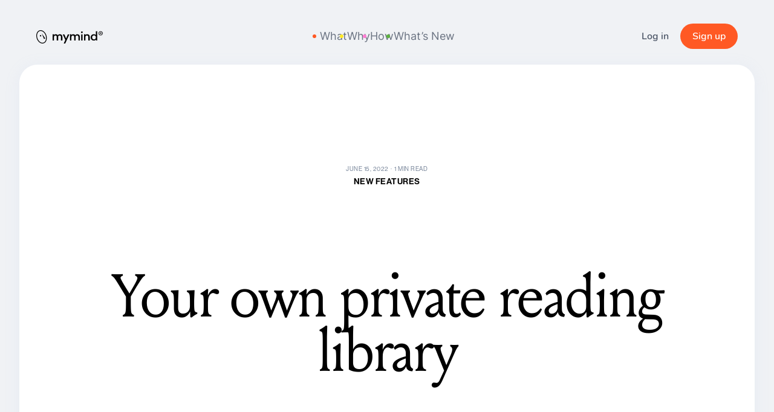

--- FILE ---
content_type: text/html; charset=UTF-8
request_url: https://mymind.com/book-support
body_size: 41854
content:
<!DOCTYPE html>
<html lang="en-US" data-semplice="6.1.1">
	<head>
		<meta charset="UTF-8" />
		<meta name="viewport" content="width=device-width, initial-scale=1, maximum-scale=1.0, height=device-height, viewport-fit=cover" />
		<title>Your own private reading library - mymind</title>
<meta name='robots' content='max-image-preview:large' />

<!-- This site is optimized with the Yoast SEO plugin v12.1 - https://yoast.com/wordpress/plugins/seo/ -->
<link rel="canonical" href="https://mymind.com/book-support" />
<meta property="og:locale" content="en_US" />
<meta property="og:type" content="article" />
<meta property="og:title" content="Your own private reading library - mymind" />
<meta property="og:description" content="Since you’re using mymind, we imagine you’re a bit of a romantic. Here’s a test: Imagine your own personal library, with floor to ceiling mahogany shelves lining the walls. Lush carpet. Gigantic windows draped in rich fabric. An ornate yet perfectly comfortable reading chair waiting beside a crackling fire. Does that give you shivers? If &hellip;" />
<meta property="og:url" content="https://mymind.com/book-support" />
<meta property="og:site_name" content="mymind" />
<meta property="article:section" content="New Features" />
<meta property="article:published_time" content="2022-06-15T21:00:00+00:00" />
<meta property="article:modified_time" content="2022-11-22T05:59:32+00:00" />
<meta property="og:updated_time" content="2022-11-22T05:59:32+00:00" />
<meta property="og:image" content="https://mymind.com/wp-content/uploads/2022/07/booksupport_cover.png" />
<meta property="og:image:secure_url" content="https://mymind.com/wp-content/uploads/2022/07/booksupport_cover.png" />
<meta property="og:image:width" content="1200" />
<meta property="og:image:height" content="1600" />
<meta name="twitter:card" content="summary_large_image" />
<meta name="twitter:description" content="Since you’re using mymind, we imagine you’re a bit of a romantic. Here’s a test: Imagine your own personal library, with floor to ceiling mahogany shelves lining the walls. Lush carpet. Gigantic windows draped in rich fabric. An ornate yet perfectly comfortable reading chair waiting beside a crackling fire. Does that give you shivers? If [&hellip;]" />
<meta name="twitter:title" content="Your own private reading library - mymind" />
<meta name="twitter:image" content="https://mymind.com/wp-content/uploads/2022/07/booksupport_cover.png" />
<script type='application/ld+json' class='yoast-schema-graph yoast-schema-graph--main'>{"@context":"https://schema.org","@graph":[{"@type":"WebSite","@id":"https://mymind.com/#website","url":"https://mymind.com/","name":"mymind","potentialAction":{"@type":"SearchAction","target":"https://mymind.com/?s={search_term_string}","query-input":"required name=search_term_string"}},{"@type":"ImageObject","@id":"https://mymind.com/book-support#primaryimage","url":"https://mymind.com/wp-content/uploads/2022/07/booksupport_cover.png","width":1200,"height":1600},{"@type":"WebPage","@id":"https://mymind.com/book-support#webpage","url":"https://mymind.com/book-support","inLanguage":"en-US","name":"Your own private reading library - mymind","isPartOf":{"@id":"https://mymind.com/#website"},"primaryImageOfPage":{"@id":"https://mymind.com/book-support#primaryimage"},"datePublished":"2022-06-15T21:00:00+00:00","dateModified":"2022-11-22T05:59:32+00:00","author":{"@id":"https://mymind.com/#/schema/person/45f31f7e5e8a423d39e615b5af44d626"}},{"@type":["Person"],"@id":"https://mymind.com/#/schema/person/45f31f7e5e8a423d39e615b5af44d626","name":"mymind","image":{"@type":"ImageObject","@id":"https://mymind.com/#authorlogo","url":"https://secure.gravatar.com/avatar/da3d7f69f5ff8aea8c8328b016fddb235075fbdf40e7ed28c9a6abdc30baf57b?s=96&d=mm&r=g","caption":"mymind"},"sameAs":[]}]}</script>
<!-- / Yoast SEO plugin. -->

<link rel="alternate" type="application/rss+xml" title="mymind &raquo; Your own private reading library Comments Feed" href="https://mymind.com/book-support/feed" />
<link rel="alternate" title="oEmbed (JSON)" type="application/json+oembed" href="https://mymind.com/wp-json/oembed/1.0/embed?url=https%3A%2F%2Fmymind.com%2Fbook-support" />
<link rel="alternate" title="oEmbed (XML)" type="text/xml+oembed" href="https://mymind.com/wp-json/oembed/1.0/embed?url=https%3A%2F%2Fmymind.com%2Fbook-support&#038;format=xml" />
<style id='wp-img-auto-sizes-contain-inline-css' type='text/css'>
img:is([sizes=auto i],[sizes^="auto," i]){contain-intrinsic-size:3000px 1500px}
/*# sourceURL=wp-img-auto-sizes-contain-inline-css */
</style>
<style id='wp-block-paragraph-inline-css' type='text/css'>
.is-small-text{font-size:.875em}.is-regular-text{font-size:1em}.is-large-text{font-size:2.25em}.is-larger-text{font-size:3em}.has-drop-cap:not(:focus):first-letter{float:left;font-size:8.4em;font-style:normal;font-weight:100;line-height:.68;margin:.05em .1em 0 0;text-transform:uppercase}body.rtl .has-drop-cap:not(:focus):first-letter{float:none;margin-left:.1em}p.has-drop-cap.has-background{overflow:hidden}:root :where(p.has-background){padding:1.25em 2.375em}:where(p.has-text-color:not(.has-link-color)) a{color:inherit}p.has-text-align-left[style*="writing-mode:vertical-lr"],p.has-text-align-right[style*="writing-mode:vertical-rl"]{rotate:180deg}
/*# sourceURL=https://mymind.com/wp-includes/blocks/paragraph/style.min.css */
</style>
<style id='wp-block-image-inline-css' type='text/css'>
.wp-block-image>a,.wp-block-image>figure>a{display:inline-block}.wp-block-image img{box-sizing:border-box;height:auto;max-width:100%;vertical-align:bottom}@media not (prefers-reduced-motion){.wp-block-image img.hide{visibility:hidden}.wp-block-image img.show{animation:show-content-image .4s}}.wp-block-image[style*=border-radius] img,.wp-block-image[style*=border-radius]>a{border-radius:inherit}.wp-block-image.has-custom-border img{box-sizing:border-box}.wp-block-image.aligncenter{text-align:center}.wp-block-image.alignfull>a,.wp-block-image.alignwide>a{width:100%}.wp-block-image.alignfull img,.wp-block-image.alignwide img{height:auto;width:100%}.wp-block-image .aligncenter,.wp-block-image .alignleft,.wp-block-image .alignright,.wp-block-image.aligncenter,.wp-block-image.alignleft,.wp-block-image.alignright{display:table}.wp-block-image .aligncenter>figcaption,.wp-block-image .alignleft>figcaption,.wp-block-image .alignright>figcaption,.wp-block-image.aligncenter>figcaption,.wp-block-image.alignleft>figcaption,.wp-block-image.alignright>figcaption{caption-side:bottom;display:table-caption}.wp-block-image .alignleft{float:left;margin:.5em 1em .5em 0}.wp-block-image .alignright{float:right;margin:.5em 0 .5em 1em}.wp-block-image .aligncenter{margin-left:auto;margin-right:auto}.wp-block-image :where(figcaption){margin-bottom:1em;margin-top:.5em}.wp-block-image.is-style-circle-mask img{border-radius:9999px}@supports ((-webkit-mask-image:none) or (mask-image:none)) or (-webkit-mask-image:none){.wp-block-image.is-style-circle-mask img{border-radius:0;-webkit-mask-image:url('data:image/svg+xml;utf8,<svg viewBox="0 0 100 100" xmlns="http://www.w3.org/2000/svg"><circle cx="50" cy="50" r="50"/></svg>');mask-image:url('data:image/svg+xml;utf8,<svg viewBox="0 0 100 100" xmlns="http://www.w3.org/2000/svg"><circle cx="50" cy="50" r="50"/></svg>');mask-mode:alpha;-webkit-mask-position:center;mask-position:center;-webkit-mask-repeat:no-repeat;mask-repeat:no-repeat;-webkit-mask-size:contain;mask-size:contain}}:root :where(.wp-block-image.is-style-rounded img,.wp-block-image .is-style-rounded img){border-radius:9999px}.wp-block-image figure{margin:0}.wp-lightbox-container{display:flex;flex-direction:column;position:relative}.wp-lightbox-container img{cursor:zoom-in}.wp-lightbox-container img:hover+button{opacity:1}.wp-lightbox-container button{align-items:center;backdrop-filter:blur(16px) saturate(180%);background-color:#5a5a5a40;border:none;border-radius:4px;cursor:zoom-in;display:flex;height:20px;justify-content:center;opacity:0;padding:0;position:absolute;right:16px;text-align:center;top:16px;width:20px;z-index:100}@media not (prefers-reduced-motion){.wp-lightbox-container button{transition:opacity .2s ease}}.wp-lightbox-container button:focus-visible{outline:3px auto #5a5a5a40;outline:3px auto -webkit-focus-ring-color;outline-offset:3px}.wp-lightbox-container button:hover{cursor:pointer;opacity:1}.wp-lightbox-container button:focus{opacity:1}.wp-lightbox-container button:focus,.wp-lightbox-container button:hover,.wp-lightbox-container button:not(:hover):not(:active):not(.has-background){background-color:#5a5a5a40;border:none}.wp-lightbox-overlay{box-sizing:border-box;cursor:zoom-out;height:100vh;left:0;overflow:hidden;position:fixed;top:0;visibility:hidden;width:100%;z-index:100000}.wp-lightbox-overlay .close-button{align-items:center;cursor:pointer;display:flex;justify-content:center;min-height:40px;min-width:40px;padding:0;position:absolute;right:calc(env(safe-area-inset-right) + 16px);top:calc(env(safe-area-inset-top) + 16px);z-index:5000000}.wp-lightbox-overlay .close-button:focus,.wp-lightbox-overlay .close-button:hover,.wp-lightbox-overlay .close-button:not(:hover):not(:active):not(.has-background){background:none;border:none}.wp-lightbox-overlay .lightbox-image-container{height:var(--wp--lightbox-container-height);left:50%;overflow:hidden;position:absolute;top:50%;transform:translate(-50%,-50%);transform-origin:top left;width:var(--wp--lightbox-container-width);z-index:9999999999}.wp-lightbox-overlay .wp-block-image{align-items:center;box-sizing:border-box;display:flex;height:100%;justify-content:center;margin:0;position:relative;transform-origin:0 0;width:100%;z-index:3000000}.wp-lightbox-overlay .wp-block-image img{height:var(--wp--lightbox-image-height);min-height:var(--wp--lightbox-image-height);min-width:var(--wp--lightbox-image-width);width:var(--wp--lightbox-image-width)}.wp-lightbox-overlay .wp-block-image figcaption{display:none}.wp-lightbox-overlay button{background:none;border:none}.wp-lightbox-overlay .scrim{background-color:#fff;height:100%;opacity:.9;position:absolute;width:100%;z-index:2000000}.wp-lightbox-overlay.active{visibility:visible}@media not (prefers-reduced-motion){.wp-lightbox-overlay.active{animation:turn-on-visibility .25s both}.wp-lightbox-overlay.active img{animation:turn-on-visibility .35s both}.wp-lightbox-overlay.show-closing-animation:not(.active){animation:turn-off-visibility .35s both}.wp-lightbox-overlay.show-closing-animation:not(.active) img{animation:turn-off-visibility .25s both}.wp-lightbox-overlay.zoom.active{animation:none;opacity:1;visibility:visible}.wp-lightbox-overlay.zoom.active .lightbox-image-container{animation:lightbox-zoom-in .4s}.wp-lightbox-overlay.zoom.active .lightbox-image-container img{animation:none}.wp-lightbox-overlay.zoom.active .scrim{animation:turn-on-visibility .4s forwards}.wp-lightbox-overlay.zoom.show-closing-animation:not(.active){animation:none}.wp-lightbox-overlay.zoom.show-closing-animation:not(.active) .lightbox-image-container{animation:lightbox-zoom-out .4s}.wp-lightbox-overlay.zoom.show-closing-animation:not(.active) .lightbox-image-container img{animation:none}.wp-lightbox-overlay.zoom.show-closing-animation:not(.active) .scrim{animation:turn-off-visibility .4s forwards}}@keyframes show-content-image{0%{visibility:hidden}99%{visibility:hidden}to{visibility:visible}}@keyframes turn-on-visibility{0%{opacity:0}to{opacity:1}}@keyframes turn-off-visibility{0%{opacity:1;visibility:visible}99%{opacity:0;visibility:visible}to{opacity:0;visibility:hidden}}@keyframes lightbox-zoom-in{0%{transform:translate(calc((-100vw + var(--wp--lightbox-scrollbar-width))/2 + var(--wp--lightbox-initial-left-position)),calc(-50vh + var(--wp--lightbox-initial-top-position))) scale(var(--wp--lightbox-scale))}to{transform:translate(-50%,-50%) scale(1)}}@keyframes lightbox-zoom-out{0%{transform:translate(-50%,-50%) scale(1);visibility:visible}99%{visibility:visible}to{transform:translate(calc((-100vw + var(--wp--lightbox-scrollbar-width))/2 + var(--wp--lightbox-initial-left-position)),calc(-50vh + var(--wp--lightbox-initial-top-position))) scale(var(--wp--lightbox-scale));visibility:hidden}}
/*# sourceURL=https://mymind.com/wp-includes/blocks/image/style.min.css */
</style>
<style id='wp-block-spacer-inline-css' type='text/css'>
.wp-block-spacer{clear:both}
/*# sourceURL=https://mymind.com/wp-includes/blocks/spacer/style.min.css */
</style>
<style id='wp-emoji-styles-inline-css' type='text/css'>

	img.wp-smiley, img.emoji {
		display: inline !important;
		border: none !important;
		box-shadow: none !important;
		height: 1em !important;
		width: 1em !important;
		margin: 0 0.07em !important;
		vertical-align: -0.1em !important;
		background: none !important;
		padding: 0 !important;
	}
/*# sourceURL=wp-emoji-styles-inline-css */
</style>
<style id='wp-block-library-inline-css' type='text/css'>
:root{--wp-block-synced-color:#7a00df;--wp-block-synced-color--rgb:122,0,223;--wp-bound-block-color:var(--wp-block-synced-color);--wp-editor-canvas-background:#ddd;--wp-admin-theme-color:#007cba;--wp-admin-theme-color--rgb:0,124,186;--wp-admin-theme-color-darker-10:#006ba1;--wp-admin-theme-color-darker-10--rgb:0,107,160.5;--wp-admin-theme-color-darker-20:#005a87;--wp-admin-theme-color-darker-20--rgb:0,90,135;--wp-admin-border-width-focus:2px}@media (min-resolution:192dpi){:root{--wp-admin-border-width-focus:1.5px}}.wp-element-button{cursor:pointer}:root .has-very-light-gray-background-color{background-color:#eee}:root .has-very-dark-gray-background-color{background-color:#313131}:root .has-very-light-gray-color{color:#eee}:root .has-very-dark-gray-color{color:#313131}:root .has-vivid-green-cyan-to-vivid-cyan-blue-gradient-background{background:linear-gradient(135deg,#00d084,#0693e3)}:root .has-purple-crush-gradient-background{background:linear-gradient(135deg,#34e2e4,#4721fb 50%,#ab1dfe)}:root .has-hazy-dawn-gradient-background{background:linear-gradient(135deg,#faaca8,#dad0ec)}:root .has-subdued-olive-gradient-background{background:linear-gradient(135deg,#fafae1,#67a671)}:root .has-atomic-cream-gradient-background{background:linear-gradient(135deg,#fdd79a,#004a59)}:root .has-nightshade-gradient-background{background:linear-gradient(135deg,#330968,#31cdcf)}:root .has-midnight-gradient-background{background:linear-gradient(135deg,#020381,#2874fc)}:root{--wp--preset--font-size--normal:16px;--wp--preset--font-size--huge:42px}.has-regular-font-size{font-size:1em}.has-larger-font-size{font-size:2.625em}.has-normal-font-size{font-size:var(--wp--preset--font-size--normal)}.has-huge-font-size{font-size:var(--wp--preset--font-size--huge)}.has-text-align-center{text-align:center}.has-text-align-left{text-align:left}.has-text-align-right{text-align:right}.has-fit-text{white-space:nowrap!important}#end-resizable-editor-section{display:none}.aligncenter{clear:both}.items-justified-left{justify-content:flex-start}.items-justified-center{justify-content:center}.items-justified-right{justify-content:flex-end}.items-justified-space-between{justify-content:space-between}.screen-reader-text{border:0;clip-path:inset(50%);height:1px;margin:-1px;overflow:hidden;padding:0;position:absolute;width:1px;word-wrap:normal!important}.screen-reader-text:focus{background-color:#ddd;clip-path:none;color:#444;display:block;font-size:1em;height:auto;left:5px;line-height:normal;padding:15px 23px 14px;text-decoration:none;top:5px;width:auto;z-index:100000}html :where(.has-border-color){border-style:solid}html :where([style*=border-top-color]){border-top-style:solid}html :where([style*=border-right-color]){border-right-style:solid}html :where([style*=border-bottom-color]){border-bottom-style:solid}html :where([style*=border-left-color]){border-left-style:solid}html :where([style*=border-width]){border-style:solid}html :where([style*=border-top-width]){border-top-style:solid}html :where([style*=border-right-width]){border-right-style:solid}html :where([style*=border-bottom-width]){border-bottom-style:solid}html :where([style*=border-left-width]){border-left-style:solid}html :where(img[class*=wp-image-]){height:auto;max-width:100%}:where(figure){margin:0 0 1em}html :where(.is-position-sticky){--wp-admin--admin-bar--position-offset:var(--wp-admin--admin-bar--height,0px)}@media screen and (max-width:600px){html :where(.is-position-sticky){--wp-admin--admin-bar--position-offset:0px}}

/*# sourceURL=wp-block-library-inline-css */
</style><style id='global-styles-inline-css' type='text/css'>
:root{--wp--preset--aspect-ratio--square: 1;--wp--preset--aspect-ratio--4-3: 4/3;--wp--preset--aspect-ratio--3-4: 3/4;--wp--preset--aspect-ratio--3-2: 3/2;--wp--preset--aspect-ratio--2-3: 2/3;--wp--preset--aspect-ratio--16-9: 16/9;--wp--preset--aspect-ratio--9-16: 9/16;--wp--preset--color--black: #000000;--wp--preset--color--cyan-bluish-gray: #abb8c3;--wp--preset--color--white: #ffffff;--wp--preset--color--pale-pink: #f78da7;--wp--preset--color--vivid-red: #cf2e2e;--wp--preset--color--luminous-vivid-orange: #ff6900;--wp--preset--color--luminous-vivid-amber: #fcb900;--wp--preset--color--light-green-cyan: #7bdcb5;--wp--preset--color--vivid-green-cyan: #00d084;--wp--preset--color--pale-cyan-blue: #8ed1fc;--wp--preset--color--vivid-cyan-blue: #0693e3;--wp--preset--color--vivid-purple: #9b51e0;--wp--preset--gradient--vivid-cyan-blue-to-vivid-purple: linear-gradient(135deg,rgb(6,147,227) 0%,rgb(155,81,224) 100%);--wp--preset--gradient--light-green-cyan-to-vivid-green-cyan: linear-gradient(135deg,rgb(122,220,180) 0%,rgb(0,208,130) 100%);--wp--preset--gradient--luminous-vivid-amber-to-luminous-vivid-orange: linear-gradient(135deg,rgb(252,185,0) 0%,rgb(255,105,0) 100%);--wp--preset--gradient--luminous-vivid-orange-to-vivid-red: linear-gradient(135deg,rgb(255,105,0) 0%,rgb(207,46,46) 100%);--wp--preset--gradient--very-light-gray-to-cyan-bluish-gray: linear-gradient(135deg,rgb(238,238,238) 0%,rgb(169,184,195) 100%);--wp--preset--gradient--cool-to-warm-spectrum: linear-gradient(135deg,rgb(74,234,220) 0%,rgb(151,120,209) 20%,rgb(207,42,186) 40%,rgb(238,44,130) 60%,rgb(251,105,98) 80%,rgb(254,248,76) 100%);--wp--preset--gradient--blush-light-purple: linear-gradient(135deg,rgb(255,206,236) 0%,rgb(152,150,240) 100%);--wp--preset--gradient--blush-bordeaux: linear-gradient(135deg,rgb(254,205,165) 0%,rgb(254,45,45) 50%,rgb(107,0,62) 100%);--wp--preset--gradient--luminous-dusk: linear-gradient(135deg,rgb(255,203,112) 0%,rgb(199,81,192) 50%,rgb(65,88,208) 100%);--wp--preset--gradient--pale-ocean: linear-gradient(135deg,rgb(255,245,203) 0%,rgb(182,227,212) 50%,rgb(51,167,181) 100%);--wp--preset--gradient--electric-grass: linear-gradient(135deg,rgb(202,248,128) 0%,rgb(113,206,126) 100%);--wp--preset--gradient--midnight: linear-gradient(135deg,rgb(2,3,129) 0%,rgb(40,116,252) 100%);--wp--preset--font-size--small: 13px;--wp--preset--font-size--medium: 20px;--wp--preset--font-size--large: 36px;--wp--preset--font-size--x-large: 42px;--wp--preset--spacing--20: 0.44rem;--wp--preset--spacing--30: 0.67rem;--wp--preset--spacing--40: 1rem;--wp--preset--spacing--50: 1.5rem;--wp--preset--spacing--60: 2.25rem;--wp--preset--spacing--70: 3.38rem;--wp--preset--spacing--80: 5.06rem;--wp--preset--shadow--natural: 6px 6px 9px rgba(0, 0, 0, 0.2);--wp--preset--shadow--deep: 12px 12px 50px rgba(0, 0, 0, 0.4);--wp--preset--shadow--sharp: 6px 6px 0px rgba(0, 0, 0, 0.2);--wp--preset--shadow--outlined: 6px 6px 0px -3px rgb(255, 255, 255), 6px 6px rgb(0, 0, 0);--wp--preset--shadow--crisp: 6px 6px 0px rgb(0, 0, 0);}:where(.is-layout-flex){gap: 0.5em;}:where(.is-layout-grid){gap: 0.5em;}body .is-layout-flex{display: flex;}.is-layout-flex{flex-wrap: wrap;align-items: center;}.is-layout-flex > :is(*, div){margin: 0;}body .is-layout-grid{display: grid;}.is-layout-grid > :is(*, div){margin: 0;}:where(.wp-block-columns.is-layout-flex){gap: 2em;}:where(.wp-block-columns.is-layout-grid){gap: 2em;}:where(.wp-block-post-template.is-layout-flex){gap: 1.25em;}:where(.wp-block-post-template.is-layout-grid){gap: 1.25em;}.has-black-color{color: var(--wp--preset--color--black) !important;}.has-cyan-bluish-gray-color{color: var(--wp--preset--color--cyan-bluish-gray) !important;}.has-white-color{color: var(--wp--preset--color--white) !important;}.has-pale-pink-color{color: var(--wp--preset--color--pale-pink) !important;}.has-vivid-red-color{color: var(--wp--preset--color--vivid-red) !important;}.has-luminous-vivid-orange-color{color: var(--wp--preset--color--luminous-vivid-orange) !important;}.has-luminous-vivid-amber-color{color: var(--wp--preset--color--luminous-vivid-amber) !important;}.has-light-green-cyan-color{color: var(--wp--preset--color--light-green-cyan) !important;}.has-vivid-green-cyan-color{color: var(--wp--preset--color--vivid-green-cyan) !important;}.has-pale-cyan-blue-color{color: var(--wp--preset--color--pale-cyan-blue) !important;}.has-vivid-cyan-blue-color{color: var(--wp--preset--color--vivid-cyan-blue) !important;}.has-vivid-purple-color{color: var(--wp--preset--color--vivid-purple) !important;}.has-black-background-color{background-color: var(--wp--preset--color--black) !important;}.has-cyan-bluish-gray-background-color{background-color: var(--wp--preset--color--cyan-bluish-gray) !important;}.has-white-background-color{background-color: var(--wp--preset--color--white) !important;}.has-pale-pink-background-color{background-color: var(--wp--preset--color--pale-pink) !important;}.has-vivid-red-background-color{background-color: var(--wp--preset--color--vivid-red) !important;}.has-luminous-vivid-orange-background-color{background-color: var(--wp--preset--color--luminous-vivid-orange) !important;}.has-luminous-vivid-amber-background-color{background-color: var(--wp--preset--color--luminous-vivid-amber) !important;}.has-light-green-cyan-background-color{background-color: var(--wp--preset--color--light-green-cyan) !important;}.has-vivid-green-cyan-background-color{background-color: var(--wp--preset--color--vivid-green-cyan) !important;}.has-pale-cyan-blue-background-color{background-color: var(--wp--preset--color--pale-cyan-blue) !important;}.has-vivid-cyan-blue-background-color{background-color: var(--wp--preset--color--vivid-cyan-blue) !important;}.has-vivid-purple-background-color{background-color: var(--wp--preset--color--vivid-purple) !important;}.has-black-border-color{border-color: var(--wp--preset--color--black) !important;}.has-cyan-bluish-gray-border-color{border-color: var(--wp--preset--color--cyan-bluish-gray) !important;}.has-white-border-color{border-color: var(--wp--preset--color--white) !important;}.has-pale-pink-border-color{border-color: var(--wp--preset--color--pale-pink) !important;}.has-vivid-red-border-color{border-color: var(--wp--preset--color--vivid-red) !important;}.has-luminous-vivid-orange-border-color{border-color: var(--wp--preset--color--luminous-vivid-orange) !important;}.has-luminous-vivid-amber-border-color{border-color: var(--wp--preset--color--luminous-vivid-amber) !important;}.has-light-green-cyan-border-color{border-color: var(--wp--preset--color--light-green-cyan) !important;}.has-vivid-green-cyan-border-color{border-color: var(--wp--preset--color--vivid-green-cyan) !important;}.has-pale-cyan-blue-border-color{border-color: var(--wp--preset--color--pale-cyan-blue) !important;}.has-vivid-cyan-blue-border-color{border-color: var(--wp--preset--color--vivid-cyan-blue) !important;}.has-vivid-purple-border-color{border-color: var(--wp--preset--color--vivid-purple) !important;}.has-vivid-cyan-blue-to-vivid-purple-gradient-background{background: var(--wp--preset--gradient--vivid-cyan-blue-to-vivid-purple) !important;}.has-light-green-cyan-to-vivid-green-cyan-gradient-background{background: var(--wp--preset--gradient--light-green-cyan-to-vivid-green-cyan) !important;}.has-luminous-vivid-amber-to-luminous-vivid-orange-gradient-background{background: var(--wp--preset--gradient--luminous-vivid-amber-to-luminous-vivid-orange) !important;}.has-luminous-vivid-orange-to-vivid-red-gradient-background{background: var(--wp--preset--gradient--luminous-vivid-orange-to-vivid-red) !important;}.has-very-light-gray-to-cyan-bluish-gray-gradient-background{background: var(--wp--preset--gradient--very-light-gray-to-cyan-bluish-gray) !important;}.has-cool-to-warm-spectrum-gradient-background{background: var(--wp--preset--gradient--cool-to-warm-spectrum) !important;}.has-blush-light-purple-gradient-background{background: var(--wp--preset--gradient--blush-light-purple) !important;}.has-blush-bordeaux-gradient-background{background: var(--wp--preset--gradient--blush-bordeaux) !important;}.has-luminous-dusk-gradient-background{background: var(--wp--preset--gradient--luminous-dusk) !important;}.has-pale-ocean-gradient-background{background: var(--wp--preset--gradient--pale-ocean) !important;}.has-electric-grass-gradient-background{background: var(--wp--preset--gradient--electric-grass) !important;}.has-midnight-gradient-background{background: var(--wp--preset--gradient--midnight) !important;}.has-small-font-size{font-size: var(--wp--preset--font-size--small) !important;}.has-medium-font-size{font-size: var(--wp--preset--font-size--medium) !important;}.has-large-font-size{font-size: var(--wp--preset--font-size--large) !important;}.has-x-large-font-size{font-size: var(--wp--preset--font-size--x-large) !important;}
/*# sourceURL=global-styles-inline-css */
</style>

<style id='classic-theme-styles-inline-css' type='text/css'>
/*! This file is auto-generated */
.wp-block-button__link{color:#fff;background-color:#32373c;border-radius:9999px;box-shadow:none;text-decoration:none;padding:calc(.667em + 2px) calc(1.333em + 2px);font-size:1.125em}.wp-block-file__button{background:#32373c;color:#fff;text-decoration:none}
/*# sourceURL=/wp-includes/css/classic-themes.min.css */
</style>
<link rel='stylesheet' id='wp-video-popup-css' href='https://mymind.com/wp-content/plugins/responsive-youtube-vimeo-popup/assets/css/wp-video-popup.css?ver=2.9.4' type='text/css' media='all' />
<link rel='stylesheet' id='semplice-stylesheet-css' href='https://mymind.com/wp-content/themes/semplice6/style.css?ver=6.1.1' type='text/css' media='all' />
<link rel='stylesheet' id='semplice-frontend-stylesheet-css' href='https://mymind.com/wp-content/themes/semplice6/assets/css/frontend.min.css?ver=6.1.1' type='text/css' media='all' />
<link rel='stylesheet' id='mediaelement-css' href='https://mymind.com/wp-includes/js/mediaelement/mediaelementplayer-legacy.min.css?ver=4.2.17' type='text/css' media='all' />
<script type="text/javascript" src="https://mymind.com/wp-includes/js/jquery/jquery.min.js?ver=3.7.1" id="jquery-core-js"></script>
<script type="text/javascript" src="https://mymind.com/wp-includes/js/jquery/jquery-migrate.min.js?ver=3.4.1" id="jquery-migrate-js"></script>
<link rel="https://api.w.org/" href="https://mymind.com/wp-json/" /><link rel="alternate" title="JSON" type="application/json" href="https://mymind.com/wp-json/wp/v2/posts/778" /><link rel="EditURI" type="application/rsd+xml" title="RSD" href="https://mymind.com/xmlrpc.php?rsd" />
<meta name="generator" content="WordPress 6.9" />
<link rel='shortlink' href='https://mymind.com/?p=778' />
<link rel="stylesheet" href="https://use.typekit.net/qmq5hwu.css"><link href="https://fonts.googleapis.com/css?family=Space+Mono&display=swap" rel="stylesheet"><link type='text/css' rel='stylesheet' href='//fast.fonts.net/cssapi/ea5bdd24-21b4-4016-9bfc-2f59fe29ac87.css'/><style type="text/css" id="semplice-webfonts-selfhosted">@font-face {font-family: 'Louize-Italic-205TF';src: url('https://mymind.com/wp-content/uploads/2022/11/Louize-Italic-205TF.otf') format('opentype');}@font-face {font-family: 'Louize-Medium-Italic-205TF';src: url('https://mymind.com/wp-content/uploads/2022/11/Louize-Medium-Italic-205TF.otf') format('opentype');}@font-face {font-family: 'Louize-Regular-205TF';src: url('https://mymind.com/wp-content/uploads/2020/04/Louize-Regular-205TF.woff2') format('woff2');src: url('https://mymind.com/wp-content/uploads/2020/04/Louize-Regular-205TF.woff') format('woff');}@font-face {font-family: 'Louize-Medium-205TF';src: url('https://mymind.com/wp-content/uploads/2020/04/Louize-Medium-205TF.woff') format('woff');src: url('https://mymind.com/wp-content/uploads/2020/04/Louize-Medium-205TF.woff2') format('woff2');}@font-face {font-family: 'Louize-Bold-205TF';src: url('https://mymind.com/wp-content/uploads/2020/04/Louize-Bold-205TF.woff2') format('woff2');src: url('https://mymind.com/wp-content/uploads/2020/04/Louize-Bold-205TF.woff') format('woff');}@font-face {font-family: 'MaisonNeue-Light';src: url('https://mymind.com/wp-content/uploads/2021/02/MaisonNeue-Light.eot');src: url('https://mymind.com/wp-content/uploads/2021/02/MaisonNeue-Light.woff') format('woff');src: url('https://mymind.com/wp-content/uploads/2021/02/MaisonNeue-Light.woff2') format('woff2');src: url('https://mymind.com/wp-content/uploads/2021/02/MaisonNeue-Light.ttf') format('truetype');}@font-face {font-family: 'MaisonNeue-Book';src: url('https://mymind.com/wp-content/uploads/2021/02/MaisonNeue-Book.ttf') format('truetype');}@font-face {font-family: 'Nunito-Regular';src: url('https://mymind.com/wp-content/uploads/2021/03/Nunito-Regular.ttf') format('truetype');}@font-face {font-family: 'Nunito-SemiBold';src: url('https://mymind.com/wp-content/uploads/2021/04/Nunito-SemiBold.ttf') format('truetype');}@font-face {font-family: 'MaisonNeue-Demi';src: url('https://mymind.com/wp-content/uploads/2022/07/MaisonNeue-Demi.ttf') format('truetype');}@font-face {font-family: 'MaisonNeue-Medium';src: url('https://mymind.com/wp-content/uploads/2022/07/MaisonNeue-Medium.ttf') format('truetype');}@font-face {font-family: 'FKRomanStandard-Light';src: url('https://mymind.com/wp-content/uploads/2022/11/FKRomanStandard-Light.woff2') format('woff2');}@font-face {font-family: 'FKRomanStandard-Regular';src: url('https://mymind.com/wp-content/uploads/2022/11/FKRomanStandard-Regular.woff2') format('woff2');}@font-face {font-family: 'Nunito-Medium';src: url('https://mymind.com/wp-content/uploads/2022/11/Nunito-Medium.ttf') format('truetype');}@font-face {font-family: 'mymindsymbols-RegularNu';src: url('https://mymind.com/wp-content/uploads/2023/04/mymindsymbols-RegularNu.otf') format('opentype');}@font-face {font-family: 'mymindnu-Regular';src: url('https://mymind.com/wp-content/uploads/2023/04/mymindnu-Regular.otf') format('opentype');}@font-face {font-family: 'mymindai-Regular';src: url('https://mymind.com/wp-content/uploads/2023/04/mymindai-Regular.otf') format('opentype');}@font-face {font-family: 'Inter-Medium';src: url('https://mymind.com/wp-content/uploads/2023/05/Inter-Medium.ttf') format('truetype');}@font-face {font-family: 'Inter-Regular';src: url('https://mymind.com/wp-content/uploads/2023/05/Inter-Regular.ttf') format('truetype');}@font-face {font-family: 'Satoshi-BlackItalic';src: url('https://mymind.com/wp-content/uploads/2024/02/Satoshi-BlackItalic.woff2') format('woff2');}@font-face {font-family: 'Satoshi-Black';src: url('https://mymind.com/wp-content/uploads/2024/02/Satoshi-Black.woff2') format('woff2');}@font-face {font-family: 'Satoshi-MediumItalic';src: url('https://mymind.com/wp-content/uploads/2024/02/Satoshi-MediumItalic.woff2') format('woff2');}@font-face {font-family: 'Satoshi-Variable';src: url('https://mymind.com/wp-content/uploads/2024/02/Satoshi-Variable.woff2') format('woff2');}@font-face {font-family: 'Satoshi-Italic';src: url('https://mymind.com/wp-content/uploads/2024/02/Satoshi-Italic.woff2') format('woff2');}@font-face {font-family: 'Satoshi-BoldItalic';src: url('https://mymind.com/wp-content/uploads/2024/02/Satoshi-BoldItalic.woff2') format('woff2');}@font-face {font-family: 'Satoshi-Bold';src: url('https://mymind.com/wp-content/uploads/2024/02/Satoshi-Bold.woff2') format('woff2');}@font-face {font-family: 'Satoshi-Medium';src: url('https://mymind.com/wp-content/uploads/2024/02/Satoshi-Medium.woff2') format('woff2');}@font-face {font-family: 'Satoshi-LightItalic';src: url('https://mymind.com/wp-content/uploads/2024/02/Satoshi-LightItalic.woff2') format('woff2');}@font-face {font-family: 'Satoshi-Regular';src: url('https://mymind.com/wp-content/uploads/2024/02/Satoshi-Regular.woff2') format('woff2');}@font-face {font-family: 'Satoshi-Light';src: url('https://mymind.com/wp-content/uploads/2024/02/Satoshi-Light.woff2') format('woff2');}@font-face {font-family: 'Satoshi-VariableItalic';src: url('https://mymind.com/wp-content/uploads/2024/02/Satoshi-VariableItalic.woff2') format('woff2');}</style><style type="text/css" id="semplice-webfonts-css">.font_wvy6tn2jj, [data-font="font_wvy6tn2jj"], [data-font="font_wvy6tn2jj"] li a {font-family: "miller-display", sans-serif;font-weight: 400;font-variation-settings: inherit;font-style: normal;}.font_qogzjcm9i, [data-font="font_qogzjcm9i"], [data-font="font_qogzjcm9i"] li a {font-family: "miller-display", sans-serif;font-weight: 700;font-variation-settings: inherit;font-style: normal;}.font_42phaxkp5, [data-font="font_42phaxkp5"], [data-font="font_42phaxkp5"] li a {font-family: "miller-display", sans-serif;font-weight: 400;font-variation-settings: inherit;font-style: italic;}.font_rxewbmpjf, [data-font="font_rxewbmpjf"], [data-font="font_rxewbmpjf"] li a {font-family: "neue-haas-grotesk-display", sans-serif;font-weight: 400;font-variation-settings: inherit;font-style: normal;}.font_8h1j2hi7x, [data-font="font_8h1j2hi7x"], [data-font="font_8h1j2hi7x"] li a {font-family: "neue-haas-grotesk-display", sans-serif;font-weight: 500;font-variation-settings: inherit;font-style: normal;}.font_nfhofdb1h, [data-font="font_nfhofdb1h"], [data-font="font_nfhofdb1h"] li a {font-family: "neue-haas-grotesk-display", sans-serif;font-weight: 600;font-variation-settings: inherit;font-style: normal;}.font_o4aruu03c, [data-font="font_o4aruu03c"], [data-font="font_o4aruu03c"] li a {font-family: "miller-display", sans-serif;font-weight: 300;font-variation-settings: inherit;font-style: normal;}.font_dent7lodh, [data-font="font_dent7lodh"], [data-font="font_dent7lodh"] li a {font-family: "Space Mono", sans-serif;font-weight: 400;font-variation-settings: inherit;font-style: normal;}.font_m1gottg1x, [data-font="font_m1gottg1x"], [data-font="font_m1gottg1x"] li a {font-family: "Louize-Bold-205TF", sans-serif;font-weight: 400;font-variation-settings: inherit;font-style: normal;}.font_395w3uugq, [data-font="font_395w3uugq"], [data-font="font_395w3uugq"] li a {font-family: "Louize-Medium-205TF", sans-serif;font-weight: 400;font-variation-settings: inherit;font-style: normal;}.font_okqqa60vq, [data-font="font_okqqa60vq"], [data-font="font_okqqa60vq"] li a, #content-holder h1 {font-family: "Louize-Regular-205TF", sans-serif;font-weight: 400;font-variation-settings: inherit;font-style: normal;}.font_pst2min56, [data-font="font_pst2min56"], [data-font="font_pst2min56"] li a, #content-holder p, #content-holder li {font-family: "Avenir LT W01_45 Book1475508", sans-serif;font-weight: 400;font-variation-settings: inherit;font-style: normal;}.font_jblk8ik79, [data-font="font_jblk8ik79"], [data-font="font_jblk8ik79"] li a, #content-holder h2 {font-family: "Avenir LT W01_65 Medium1475532", sans-serif;font-weight: 400;font-variation-settings: inherit;font-style: normal;}.font_3pdghdxr3, [data-font="font_3pdghdxr3"], [data-font="font_3pdghdxr3"] li a {font-family: "MaisonNeue-Light", sans-serif;font-weight: 400;font-variation-settings: inherit;font-style: normal;}.font_r9jc27yfe, [data-font="font_r9jc27yfe"], [data-font="font_r9jc27yfe"] li a {font-family: "MaisonNeue-Book", sans-serif;font-weight: 400;font-variation-settings: inherit;font-style: normal;}.font_9kmteq6dj, [data-font="font_9kmteq6dj"], [data-font="font_9kmteq6dj"] li a {font-family: "Nunito-Regular", sans-serif;font-weight: 400;font-variation-settings: inherit;font-style: normal;}.font_bkqswlrx5, [data-font="font_bkqswlrx5"], [data-font="font_bkqswlrx5"] li a, #content-holder h3 {font-family: "Nunito-SemiBold", sans-serif;font-weight: 400;font-variation-settings: inherit;font-style: normal;}.font_lqtytb0cl, [data-font="font_lqtytb0cl"], [data-font="font_lqtytb0cl"] li a {font-family: "MaisonNeue-Demi", sans-serif;font-weight: 400;font-variation-settings: inherit;font-style: normal;}.font_10wmmp344, [data-font="font_10wmmp344"], [data-font="font_10wmmp344"] li a {font-family: "MaisonNeue-Medium", sans-serif;font-weight: 400;font-variation-settings: inherit;font-style: normal;}.font_zkg1lvif9, [data-font="font_zkg1lvif9"], [data-font="font_zkg1lvif9"] li a {font-family: "Louize-Italic-205TF", sans-serif;font-weight: 400;font-variation-settings: inherit;font-style: normal;}.font_necn5zwt0, [data-font="font_necn5zwt0"], [data-font="font_necn5zwt0"] li a {font-family: "Louize-Medium-Italic-205TF", sans-serif;font-weight: 400;font-variation-settings: inherit;font-style: normal;}.font_tflbwipxq, [data-font="font_tflbwipxq"], [data-font="font_tflbwipxq"] li a {font-family: "FKRomanStandard-Light", sans-serif;font-weight: 400;font-variation-settings: inherit;font-style: normal;}.font_j6v5531ne, [data-font="font_j6v5531ne"], [data-font="font_j6v5531ne"] li a {font-family: "FKRomanStandard-Regular", sans-serif;font-weight: 400;font-variation-settings: inherit;font-style: normal;}.font_en1qyb3tt, [data-font="font_en1qyb3tt"], [data-font="font_en1qyb3tt"] li a {font-family: "Nunito-Medium", sans-serif;font-weight: 400;font-variation-settings: inherit;font-style: normal;}.font_pj0vdebzw, [data-font="font_pj0vdebzw"], [data-font="font_pj0vdebzw"] li a {font-family: "mymindai-Regular", sans-serif;font-weight: 400;font-variation-settings: inherit;font-style: normal;}.font_4nqjw89ty, [data-font="font_4nqjw89ty"], [data-font="font_4nqjw89ty"] li a {font-family: "Inter-Medium", sans-serif;font-weight: 400;font-variation-settings: inherit;font-style: normal;}.font_6h01e62mq, [data-font="font_6h01e62mq"], [data-font="font_6h01e62mq"] li a {font-family: "Inter-Regular", sans-serif;font-weight: 400;font-variation-settings: inherit;font-style: normal;}.font_55qtnv2y6, [data-font="font_55qtnv2y6"], [data-font="font_55qtnv2y6"] li a {font-family: "Satoshi-BlackItalic", sans-serif;font-weight: 400;font-variation-settings: inherit;font-style: normal;}.font_wo59mh1mg, [data-font="font_wo59mh1mg"], [data-font="font_wo59mh1mg"] li a {font-family: "Satoshi-Black", sans-serif;font-weight: 400;font-variation-settings: inherit;font-style: normal;}.font_5ml9b78o1, [data-font="font_5ml9b78o1"], [data-font="font_5ml9b78o1"] li a {font-family: "Satoshi-MediumItalic", sans-serif;font-weight: 400;font-variation-settings: inherit;font-style: normal;}.font_phxnndm84, [data-font="font_phxnndm84"], [data-font="font_phxnndm84"] li a {font-family: "Satoshi-Italic", sans-serif;font-weight: 400;font-variation-settings: inherit;font-style: normal;}.font_kgwbbbpdd, [data-font="font_kgwbbbpdd"], [data-font="font_kgwbbbpdd"] li a {font-family: "Satoshi-BoldItalic", sans-serif;font-weight: 400;font-variation-settings: inherit;font-style: normal;}.font_8ef7omqm2, [data-font="font_8ef7omqm2"], [data-font="font_8ef7omqm2"] li a {font-family: "Satoshi-Bold", sans-serif;font-weight: 400;font-variation-settings: inherit;font-style: normal;}.font_ofntms2g7, [data-font="font_ofntms2g7"], [data-font="font_ofntms2g7"] li a {font-family: "Satoshi-Medium", sans-serif;font-weight: 400;font-variation-settings: inherit;font-style: normal;}.font_0m6eby8cy, [data-font="font_0m6eby8cy"], [data-font="font_0m6eby8cy"] li a {font-family: "Satoshi-LightItalic", sans-serif;font-weight: 400;font-variation-settings: inherit;font-style: normal;}.font_t8r0ijjq3, [data-font="font_t8r0ijjq3"], [data-font="font_t8r0ijjq3"] li a {font-family: "Satoshi-Regular", sans-serif;font-weight: 400;font-variation-settings: inherit;font-style: normal;}.font_4apv4f88h, [data-font="font_4apv4f88h"], [data-font="font_4apv4f88h"] li a {font-family: "Satoshi-Light", sans-serif;font-weight: 400;font-variation-settings: inherit;font-style: normal;}</style>
		<style type="text/css" id="semplice-custom-css">
			
				@media screen and (min-width: 1170px) {
					.container-fluid, .container, .admin-container {
						padding: 0 3.88889rem 0 3.88889rem;
					}
				}
			.container {
			max-width: 1440px;
		}@media screen and (max-width: 1169px) { .row {
			margin-left: -20px;
			margin-right: -20px;
		}.column, .grid-column, .single-post-column {
			padding-left: 20px;
			padding-right: 20px;
		}}@media screen and (min-width: 1170px) { .row {
			margin-left: -20px;
			margin-right: -20px;
		}.column, .grid-column, .single-post-column {
			padding-left: 20px;
			padding-right: 20px;
		}}
			
		@font-face {
			font-family: "Inter";
			font-style:  normal;
			font-weight: 100 900;
			font-display: swap;
			src: url("https://mymind.com/wp-content/themes/semplice6/assets/fonts/inter.woff2") format("woff2");
		}
	
			#content-holder h1 { font-size: 3rem;line-height: 3.5555555555555554rem;}#content-holder h2 { font-size: 2rem;line-height: 2.2777777777777777rem;letter-spacing: -0.03333333333333333rem;}#content-holder h3 { font-size: 1.5555555555555556rem;line-height: 1.7222222222222223rem;letter-spacing: -0.022222222222222223rem;}#content-holder p, #content-holder li { font-size: 1.1111111111111112rem;line-height: 1.8333333333333;letter-spacing: 0rem;}#content-holder .is-content p { margin-bottom: 1.8333333333333rem; }#customize #custom_cwwzll45q span, #content-holder .custom_cwwzll45q, #content-holder .blogposts .blogposts-column .blogposts-content p.is-style-custom_cwwzll45q, #content-holder .posts .post .post-content p.is-style-custom_cwwzll45q { background-color:transparent;color:#000000;text-transform:uppercase;font-family: "neue-haas-grotesk-display", sans-serif;font-weight: 500;font-variation-settings: inherit;font-style: normal;font-size:0.9444444444444444rem;letter-spacing:0.06666666666666667rem;padding:0rem;text-decoration:none;text-decoration-color:#000000;-webkit-text-stroke: 0rem #000000;border-color:#000000;border-width:0.05555555555555555rem;border-style:solid; }#customize #custom_iu6klplo4 span, #content-holder .custom_iu6klplo4, #content-holder .blogposts .blogposts-column .blogposts-content p.is-style-custom_iu6klplo4, #content-holder .posts .post .post-content p.is-style-custom_iu6klplo4 { background-color:#ffd300;color:#000000;text-transform:none;font-family: "Avenir LT W01_45 Book1475508", sans-serif;font-weight: 400;font-variation-settings: inherit;font-style: normal;font-size:1.1666666666666667rem;letter-spacing:0rem;padding:0rem;text-decoration:none;text-decoration-color:#000000;-webkit-text-stroke: 0rem #000000;border-color:#000000;border-width:0rem;border-style:solid; }#customize #custom_o2qgni3md span, #content-holder .custom_o2qgni3md, #content-holder .blogposts .blogposts-column .blogposts-content p.is-style-custom_o2qgni3md, #content-holder .posts .post .post-content p.is-style-custom_o2qgni3md { background-color:#fa8a43;color:#000000;text-transform:none;font-family: "Louize-Regular-205TF", sans-serif;font-weight: 400;font-variation-settings: inherit;font-style: normal;font-size:2.111111111111111rem;letter-spacing:-0.03888888888888889rem;padding:0rem;text-decoration:none;text-decoration-color:#000000;-webkit-text-stroke: 0rem #000000;border-color:#000000;border-width:0rem;border-style:solid; }#customize #custom_1s5a7y256 span, #content-holder .custom_1s5a7y256, #content-holder .blogposts .blogposts-column .blogposts-content p.is-style-custom_1s5a7y256, #content-holder .posts .post .post-content p.is-style-custom_1s5a7y256 { background-color:#f583c2;color:#000000;text-transform:none;font-family: "Louize-Regular-205TF", sans-serif;font-weight: 400;font-variation-settings: inherit;font-style: normal;font-size:2.111111111111111rem;letter-spacing:-0.03888888888888889rem;padding:0rem;text-decoration:none;text-decoration-color:#000000;-webkit-text-stroke: 0rem #000000;border-color:#000000;border-width:0rem;border-style:solid; }#customize #custom_dz517h4ox span, #content-holder .custom_dz517h4ox, #content-holder .blogposts .blogposts-column .blogposts-content p.is-style-custom_dz517h4ox, #content-holder .posts .post .post-content p.is-style-custom_dz517h4ox { background-color:#ff6866;color:#000000;text-transform:none;font-family: "Louize-Regular-205TF", sans-serif;font-weight: 400;font-variation-settings: inherit;font-style: normal;font-size:2.111111111111111rem;letter-spacing:-0.03888888888888889rem;padding:0rem;text-decoration:none;text-decoration-color:#000000;-webkit-text-stroke: 0rem #000000;border-color:#000000;border-width:0rem;border-style:solid; }#customize #custom_9s6lmntof span, #content-holder .custom_9s6lmntof, #content-holder .blogposts .blogposts-column .blogposts-content p.is-style-custom_9s6lmntof, #content-holder .posts .post .post-content p.is-style-custom_9s6lmntof { background-color:#ffffff;color:#000000;text-transform:none;font-family: "Louize-Regular-205TF", sans-serif;font-weight: 400;font-variation-settings: inherit;font-style: normal;font-size:2.111111111111111rem;letter-spacing:-0.03888888888888889rem;padding:0rem;text-decoration:none;text-decoration-color:#000000;-webkit-text-stroke: 0rem #000000;border-color:#000000;border-width:0rem;border-style:solid; }#customize #custom_oda3usj2k span, #content-holder .custom_oda3usj2k, #content-holder .blogposts .blogposts-column .blogposts-content p.is-style-custom_oda3usj2k, #content-holder .posts .post .post-content p.is-style-custom_oda3usj2k { background-color:#85d3ff;color:#000000;text-transform:none;font-family: "Louize-Regular-205TF", sans-serif;font-weight: 400;font-variation-settings: inherit;font-style: normal;font-size:2.111111111111111rem;letter-spacing:-0.03888888888888889rem;padding:0rem;text-decoration:none;text-decoration-color:#000000;-webkit-text-stroke: 0rem #000000;border-color:#000000;border-width:0rem;border-style:solid; }#customize #custom_krffnjjr3 span, #content-holder .custom_krffnjjr3, #content-holder .blogposts .blogposts-column .blogposts-content p.is-style-custom_krffnjjr3, #content-holder .posts .post .post-content p.is-style-custom_krffnjjr3 { background-color:#000000;color:#ff5924;text-transform:none;font-family: "Louize-Medium-205TF", sans-serif;font-weight: 400;font-variation-settings: inherit;font-style: normal;font-size:3.1666666666666665rem;letter-spacing:0rem;padding:0rem;text-decoration:none;text-decoration-color:#000000;-webkit-text-stroke: 0rem #000000;border-color:#000000;border-width:0rem;border-style:solid; }#customize #custom_99yox27dk p, #content-holder .custom_99yox27dk, #content-holder .blogposts .blogposts-column .blogposts-content p.is-style-custom_99yox27dk, #content-holder .posts .post .post-content p.is-style-custom_99yox27dk { background-color:transparent;color:#363d48;text-transform:none;font-family: "neue-haas-grotesk-display", sans-serif;font-weight: 500;font-variation-settings: inherit;font-style: normal;font-size:1.3333333333333333rem;line-height:1.6111111111111112rem;letter-spacing:0.016666666666666666rem;padding:0rem;text-decoration:none;text-decoration-color:#000000;-webkit-text-stroke: 0rem #000000;border-color:#000000;border-width:0rem;border-style:solid; }@media screen and (min-width: 768px) and (max-width: 991.98px) { #customize #custom_99yox27dk p, #content-holder .custom_99yox27dk, #content-holder .blogposts .blogposts-column .blogposts-content p.is-style-custom_99yox27dk, #content-holder .posts .post .post-content p.is-style-custom_99yox27dk { font-size:1.2222222222222223rem;line-height:1.4444444444444444rem; } }@media screen and (min-width: 544px) and (max-width: 767.98px) { #customize #custom_99yox27dk p, #content-holder .custom_99yox27dk, #content-holder .blogposts .blogposts-column .blogposts-content p.is-style-custom_99yox27dk, #content-holder .posts .post .post-content p.is-style-custom_99yox27dk { font-size:1.2222222222222223rem;line-height:1.4444444444444444rem; } }@media screen and (max-width: 543.98px) { #customize #custom_99yox27dk p, #content-holder .custom_99yox27dk, #content-holder .blogposts .blogposts-column .blogposts-content p.is-style-custom_99yox27dk, #content-holder .posts .post .post-content p.is-style-custom_99yox27dk { font-size:0.8888888888888888rem;line-height:1.0555555555555556rem; } }#customize #custom_2ckfb3b91 p, #content-holder .custom_2ckfb3b91, #content-holder .blogposts .blogposts-column .blogposts-content p.is-style-custom_2ckfb3b91, #content-holder .posts .post .post-content p.is-style-custom_2ckfb3b91 { background-color:transparent;color:#000000;text-transform:none;font-family: "Louize-Italic-205TF", sans-serif;font-weight: 400;font-variation-settings: inherit;font-style: normal;font-size:3.5555555555555554rem;line-height:4rem;letter-spacing:-0.16666666666666666rem;padding:0rem;text-decoration:none;text-decoration-color:#000000;-webkit-text-stroke: 0rem #000000;border-color:#000000;border-width:0rem;border-style:solid; }@media screen and (min-width: 768px) and (max-width: 991.98px) { #customize #custom_2ckfb3b91 p, #content-holder .custom_2ckfb3b91, #content-holder .blogposts .blogposts-column .blogposts-content p.is-style-custom_2ckfb3b91, #content-holder .posts .post .post-content p.is-style-custom_2ckfb3b91 { font-size:2.6666666666666665rem;line-height:3rem;letter-spacing:-0.1rem; } }@media screen and (min-width: 544px) and (max-width: 767.98px) { #customize #custom_2ckfb3b91 p, #content-holder .custom_2ckfb3b91, #content-holder .blogposts .blogposts-column .blogposts-content p.is-style-custom_2ckfb3b91, #content-holder .posts .post .post-content p.is-style-custom_2ckfb3b91 { font-size:2.6666666666666665rem;line-height:3rem;letter-spacing:-0.1rem; } }@media screen and (max-width: 543.98px) { #customize #custom_2ckfb3b91 p, #content-holder .custom_2ckfb3b91, #content-holder .blogposts .blogposts-column .blogposts-content p.is-style-custom_2ckfb3b91, #content-holder .posts .post .post-content p.is-style-custom_2ckfb3b91 { font-size:2rem;line-height:2.2222222222222223rem;letter-spacing:-0.05555555555555555rem; } }#customize #custom_5dzmfzg0c p, #content-holder .custom_5dzmfzg0c, #content-holder .blogposts .blogposts-column .blogposts-content p.is-style-custom_5dzmfzg0c, #content-holder .posts .post .post-content p.is-style-custom_5dzmfzg0c { background-color:transparent;color:#252d38;text-transform:none;font-family: "neue-haas-grotesk-display", sans-serif;font-weight: 600;font-variation-settings: inherit;font-style: normal;font-size:1.3333333333333333rem;line-height:1.7777777777777777rem;letter-spacing:0.011111111111111112rem;padding:0rem;text-decoration:none;text-decoration-color:#000000;-webkit-text-stroke: 0rem #000000;border-color:#000000;border-width:0rem;border-style:solid; }#customize #custom_ax59j2p7m p, #content-holder .custom_ax59j2p7m, #content-holder .blogposts .blogposts-column .blogposts-content p.is-style-custom_ax59j2p7m, #content-holder .posts .post .post-content p.is-style-custom_ax59j2p7m { background-color:transparent;color:#748297;text-transform:uppercase;font-family: "Nunito-SemiBold", sans-serif;font-weight: 400;font-variation-settings: inherit;font-style: normal;font-size:0.7777777777777778rem;line-height:1.2222222222222223rem;letter-spacing:0.005555555555555556rem;padding:0rem;text-decoration:none;text-decoration-color:#000000;-webkit-text-stroke: 0rem #000000;border-color:#000000;border-width:0rem;border-style:solid; }#customize #custom_kxolv5b1c p, #content-holder .custom_kxolv5b1c, #content-holder .blogposts .blogposts-column .blogposts-content p.is-style-custom_kxolv5b1c, #content-holder .posts .post .post-content p.is-style-custom_kxolv5b1c { background-color:transparent;color:#363D48;text-transform:none;font-family: "neue-haas-grotesk-display", sans-serif;font-weight: 600;font-variation-settings: inherit;font-style: normal;font-size:1.5555555555555556rem;line-height:1.9444444444444444rem;letter-spacing:0.011111111111111112rem;padding:0rem;text-decoration:none;text-decoration-color:#000000;-webkit-text-stroke: 0rem #000000;border-color:#000000;border-width:0rem;border-style:solid; }#customize #custom_89ocjbx18 p, #content-holder .custom_89ocjbx18, #content-holder .blogposts .blogposts-column .blogposts-content p.is-style-custom_89ocjbx18, #content-holder .posts .post .post-content p.is-style-custom_89ocjbx18 { background-color:#f0f2f5;color:#000000;text-transform:none;font-family: "Nunito-Medium", sans-serif;font-weight: 400;font-variation-settings: inherit;font-style: normal;font-size:0.8888888888888888rem;line-height:1.6667rem;letter-spacing:0rem;padding:0.4444444444444444rem;text-decoration:none;text-decoration-color:#000000;-webkit-text-stroke: 0rem #000000;border-color:#000000;border-width:0rem;border-style:solid; }#customize #custom_pjx1vdttv span, #content-holder .custom_pjx1vdttv, #content-holder .blogposts .blogposts-column .blogposts-content p.is-style-custom_pjx1vdttv, #content-holder .posts .post .post-content p.is-style-custom_pjx1vdttv { background-color:transparent;color:3A475A;text-transform:none;font-family: "Louize-Italic-205TF", sans-serif;font-weight: 400;font-variation-settings: inherit;font-style: normal;font-size:4.666666666666667rem;letter-spacing:-0.16666666666666666rem;padding:0rem;text-decoration:none;text-decoration-color:#000000;-webkit-text-stroke: 0rem #000000;border-color:#000000;border-width:0rem;border-style:solid; }#customize #custom_iblo2c577 span, #content-holder .custom_iblo2c577, #content-holder .blogposts .blogposts-column .blogposts-content p.is-style-custom_iblo2c577, #content-holder .posts .post .post-content p.is-style-custom_iblo2c577 { background-color:FEF9F6;color:E98F53;text-transform:none;font-family: "Nunito-Regular", sans-serif;font-weight: 400;font-variation-settings: inherit;font-style: normal;font-size:1rem;letter-spacing:-0.011111111111111112rem;padding:0rem;text-decoration:none;text-decoration-color:#000000;-webkit-text-stroke: 0rem #000000;border-color:E98F53;border-width:0.05555555555555555rem;border-style:solid; }@media screen and (min-width: 992px) and (max-width: 1169.98px) { }@media screen and (min-width: 768px) and (max-width: 991.98px) { }@media screen and (min-width: 544px) and (max-width: 767.98px) { }@media screen and (max-width: 543.98px) { #content-holder h3 { font-size: 1.44rem;}#content-holder h3 { letter-spacing: -0.02rem;}}
			.non-sticky-nav { transition: none !important; }
			
		.project-panel {
			background: #f5f5f5;
			padding: 2.5rem 0rem;
		}
		[data-pp-gutter="no"] .project-panel .pp-thumbs,
		.project-panel .pp-thumbs {
			margin-bottom: -1.666666666666667rem;
		}
		#content-holder .panel-label, .projectnav-preview .panel-label {
			color: #000000;
			font-size: 1.777777777777778rem;
			text-transform: none;
			padding-left: 0rem;
			padding-bottom: 1.666666666666667rem;
			text-align: left;
			line-height: 1;
		}
		.project-panel .pp-title {
			padding: 0.5555555555555556rem 0rem 1.666666666666667rem 0rem;
		}
		.project-panel .pp-title a {
			color: #000000; 
			font-size: 0.7222222222222222rem; 
			text-transform: none;
		} 
		.project-panel .pp-title span {
			color: #999999;
			font-size: 0.7222222222222222rem;
			text-transform: none;
		}
		.semplice-next-prev {
			background: #ffffff;
			padding: 0rem 0rem 0rem 0rem;
		}
		.semplice-next-prev .np-inner {
			height: 10rem;
		}
		.semplice-next-prev .np-inner .np-link .np-prefix,
		.semplice-next-prev .np-inner .np-link .np-label {
			color: #000000;
			font-size: 1.555555555555556rem;
			text-transform: none;
			letter-spacing: 0rem;
		}
		.semplice-next-prev .np-inner .np-link .np-text-above {
			padding-bottom: 2px;
		}
		.semplice-next-prev .np-inner .np-link .np-label-above {
			color: #aaaaaa;
			font-size: 0.7777777777777778rem;
			text-transform: uppercase;
			letter-spacing: 1px;
		}
		.semplice-next-prev .np-inner .np-link .np-text {
			padding: 0rem 0rem;
		}
		.semplice-next .np-text {
			margin-right: -0rem;
		}
		.semplice-next-prev .nextprev-seperator {
			width: 1px;
			margin: 1.666666666666667rem -0px;
			background: #000000;
		}
	
			.np-link:hover {
				background: #ffffff;
			}
			.np-link:hover .np-text .np-label,
			.np-link:hover .np-text .np-prefix {
				color: #000000 !important;
			}
			.np-link:hover .np-label-above {
				color: #000000 !important;
			}
		
			/* hovs announcement popup */
.hovs-ano {
  
  width: 400px;
  height: 540px;
  position: fixed;
  bottom: 30px;
  right: 30px;
  border-radius: 15px;
	background: #fff;
	box-shadow: 11px 11px 55px 0px rgba(0, 0, 0, 0.19);
  display: none;
  opacity: 0;
  scale: .5;
z-index: 1000;
}
.hovs-ano-inner {
	width: 400px;
  	height: 550px;
	overflow: hidden;
	border-radius: 16px;
  }
.hovs-ano-inner img {
	width: 100%;
    max-width: 100%;
  }
.hovs-ano-close {
 position: absolute;
  width: 40px;
  height: 40px;
  right: 10px;
  top: 10px;
  cursor: pointer;
  padding: 10px;
  border-radius: 50%;
  background: transparent;
   transition: all .2s ease-out;
  display: flex;
  justify-content: center;
  align-items: center;
}
.hovs-ano-close svg path {
 transition: all .2s ease-out;
  fill: #d2d2d2;
}
.hovs-ano-close:hover {
  background: rgba(255,255,255,.2);
}
.hovs-ano-close:hover svg path {
   transition: all .2s ease-out;
  fill: #000000;
}


/*NavBar Padding*/

.sticky-nav.semplice-navbar {
  padding: 33px 0 0;
  background-color: #FFF;
  transition: none;
  -moz-transition: none;
  -webkit-transition: none;
  -o-transition: none;
}

.sticky-nav.semplice-navbar>div {
  padding: 0 60px;
}

/*Center the buttons*/

.standard.navbar-right {
  width: 100%;
  right: 0 !important;
}

.standard.navbar-right .menu {
  justify-content: center;
  gap: 42px;
}

/*Change button styling*/

.sticky-nav .menu-item span {
  font-family: "Inter-Regular", sans-serif;
  letter-spacing: 0 !important;
  font-style: normal !important;
  font-weight: 400 !important;
  font-size: 18px !important;
  line-height: 20px !important;
  color: rgba(74, 84, 101, 0.8) !important;
}

/*Logo*/

.sticky-nav img {
  transition: transform .2s linear;
  width: 6.111111111111111rem !important;
}

.sticky-nav .logo {
  left: 0 !important;
  z-index: 1;
}

.sticky-nav .logo a {
  display: flex;
}

.sticky-nav .logo a svg {
  overflow: visible;
}

/*Sign up button alignment*/

.standard.navbar-right .menu li:last-child {
  position: absolute;
  top: 50%;
  right: 0;
  transform: translateY(-50%);
}

/*Sign in button styling*/

.standard.navbar-right .menu li:last-child {
  padding: 11px 20px;
  background: #FF5924;
  border-radius: 30px;
  transition: all 0.25s ease-in-out;
}

.standard.navbar-right .menu li:last-child span {
  color: #FFF !important;
  font-family: "Nunito-SemiBold", sans-serif;
  font-style: normal !important;
  font-weight: 500 !important;
  font-size: 16px !important;
  line-height: 20px !important;
  text-align: center;
}

/*
.standard.navbar-right .menu li:last-child a::before {
  content: url("data:image/svg+xml,%3Csvg width='14' height='10' viewBox='0 0 360 277' fill='none' xmlns='http://www.w3.org/2000/svg'%3E%3Cpath d='M195.713 5.16409C202.422 -0.919163 212.443 -1.41428 219.713 3.4971L220.531 4.04959L353.789 124.902L353.814 124.925C361.838 132.274 361.838 144.725 353.814 152.075L353.789 152.098L220.531 272.95L219.713 273.503C212.443 278.414 202.422 277.919 195.713 271.836C188.463 265.263 187.453 254.159 193.895 246.422L194.516 245.677L292.137 157.158H19.3203C9.99805 157.158 0.166016 150.007 0.166016 138.499C0.166016 133.075 2.55859 128.203 6.26562 124.841C9.93359 121.515 14.6445 119.842 19.3203 119.842H292.137L194.516 31.3228L193.895 30.5774C187.453 22.8408 188.463 11.7366 195.713 5.16409Z' fill='white'/%3E%3C/svg%3E%0A");
  color: #FFF;
  left: 18px;
  top: 48%;
  border-radius: 0;
}*/

/*Log In button alignment*/

.standard.navbar-right .menu li:nth-last-child(2) {
  position: absolute;
  top: 50%;
  right: 114px;
  transform: translateY(-50%);
}

/*Log in button styling*/

.standard.navbar-right .menu li:nth-last-child(2) a {
  transition: all 0.25s ease-in-out;
}

.standard.navbar-right .menu li:nth-last-child(2) span {
  color: #4A5465 !important;
  font-family: "Nunito-SemiBold", sans-serif;
  font-style: normal !important;
  font-weight: 500 !important;
  font-size: 16px !important;
  line-height: 20px !important;
  text-align: center;
}

/*Menu buttons*/

.standard.navbar-right .menu li a {
  position: relative;
  padding: 0;
}

/*Colorful dots on the buttons*/

.standard.navbar-right .menu li a::before {
  content: '';
  width: 6px;
  height: 6px;
  border-radius: 50%;
  position: absolute;
  top: 50%;
  left: -12px;
  transform: translateY(-50%);
  transition: box-shadow 0.25s ease-in-out;
}

.standard.navbar-right .menu li:first-child a::before {
  background-color: #FF5924;
}

.standard.navbar-right .menu li:nth-child(2) a::before {
  background-color: #FFE926;
}

.standard.navbar-right .menu li:nth-child(3) a::before {
  background-color: #FF7DD3;
}

.standard.navbar-right .menu li:nth-child(4) a::before {
  background-color: #5CB13E;
}

/*Sticky Nav*/

.sticky-nav.is-sticky {
  height: 60px;
  padding: 0 !important;
  box-shadow: 0px 4px 22px rgb(116 130 151 / 14%);
  border-radius: 30px;
  top: 25px;
  left: 50%;
  width: 980px;
  transform: translateX(-50%) !important;
  transition: top .3s ease-out;
}

.sticky-nav.is-sticky>div {
  padding: 0 10px 0 20px;
}

/*Hover states*/

.sticky-nav .menu-item span:hover {
  color: #24272D !important;
}

.standard.navbar-right .menu li:first-child a:hover::before {
  box-shadow: 0 0 2px 1px #FF5924;
}

.standard.navbar-right .menu li:nth-child(2) a:hover::before {
  box-shadow: 0 0 2px 1px #FFE926;
}

.standard.navbar-right .menu li:nth-child(3) a:hover::before {
  box-shadow: 0 0 2px 1px #FF7DD3;
}

.standard.navbar-right .menu li:nth-child(4) a:hover::before {
  box-shadow: 0 0 2px 1px #5CB13E;
}

.standard.navbar-right .menu li:last-child:hover {
  /*padding: 8px 20px 8px 35px;*/
  box-shadow: 0px 8px 16px rgba(255, 89, 36, 0.2);
}





/*NavBar Mobile*/

@media screen and (max-width: 991px) {

  /*NavBar Container*/
  .sticky-nav.semplice-navbar {
	height: 50px;
	padding: 0 !important;
	box-shadow: 0px 4px 22px rgb(116 130 151 / 14%);
	border-radius: 30px;
	top: 25px;
	left: 50%;
	width: 90vw;
	transform: translateX(-50%) !important;
	transition: top .3s ease-out;
	background: #fff !important;
  }
  
  .sticky-nav.semplice-navbar.is-sticky {
	position: fixed !important;
  }

  .sticky-nav.semplice-navbar>div {
	padding: 0 0 0 14px !important;
  }
  
  .sticky-nav.semplice-navbar>div .navbar-inner {
	display: flex;
    align-items: center;
  }
  
  /*NavBar Hamburger*/
  .sticky-nav .hamburger {
	top: inherit;
	height: 36px;
	width: 50px;
	right: 0 !important;
	margin-right: 7px;
	border-radius: 18px;
	display: flex;
	align-items: center;
    justify-content: center;
	background: #E2E6EE;
  }
  
  .sticky-nav .hamburger .menu-icon {
	width: 14px !important;
  }
  
  .sticky-nav .hamburger .menu-icon span {
	background-color: #000 !important;
  }
  
  .navbar-inner .hamburger a.open-menu span::after {
    transform: translateY(5px) !important;
  }
  
  .navbar-inner .hamburger a.open-menu span::before {
    transform: translateY(-5px) !important;
  }
  
  /*Overlay Menu*/
  .overlay-menu-inner nav {
	text-align: inherit !important;
	transform: inherit !important;
    top: inherit !important;
	height: 100vh; /* Fallback for browsers that do not support Custom Properties */
    height: calc(var(--vh, 1vh) * 100);
	background: url(https://mymind.com/wp-content/uploads/2023/05/mymind_footer_bg_full.png) 50% 40vh / 180% no-repeat;
    top: 0 !important;
  }
  
  .overlay-menu-inner .overlay-nav ul {
	padding: 0 2.5rem !important;
	height: 100%;
  }
  
  .overlay-menu-inner .overlay-nav li:first-child {
	padding-top: 46%;
  }
  
  /*Overlay Menu / Sign up button*/
  .overlay-menu-inner .overlay-nav li:last-child {
	position: absolute;
	transform: translateX(calc(50% + 78px)) !important;
	right: 50%;
	bottom: 0;
  }
  
  .overlay-menu-inner .overlay-nav li:last-child a {
	display: flex !important;
    align-items: center;
    justify-content: center;
    height: 56px;
    background: #FFFFFF;
    border-radius: 28px;
    width: 190px !important;
    margin: 0 auto 40px;
	transition: all 0.2s;
  }
  
  #overlay-menu .overlay-menu-inner .overlay-nav li:last-child a, #overlay-menu .overlay-menu-inner .overlay-nav li:nth-last-child(2) a {
	right: 0 !important;
	left: 0 !important;
  }
  
  .overlay-menu-inner .overlay-nav li:last-child a::before {
	content: none !important;
  }
  
  .overlay-menu-inner .overlay-nav li:last-child span{
    font-family: "Nunito-SemiBold", sans-serif !important;
	font-style: normal !important;
	font-weight: 400 !important;
	font-size: 20px !important;
	line-height: 27px !important;
	letter-spacing: 0.05em !important;
	text-transform: uppercase !important;
	padding-left: 10px;
	transform: translateX(10px);
  }
  
  .overlay-menu-inner .overlay-nav li:last-child span::before {
	  content: url("data:image/svg+xml,%3Csvg width='20' height='15.5' viewBox='0 0 18 14' fill='none' xmlns='http://www.w3.org/2000/svg'%3E%3Cpath d='M14.1492 7.7509L1.30239 7.7509C0.739938 7.7509 0.283203 7.27925 0.283203 6.73577C0.283203 6.17467 0.753504 5.72064 1.30239 5.72064L14.1235 5.72064L10.1335 1.72924C9.74588 1.34297 9.74182 0.692428 10.1389 0.295335C10.5252 -0.0909332 11.1784 -0.104465 11.5742 0.289914L17.2286 5.94428C17.2584 5.96868 17.2882 5.99443 17.3167 6.02289C17.5159 6.22347 17.6148 6.48639 17.6135 6.74796C17.6148 7.00954 17.5159 7.27246 17.3167 7.47303C17.2882 7.5015 17.2584 7.52725 17.2286 7.55164L11.5742 13.206C11.1784 13.6004 10.5252 13.5869 10.1389 13.2006C9.74183 12.8035 9.74589 12.153 10.1335 11.7667L14.1492 7.7509Z' fill='%23FF5924'/%3E%3C/svg%3E%0A");
	  fill: #FF5924;
	  left: -24px;
      top: 50%;
	  transform: translateY(-50%);
	  position: absolute;
	  border-radius: 0;
	  transition: all 0.2s;
  }
  
  .overlay-menu-inner .overlay-nav li:last-child a:active {
	  transform: scale(0.95);
  }
  
  .overlay-menu-inner .overlay-nav li:last-child a:active span::before {
	  left: -20px;
  }
  
  /*Overlay Menu / Log in button*/
  .overlay-menu-inner .overlay-nav li:nth-last-child(2) {
	position: absolute;
	transform: translateX(calc(50% - 100px)) !important;
	right: 50%;
	bottom: 0;
  }
  
  .overlay-menu-inner .overlay-nav li:nth-last-child(2) a {
	display: flex !important;
    align-items: center;
    justify-content: center;
    height: 56px;
    background: #FFFFFF;
    border-radius: 28px;
    width: 140px !important;
    margin: 0 auto 40px;
	transition: all 0.2s;
  }
  
  .overlay-menu-inner .overlay-nav li:nth-last-child(2) a::before {
	content: none !important;
  }
  
  .overlay-menu-inner .overlay-nav li:nth-last-child(2) span{
    font-family: "Nunito-SemiBold", sans-serif !important;
	font-style: normal !important;
	font-weight: 400 !important;
	font-size: 20px !important;
	line-height: 27px !important;
	letter-spacing: 0.05em !important;
	text-transform: uppercase !important;
  }
  
  .overlay-menu-inner .overlay-nav li:nth-last-child(2) a:active {
	  transform: scale(0.95);
  }
  
  /*Overlay Menu / Menu items*/
  .overlay-menu-inner .overlay-nav li a {
	position: relative;
	width: inherit !important;
  }
  
  .overlay-menu-inner .overlay-nav li a span {
	font-family: "Louize-Regular-205TF", sans-serif !important;
	font-style: normal !important;
    font-weight: 400 !important;
	font-size: 48px !important;
    line-height: 58px !important;
	letter-spacing: -0.04em !important;
	color: #000 !important;
  }
  
  .overlay-menu-inner .overlay-nav li a::before {
	content: '';
	width: 8px;
	height: 8px;
	border-radius: 50%;
	position: absolute;
	top: 50%;
	left: -22px;
	transform: translateY(-50%);
  }
  
  .overlay-menu-inner .overlay-nav li:first-child a::before {
	background-color: #FF5924;
  }
  
  .overlay-menu-inner .overlay-nav li:nth-child(2) a::before {
	background-color: #FFE926;
  }
  
  .overlay-menu-inner .overlay-nav li:nth-child(3) a::before {
	background-color: #FF7DD3;
  }
  
  .overlay-menu-inner .overlay-nav li:nth-child(4) a::before {
	background-color: #5CB13E;
  }
}




/*NavBar V.1*/

/*.sticky-nav.semplice-navbar {
  padding: 2rem 2.2rem;
  background-color: #fff;
}

.sticky-nav .menu-item span {
  font-family: 'MaisonNeue-Light';
  letter-spacing: -0.03em !important;
  
}

.sticky-nav .navbar-inner .logo.navbar-left {
  left: 0;
}

.sticky-nav img {
  transition: transform .2s linear;
}

.sticky-nav.is-sticky {
  height: 3rem;
  padding: 1.6rem 15px 1.74em !important;

  box-shadow: 0px 4px 22px rgb(116 130 151 / 14%);
  border-radius: 30px;
  top: 25px;
  left: 50%;
  width: 980px;

  transform: translateX(-50%) !important;
  transition: top .3s ease-out;
}

.sticky-nav.is-sticky img {
  transform: scale(.9) translateX(-5px);
  padding-top: 7px;
}

.sticky-nav.is-sticky .menu-item {
  transform: translateY(-7px);
}

.sticky-nav.is-sticky .menu-item span {
  font-size: 20px;
}

.sticky-nav.is-sticky .standard.navbar-right .menu li:last-child a::after {
  top: 44%;
}

.standard.navbar-right {
  display: flex;
  justify-content: center;
  position: static;
}

.standard.navbar-right .menu {
  display: flex;
  justify-content: center;
  position: static;
}

.standard.navbar-right .menu li a {
  position: relative;
  padding-right: 2.67rem;
}

.standard.navbar-right .menu li a::before {
  content: '';
  width: 9px;
  height: 9px;
  border-radius: 50%;
  position: absolute;
  top: 50%;
  left: -15px;
  transform: translateY(-50%);
}

.standard.navbar-right .menu li:first-child a::before {
  background-color: #FF5924;
}

.standard.navbar-right .menu li:nth-child(2) a::before {
  background-color: #FFE926;
}

.standard.navbar-right .menu li:nth-child(3) a::before {
  background-color: #FF7DD3;
}

.standard.navbar-right .menu li:nth-child(4) a::before {
  background-color: #5CB13E;
}

.standard.navbar-right .menu li:nth-child(4) a {
  padding-right: 0;
}

.standard.navbar-right .menu li:last-child {
  position: absolute;
  top: 0;
  right: -25px;
}

.standard.navbar-right .menu li:last-child a::before {
  width: 22px;
  height: 1px;
  background-color: #020101;
  left: -15px;
  border-radius: 0;
}

.standard.navbar-right .menu li:last-child a::after {
  content: '';
  display: block;
  width: 12px;
  height: 12px;
  border-top: 1px solid #020101;
  border-right: 1px solid #020101;
  position: absolute;
  top: 40%;
  left: -10px;
  transform: rotate(45deg) translateY(-50%);
}

.standard.navbar-right .menu li:last-child a:hover::before {
  background-color: #ff5924;
  transition: all .2s linear;
  -moz-transition: all .2s linear;
  -webkit-transition: all .2s linear;
}
.standard.navbar-right .menu li:last-child a:hover::after {
  border-top-color: #ff5924;
  border-right-color: #ff5924;
  transition: all .2s linear;
  -moz-transition: all .2s linear;
  -webkit-transition: all .2s linear;
}

@media (max-width: 991px) {
  .is-frontend .semplice-navbar {
    position: fixed !important;
    height: 30px;
    width: 100%;
    padding: 25px 15px !important;
    border-radius: 0;
    top: 0;
    left: 0;
    transform: none !important;
    overflow: hidden;
  }
  .is-frontend .semplice-navbar .semplice-menu {
    right: 0 !important;
  }
  .semplice-navbar>div {
  padding: initial !important;
  }
}
*/

.back-to-top {
  display: none !important;
  right: 35px;
  bottom: 15px;
}

/* Override Footer style */
#content-holder .sections .standard-mymind-footer {
  background: transparent !important;
  padding-top: 5rem !important;
  padding-bottom: 7rem !important;
}

#content-holder .sections .standard-mymind-footer span,
#content-holder .sections .standard-mymind-footer a {
  color: #000 !important;
}

#content-holder .sections .standard-mymind-footer a:hover {
  color: #FF5924 !important;
}

#content-holder .sections .standard-mymind-footer img {
  filter: brightness(0);
}

@media (max-width: 767px) {
  .is-frontend #content-231 .sections {
    margin-top: 0 !important;
  }
  #content-holder .pin-spacer {
    padding-bottom: 0 !important;
    height: auto !important;
  }

  #content-holder .section-pin {
    position: static !important;
    width: 100% !important;
    height: 100% !important;
    transform: none !important;
  }

  #content-holder .section-pin .column,
  #content-holder .section-pin .is-content {
    opacity: 1 !important;
  }
}

@media (min-width: 1651px) {
  .sticky-nav.semplice-navbar {
    padding-left: 2.6rem;
    padding-right: 2.6rem;
  }
}@media screen and (min-width: 768px) and (max-width: 991.98px){.hovs-ano {
 display: none !important; 
}}@media screen and (min-width: 544px) and (max-width: 767.98px){.hovs-ano {
 display: none !important; 
}}@media screen and (max-width: 543.98px){.back-to-top {
  position: fixed !important;
  right: 0px !important;
  bottom: 0px !important;
}

.hovs-ano {
 display: none !important; 
}}.back-to-top a img, .back-to-top a svg { width: 3.3333333333333335rem; height: auto; }.pswp__bg { background: #f0f2f5; }.pswp__top-bar, .pswp__button--arrow--left:before, .pswp__button--arrow--right:before { background-color: rgba(240, 242, 245, .15) !important; }
							.pswp__counter {
								color: #748297;
							}
							.pswp--svg .pswp__button,
						    .pswp--svg .pswp__button--arrow--left:before,
							.pswp--svg .pswp__button--arrow--right:before {
								background-image: url("data:image/svg+xml;utf8,<svg xmlns='http://www.w3.org/2000/svg' width='1100' height='367' viewBox='0 0 1100 367'><path fill='%23748297' d='M60.08,308a2.094,2.094,0,0,1-1.48-3.575l62.806-62.821a2.093,2.093,0,0,1,2.96,2.961L61.56,307.388A2.085,2.085,0,0,1,60.08,308Zm62.806,0a2.087,2.087,0,0,1-1.48-.613L58.6,244.566a2.093,2.093,0,0,1,2.96-2.961l62.806,62.821A2.094,2.094,0,0,1,122.886,308Z'/><path fill='%23748297' d='M701.3,243.326H623.655l24.34-24.1c1.416-1.466,2.366-3.794.891-5.2-1.436-1.367-2.7-1.364-4.134.008L614.081,243.4a3.655,3.655,0,0,0,0,5.195l0,0.005,30.669,29.369c1.472,1.41,2.815,1.369,4.235-.093,1.381-1.421.385-3.672-.991-5.1l-24.339-24.107H701.3c2.041,0,2.7-.644,2.7-2.671S703.345,243.326,701.3,243.326Z'/><path fill='%23748297' d='M398.7,243.326h77.649l-24.34-24.1c-1.416-1.466-2.366-3.794-.891-5.2,1.436-1.367,2.7-1.364,4.134.008L485.919,243.4a3.655,3.655,0,0,1,0,5.195l0,0.005L455.25,277.967c-1.472,1.41-2.815,1.369-4.235-.093-1.381-1.421-.385-3.672.991-5.1l24.339-24.107H398.7c-2.041,0-2.7-.644-2.7-2.671S396.655,243.326,398.7,243.326Z'/><path fill='%23748297' d='M59.152,126a2.157,2.157,0,0,1-1.525-3.682l25.88-25.878a2.156,2.156,0,0,1,3.05,3.05L60.677,125.37A2.15,2.15,0,0,1,59.152,126Zm64.7-45.288a2.157,2.157,0,0,1-2.157-2.156V61.305H104.442a2.157,2.157,0,1,1,0-4.313h19.41a2.157,2.157,0,0,1,2.156,2.157V78.558A2.157,2.157,0,0,1,123.852,80.714ZM78.562,126H59.152A2.157,2.157,0,0,1,57,123.845V104.436a2.157,2.157,0,0,1,4.313,0v17.253H78.562A2.157,2.157,0,1,1,78.562,126Zm19.41-38.818A2.157,2.157,0,0,1,96.447,83.5l25.88-25.879a2.156,2.156,0,0,1,3.049,3.05L99.5,86.552A2.149,2.149,0,0,1,97.972,87.184Z'/><path fill='%23748297' d='M635.621,115.347A30.674,30.674,0,1,1,666.3,84.663h0A30.7,30.7,0,0,1,635.621,115.347Zm0.03-56.659a25.981,25.981,0,1,0,25.964,25.975h0A26,26,0,0,0,635.651,58.688Zm13.861,28.125H621.4a2.344,2.344,0,0,1,0-4.687h28.111A2.344,2.344,0,0,1,649.512,86.813ZM677.623,129a2.329,2.329,0,0,1-1.656-.687l-21.956-21.968a2.343,2.343,0,0,1,3.313-3.314L679.279,125A2.344,2.344,0,0,1,677.623,129Z'/><path fill='%23748297' d='M452.62,115.347A30.674,30.674,0,0,1,452.649,54h0A30.7,30.7,0,0,1,483.3,84.663h0A30.7,30.7,0,0,1,452.62,115.347Zm0.03-56.659a25.98,25.98,0,1,0,25.966,25.975h0a26,26,0,0,0-25.963-25.975h0Zm13.862,28.125H438.4a2.344,2.344,0,0,1,0-4.687h28.111A2.344,2.344,0,0,1,466.512,86.813Zm-14.055,14.063a2.344,2.344,0,0,1-2.343-2.344V70.406a2.343,2.343,0,1,1,4.685,0V98.531A2.343,2.343,0,0,1,452.457,100.875ZM494.624,129a2.335,2.335,0,0,1-1.657-.687l-21.956-21.968a2.343,2.343,0,0,1,3.313-3.314L496.28,125A2.344,2.344,0,0,1,494.624,129Z'/><path fill='%23748297' d='M280.972,87.184a2.157,2.157,0,0,1-1.525-3.681l25.88-25.879a2.156,2.156,0,0,1,3.049,3.05L282.5,86.552A2.149,2.149,0,0,1,280.972,87.184Zm-12.939,32.348a2.157,2.157,0,0,1-2.157-2.156V100.123H248.623a2.156,2.156,0,0,1,0-4.313h19.41a2.157,2.157,0,0,1,2.156,2.157v19.409A2.156,2.156,0,0,1,268.033,119.532Zm32.349-32.348h-19.41a2.157,2.157,0,0,1-2.156-2.157V65.618a2.156,2.156,0,1,1,4.313,0V82.871h17.253A2.157,2.157,0,0,1,300.382,87.184ZM242.153,126a2.157,2.157,0,0,1-1.524-3.681l25.879-25.879a2.156,2.156,0,1,1,3.049,3.05L243.678,125.37A2.146,2.146,0,0,1,242.153,126Z'/></svg>");
							}
						
			
			
			#content-holder .thumb .thumb-inner .thumb-hover {background-color: rgba(0, 0, 0, 0.5);background-size: auto;background-position: 0% 0%;background-repeat: no-repeat;}#content-holder .thumb .thumb-hover-meta { padding: 2.22rem; }#content-holder .thumb .thumb-hover-meta .title { color: #ffffff; font-size: 1.33rem; text-transform: none; }#content-holder .thumb .thumb-hover-meta .category { color: #999999; font-size: 1rem; text-transform: none; }#content-holder .thumb video { opacity: 1; }
			
		</style>
	
		<style type="text/css" id="778-post-css">
			#content-778 #section_n4c1zhmhb {padding-top: 0rem;margin-top: 0rem;padding-bottom: 11.11111111111111rem;}@media screen and (max-width: 543.98px) { #content-778 #section_n4c1zhmhb {padding-top: 2.2222222222222223rem;padding-bottom: 1.6666666666666667rem;}}#content-778 #column_p9njobr8m {padding-top: 8.88888888888889rem;}@media screen and (max-width: 543.98px) { #content-778 #column_p9njobr8m {padding-top: 6.666666666666667rem;}}#content_2zi6af6zc .blogposts .blogposts-content p, #content_2zi6af6zc .blogposts .blogposts-content li, #content_2zi6af6zc .blogposts .blogposts-content li a { font-family: "FKRomanStandard-Regular", sans-serif;font-weight: 400;font-variation-settings: inherit;font-style: normal; }#content_2zi6af6zc .blogposts .blogposts-post-heading h2 { font-family: "Louize-Regular-205TF", sans-serif;font-weight: 400;font-variation-settings: inherit;font-style: normal; }#content_2zi6af6zc .blogposts .blogposts-column .blogposts-categories, #content_2zi6af6zc .blogposts .blogposts-column .blogposts-categories a {color: #020202;font-size: 0.7777777777777778rem;text-transform: uppercase;letter-spacing: 0.027777777777777776rem;line-height: 1;justify-content: center;text-decoration-thickness: 0;text-underline-offset: 0;text-decoration-color: #777777;}#content_2zi6af6zc .blogposts .blogposts-column .blogposts-categories {padding-bottom: 7.777777777777778rem;padding-top: 0rem;}#content_2zi6af6zc .blogposts .blogposts-column .blogposts-categories a:hover {color: #000000 !important; text-decoration-color: #000000 !important;}#content_2zi6af6zc .blogposts .blogposts-column .blogposts-category a { color: #000000;}#content_2zi6af6zc .blogposts .blogposts-column .blogposts-category-seperator { padding: 0rem 0.5555555555555556rem;}#content_2zi6af6zc .blogposts .blogposts-column .blogposts-post-heading h2, #content_2zi6af6zc .blogposts .blogposts-column .blogposts-post-heading h2 a {color: #000000;font-size: 5.555555555555555rem;text-transform: none;letter-spacing: -0.2222222222222222rem;line-height: 5rem;text-align: center;text-decoration-thickness: 0;text-underline-offset: 0;text-decoration-color: #000000;}#content_2zi6af6zc .blogposts .blogposts-column .blogposts-post-heading h2 {padding-bottom: 0rem;padding-top: 0rem;}#content_2zi6af6zc .blogposts .blogposts-column .blogposts-post-heading h2 a:hover {color: #555555 !important; text-decoration-color: #555555 !important;}#content_2zi6af6zc .blogposts .blogposts-column .blogposts-title a { color: #000000;}#content_2zi6af6zc .blogposts .blogposts-column .blogposts-content, #content_2zi6af6zc .blogposts .blogposts-column .blogposts-content p, #content_2zi6af6zc .blogposts .blogposts-column .blogposts-content li {color: #363d48;font-size: 1.2222222222222223rem;text-transform: none;letter-spacing: -0.011111111111111112rem;line-height: 1.9444444444444444rem;text-decoration-thickness: 0rem;text-underline-offset: 0.16666666666666666rem;text-decoration-color: transparent;}#content_2zi6af6zc .blogposts .blogposts-column .blogposts-content {padding-bottom: 0rem;padding-top: 1.9444444444444444rem;}#content_2zi6af6zc .blogposts .blogposts-column .blogposts-content a:hover {color: #363d48 !important; text-decoration-color: transparent !important;}#content_2zi6af6zc .blogposts .blogposts-column .blogposts-content a { color: #ff5924;}#content_2zi6af6zc .blogposts .blogposts-column .blogposts-meta-inner, #content_2zi6af6zc .blogposts .blogposts-column .blogposts-meta-inner a {color: #748297;font-size: 0.5555555555555556rem;text-transform: uppercase;letter-spacing: 0.027777777777777776rem;line-height: 1.3888888888888888rem;text-align: center;text-decoration-thickness: 0;text-underline-offset: 0rem;text-decoration-color: #777777;}#content_2zi6af6zc .blogposts .blogposts-column .blogposts-meta-inner {padding-bottom: 0.05555555555555555rem;padding-top: 0rem;}#content_2zi6af6zc .blogposts .blogposts-column .blogposts-meta-inner a:hover {color: #000000 !important; text-decoration-color: #000000 !important;}#content_2zi6af6zc .blogposts .blogposts-column .blogposts-meta a { color: #000000;}#content_2zi6af6zc .blogposts .blogposts-column .blogposts-meta-seperator { padding: 0rem 0.05555555555555555rem;}#content_2zi6af6zc .blogposts .blogposts-column .blogposts-tags, #content_2zi6af6zc .blogposts .blogposts-column .blogposts-tags a {color: #777777;font-size: 1rem;text-transform: none;letter-spacing: 0rem;line-height: 1.444444444444444rem;text-decoration-thickness: 0;text-underline-offset: 0;text-decoration-color: #777777;}#content_2zi6af6zc .blogposts .blogposts-column .blogposts-tags {padding-bottom: 0.5555555555555556rem;padding-top: 0.5555555555555556rem;}#content_2zi6af6zc .blogposts .blogposts-column .blogposts-tags a:hover {color: #000000 !important; text-decoration-color: #000000 !important;}#content_2zi6af6zc .blogposts .blogposts-column .blogposts-tags a { color: #000000;}#content_2zi6af6zc .blogposts .blogposts-pagination, #content_2zi6af6zc .blogposts .blogposts-pagination a {color: #777777;font-size: 1rem;text-transform: none;letter-spacing: 0rem;line-height: 1.444444444444444rem;text-align: center;text-decoration-thickness: 0;text-underline-offset: 0;text-decoration-color: #777777;}#content_2zi6af6zc .blogposts .blogposts-pagination {padding-bottom: 0.5555555555555556rem;padding-top: 0.5555555555555556rem;}#content_2zi6af6zc .blogposts .blogposts-pagination a:hover {color: #000000 !important; text-decoration-color: #000000 !important;}#content_2zi6af6zc .blogposts .blogposts-pagination a { color: #000000;}#content_2zi6af6zc .blogposts .blogposts-archive, #content_2zi6af6zc .blogposts .blogposts-archive a {color: #000000;font-size: 1.777777777777778rem;text-transform: none;letter-spacing: 0rem;text-align: left;text-decoration-thickness: 0;text-underline-offset: 0;text-decoration-color: #777777;}#content_2zi6af6zc .blogposts .blogposts-archive {padding-bottom: 3rem;padding-top: 3rem;}#content_2zi6af6zc .blogposts .blogposts-archive a { color: #000000;}#content_2zi6af6zc .blogposts .blogposts-column figcaption, #content_2zi6af6zc .blogposts .blogposts-column figcaption a {color: #999999;font-size: 0.7777777777777778rem;text-transform: none;letter-spacing: 0rem;text-align: center;text-decoration-thickness: 0;text-underline-offset: 0;text-decoration-color: #777777;}#content_2zi6af6zc .blogposts .blogposts-column figcaption {padding-bottom: 0.8333333333333333rem;padding-top: 0.8333333333333333rem;}#content_2zi6af6zc .blogposts .blogposts-column .blogposts-caption a { color: #000000;}#content_2zi6af6zc .blogposts .blogposts-post .featured-image { display: none;}#content_2zi6af6zc .blogposts[data-blog-layout="list"] .blogposts-post { display: flex !important; grid-column-gap: 0px; }#content_2zi6af6zc .blogposts .blogposts-seperator {display: block;height: 0.0555555555555556rem;margin-top: 1.444444444444444rem;margin-bottom: 1.444444444444444rem;background-color: #e0e0e0;}#content_2zi6af6zc .blogposts { margin-left: -15px; margin-right: -15px; }#content_2zi6af6zc .blogposts .blogposts-column { padding-left: 15px; padding-right: 15px; }@media screen and (min-width: 992px) and (max-width: 1169.98px) { #content_2zi6af6zc .blogposts .blogposts-column .blogposts-categories, #content_2zi6af6zc .blogposts .blogposts-column .blogposts-categories a {color: #020202;font-size: 0.7777777777777778rem;text-transform: uppercase;letter-spacing: 0.027777777777777776rem;line-height: 1;justify-content: center;text-decoration-thickness: 0;text-underline-offset: 0;text-decoration-color: #777777;}#content_2zi6af6zc .blogposts .blogposts-column .blogposts-categories {padding-bottom: 7.777777777777778rem;padding-top: 0rem;}#content_2zi6af6zc .blogposts .blogposts-column .blogposts-categories a:hover {color: #000000 !important; text-decoration-color: #000000 !important;}#content_2zi6af6zc .blogposts .blogposts-column .blogposts-category a { color: #000000;}#content_2zi6af6zc .blogposts .blogposts-column .blogposts-post-heading h2, #content_2zi6af6zc .blogposts .blogposts-column .blogposts-post-heading h2 a {color: #000000;font-size: 5.555555555555555rem;text-transform: none;letter-spacing: -0.2222222222222222rem;line-height: 5rem;text-align: center;text-decoration-thickness: 0;text-underline-offset: 0;text-decoration-color: #000000;}#content_2zi6af6zc .blogposts .blogposts-column .blogposts-post-heading h2 {padding-bottom: 0rem;padding-top: 0rem;}#content_2zi6af6zc .blogposts .blogposts-column .blogposts-post-heading h2 a:hover {color: #555555 !important; text-decoration-color: #555555 !important;}#content_2zi6af6zc .blogposts .blogposts-column .blogposts-title a { color: #000000;}#content_2zi6af6zc .blogposts .blogposts-column .blogposts-content, #content_2zi6af6zc .blogposts .blogposts-column .blogposts-content p, #content_2zi6af6zc .blogposts .blogposts-column .blogposts-content li {color: #363d48;font-size: 1.2222222222222223rem;text-transform: none;letter-spacing: -0.011111111111111112rem;line-height: 1.9444444444444444rem;text-decoration-thickness: 0rem;text-underline-offset: 0.16666666666666666rem;text-decoration-color: transparent;}#content_2zi6af6zc .blogposts .blogposts-column .blogposts-content {padding-bottom: 0rem;padding-top: 1.9444444444444444rem;}#content_2zi6af6zc .blogposts .blogposts-column .blogposts-content a:hover {color: #363d48 !important; text-decoration-color: transparent !important;}#content_2zi6af6zc .blogposts .blogposts-column .blogposts-content a { color: #ff5924;}#content_2zi6af6zc .blogposts .blogposts-column .blogposts-meta-inner, #content_2zi6af6zc .blogposts .blogposts-column .blogposts-meta-inner a {color: #748297;font-size: 0.5555555555555556rem;text-transform: uppercase;letter-spacing: 0.027777777777777776rem;line-height: 1.3888888888888888rem;text-align: center;text-decoration-thickness: 0;text-underline-offset: 0rem;text-decoration-color: #777777;}#content_2zi6af6zc .blogposts .blogposts-column .blogposts-meta-inner {padding-bottom: 0.05555555555555555rem;padding-top: 0rem;}#content_2zi6af6zc .blogposts .blogposts-column .blogposts-meta-inner a:hover {color: #000000 !important; text-decoration-color: #000000 !important;}#content_2zi6af6zc .blogposts .blogposts-column .blogposts-meta a { color: #000000;}#content_2zi6af6zc .blogposts .blogposts-column .blogposts-tags, #content_2zi6af6zc .blogposts .blogposts-column .blogposts-tags a {color: #777777;font-size: 1rem;text-transform: none;letter-spacing: 0rem;line-height: 1.444444444444444rem;text-decoration-thickness: 0;text-underline-offset: 0;text-decoration-color: #777777;}#content_2zi6af6zc .blogposts .blogposts-column .blogposts-tags {padding-bottom: 0.5555555555555556rem;padding-top: 0.5555555555555556rem;}#content_2zi6af6zc .blogposts .blogposts-column .blogposts-tags a:hover {color: #000000 !important; text-decoration-color: #000000 !important;}#content_2zi6af6zc .blogposts .blogposts-column .blogposts-tags a { color: #000000;}#content_2zi6af6zc .blogposts .blogposts-pagination, #content_2zi6af6zc .blogposts .blogposts-pagination a {color: #777777;font-size: 1rem;text-transform: none;letter-spacing: 0rem;line-height: 1.444444444444444rem;text-align: center;text-decoration-thickness: 0;text-underline-offset: 0;text-decoration-color: #777777;}#content_2zi6af6zc .blogposts .blogposts-pagination {padding-bottom: 0.5555555555555556rem;padding-top: 0.5555555555555556rem;}#content_2zi6af6zc .blogposts .blogposts-pagination a:hover {color: #000000 !important; text-decoration-color: #000000 !important;}#content_2zi6af6zc .blogposts .blogposts-pagination a { color: #000000;}#content_2zi6af6zc .blogposts .blogposts-archive, #content_2zi6af6zc .blogposts .blogposts-archive a {color: #000000;font-size: 1.777777777777778rem;text-transform: none;letter-spacing: 0rem;text-align: left;text-decoration-thickness: 0;text-underline-offset: 0;text-decoration-color: #777777;}#content_2zi6af6zc .blogposts .blogposts-archive {padding-bottom: 3rem;padding-top: 3rem;}#content_2zi6af6zc .blogposts .blogposts-archive a { color: #000000;}#content_2zi6af6zc .blogposts .blogposts-column figcaption, #content_2zi6af6zc .blogposts .blogposts-column figcaption a {color: #999999;font-size: 0.7777777777777778rem;text-transform: none;letter-spacing: 0rem;text-align: center;text-decoration-thickness: 0;text-underline-offset: 0;text-decoration-color: #777777;}#content_2zi6af6zc .blogposts .blogposts-column figcaption {padding-bottom: 0.8333333333333333rem;padding-top: 0.8333333333333333rem;}#content_2zi6af6zc .blogposts .blogposts-column .blogposts-caption a { color: #000000;}#content_2zi6af6zc .blogposts .blogposts-meta .blogposts-author, #content_2zi6af6zc .blogposts .blogposts-meta .author-seperator { display: none; }#content_2zi6af6zc .blogposts .blogposts-meta .blogposts-date, #content_2zi6af6zc .blogposts .blogposts-meta .date-seperator { display: block; }#content_2zi6af6zc .blogposts .blogposts-meta .blogposts-comment, #content_2zi6af6zc .blogposts .blogposts-meta .comment-seperator { display: none; }#content_2zi6af6zc .blogposts .blogposts-meta .blogposts-readtime, #content_2zi6af6zc .blogposts .blogposts-meta .readtime-seperator { display: block; }#content_2zi6af6zc .blogposts .blogposts-meta .blogposts-tags, #content_2zi6af6zc .blogposts .blogposts-meta .tags-seperator { display: block; }#content_2zi6af6zc .blogposts .blogposts-meta .blogposts-category, #content_2zi6af6zc .blogposts .blogposts-meta .category-seperator { display: block; }#content_2zi6af6zc .blogposts .blogposts-meta .blogposts-pagination, #content_2zi6af6zc .blogposts .blogposts-meta .pagination-seperator { display: block; }}@media screen and (min-width: 768px) and (max-width: 991.98px) { #content_2zi6af6zc .blogposts .blogposts-column .blogposts-categories, #content_2zi6af6zc .blogposts .blogposts-column .blogposts-categories a {color: #020202;font-size: 0.7777777777777778rem;text-transform: uppercase;letter-spacing: 0.027777777777777776rem;line-height: 1;justify-content: center;text-decoration-thickness: 0;text-underline-offset: 0;text-decoration-color: #777777;}#content_2zi6af6zc .blogposts .blogposts-column .blogposts-categories {padding-bottom: 7.777777777777778rem;padding-top: 0rem;}#content_2zi6af6zc .blogposts .blogposts-column .blogposts-categories a:hover {color: #000000 !important; text-decoration-color: #000000 !important;}#content_2zi6af6zc .blogposts .blogposts-column .blogposts-category a { color: #000000;}#content_2zi6af6zc .blogposts .blogposts-column .blogposts-post-heading h2, #content_2zi6af6zc .blogposts .blogposts-column .blogposts-post-heading h2 a {color: #000000;font-size: 5.555555555555555rem;text-transform: none;letter-spacing: -0.2222222222222222rem;line-height: 5rem;text-align: center;text-decoration-thickness: 0;text-underline-offset: 0;text-decoration-color: #000000;}#content_2zi6af6zc .blogposts .blogposts-column .blogposts-post-heading h2 {padding-bottom: 0rem;padding-top: 0rem;}#content_2zi6af6zc .blogposts .blogposts-column .blogposts-post-heading h2 a:hover {color: #555555 !important; text-decoration-color: #555555 !important;}#content_2zi6af6zc .blogposts .blogposts-column .blogposts-title a { color: #000000;}#content_2zi6af6zc .blogposts .blogposts-column .blogposts-content, #content_2zi6af6zc .blogposts .blogposts-column .blogposts-content p, #content_2zi6af6zc .blogposts .blogposts-column .blogposts-content li {color: #363d48;font-size: 1.2222222222222223rem;text-transform: none;letter-spacing: -0.011111111111111112rem;line-height: 1.9444444444444444rem;text-decoration-thickness: 0rem;text-underline-offset: 0.16666666666666666rem;text-decoration-color: transparent;}#content_2zi6af6zc .blogposts .blogposts-column .blogposts-content {padding-bottom: 0rem;padding-top: 1.9444444444444444rem;}#content_2zi6af6zc .blogposts .blogposts-column .blogposts-content a:hover {color: #363d48 !important; text-decoration-color: transparent !important;}#content_2zi6af6zc .blogposts .blogposts-column .blogposts-content a { color: #ff5924;}#content_2zi6af6zc .blogposts .blogposts-column .blogposts-meta-inner, #content_2zi6af6zc .blogposts .blogposts-column .blogposts-meta-inner a {color: #748297;font-size: 0.5555555555555556rem;text-transform: uppercase;letter-spacing: 0.027777777777777776rem;line-height: 1.3888888888888888rem;text-align: center;text-decoration-thickness: 0;text-underline-offset: 0rem;text-decoration-color: #777777;}#content_2zi6af6zc .blogposts .blogposts-column .blogposts-meta-inner {padding-bottom: 0.05555555555555555rem;padding-top: 0rem;}#content_2zi6af6zc .blogposts .blogposts-column .blogposts-meta-inner a:hover {color: #000000 !important; text-decoration-color: #000000 !important;}#content_2zi6af6zc .blogposts .blogposts-column .blogposts-meta a { color: #000000;}#content_2zi6af6zc .blogposts .blogposts-column .blogposts-tags, #content_2zi6af6zc .blogposts .blogposts-column .blogposts-tags a {color: #777777;font-size: 1rem;text-transform: none;letter-spacing: 0rem;line-height: 1.444444444444444rem;text-decoration-thickness: 0;text-underline-offset: 0;text-decoration-color: #777777;}#content_2zi6af6zc .blogposts .blogposts-column .blogposts-tags {padding-bottom: 0.5555555555555556rem;padding-top: 0.5555555555555556rem;}#content_2zi6af6zc .blogposts .blogposts-column .blogposts-tags a:hover {color: #000000 !important; text-decoration-color: #000000 !important;}#content_2zi6af6zc .blogposts .blogposts-column .blogposts-tags a { color: #000000;}#content_2zi6af6zc .blogposts .blogposts-pagination, #content_2zi6af6zc .blogposts .blogposts-pagination a {color: #777777;font-size: 1rem;text-transform: none;letter-spacing: 0rem;line-height: 1.444444444444444rem;text-align: center;text-decoration-thickness: 0;text-underline-offset: 0;text-decoration-color: #777777;}#content_2zi6af6zc .blogposts .blogposts-pagination {padding-bottom: 0.5555555555555556rem;padding-top: 0.5555555555555556rem;}#content_2zi6af6zc .blogposts .blogposts-pagination a:hover {color: #000000 !important; text-decoration-color: #000000 !important;}#content_2zi6af6zc .blogposts .blogposts-pagination a { color: #000000;}#content_2zi6af6zc .blogposts .blogposts-archive, #content_2zi6af6zc .blogposts .blogposts-archive a {color: #000000;font-size: 1.777777777777778rem;text-transform: none;letter-spacing: 0rem;text-align: left;text-decoration-thickness: 0;text-underline-offset: 0;text-decoration-color: #777777;}#content_2zi6af6zc .blogposts .blogposts-archive {padding-bottom: 3rem;padding-top: 3rem;}#content_2zi6af6zc .blogposts .blogposts-archive a { color: #000000;}#content_2zi6af6zc .blogposts .blogposts-column figcaption, #content_2zi6af6zc .blogposts .blogposts-column figcaption a {color: #999999;font-size: 0.7777777777777778rem;text-transform: none;letter-spacing: 0rem;text-align: center;text-decoration-thickness: 0;text-underline-offset: 0;text-decoration-color: #777777;}#content_2zi6af6zc .blogposts .blogposts-column figcaption {padding-bottom: 0.8333333333333333rem;padding-top: 0.8333333333333333rem;}#content_2zi6af6zc .blogposts .blogposts-column .blogposts-caption a { color: #000000;}#content_2zi6af6zc .blogposts .blogposts-meta .blogposts-author, #content_2zi6af6zc .blogposts .blogposts-meta .author-seperator { display: none; }#content_2zi6af6zc .blogposts .blogposts-meta .blogposts-date, #content_2zi6af6zc .blogposts .blogposts-meta .date-seperator { display: block; }#content_2zi6af6zc .blogposts .blogposts-meta .blogposts-comment, #content_2zi6af6zc .blogposts .blogposts-meta .comment-seperator { display: none; }#content_2zi6af6zc .blogposts .blogposts-meta .blogposts-readtime, #content_2zi6af6zc .blogposts .blogposts-meta .readtime-seperator { display: block; }#content_2zi6af6zc .blogposts .blogposts-meta .blogposts-tags, #content_2zi6af6zc .blogposts .blogposts-meta .tags-seperator { display: block; }#content_2zi6af6zc .blogposts .blogposts-meta .blogposts-category, #content_2zi6af6zc .blogposts .blogposts-meta .category-seperator { display: block; }#content_2zi6af6zc .blogposts .blogposts-meta .blogposts-pagination, #content_2zi6af6zc .blogposts .blogposts-meta .pagination-seperator { display: block; }}@media screen and (min-width: 544px) and (max-width: 767.98px) { #content_2zi6af6zc .blogposts .blogposts-column .blogposts-categories, #content_2zi6af6zc .blogposts .blogposts-column .blogposts-categories a {color: #020202;font-size: 0.7777777777777778rem;text-transform: uppercase;letter-spacing: 0.027777777777777776rem;line-height: 1;justify-content: center;text-decoration-thickness: 0;text-underline-offset: 0;text-decoration-color: #777777;}#content_2zi6af6zc .blogposts .blogposts-column .blogposts-categories {padding-bottom: 7.777777777777778rem;padding-top: 0rem;}#content_2zi6af6zc .blogposts .blogposts-column .blogposts-categories a:hover {color: #000000 !important; text-decoration-color: #000000 !important;}#content_2zi6af6zc .blogposts .blogposts-column .blogposts-category a { color: #000000;}#content_2zi6af6zc .blogposts .blogposts-column .blogposts-post-heading h2, #content_2zi6af6zc .blogposts .blogposts-column .blogposts-post-heading h2 a {color: #000000;font-size: 3.3333333333333335rem;text-transform: none;letter-spacing: -0.2222222222222222rem;line-height: 3rem;text-align: center;text-decoration-thickness: 0;text-underline-offset: 0;text-decoration-color: #000000;}#content_2zi6af6zc .blogposts .blogposts-column .blogposts-post-heading h2 {padding-bottom: 0rem;padding-top: 0rem;}#content_2zi6af6zc .blogposts .blogposts-column .blogposts-post-heading h2 a:hover {color: #555555 !important; text-decoration-color: #555555 !important;}#content_2zi6af6zc .blogposts .blogposts-column .blogposts-title a { color: #000000;}#content_2zi6af6zc .blogposts .blogposts-column .blogposts-content, #content_2zi6af6zc .blogposts .blogposts-column .blogposts-content p, #content_2zi6af6zc .blogposts .blogposts-column .blogposts-content li {color: #363d48;font-size: 1.2222222222222223rem;text-transform: none;letter-spacing: -0.011111111111111112rem;line-height: 1.9444444444444444rem;text-decoration-thickness: 0rem;text-underline-offset: 0.16666666666666666rem;text-decoration-color: transparent;}#content_2zi6af6zc .blogposts .blogposts-column .blogposts-content {padding-bottom: 0rem;padding-top: 1.9444444444444444rem;}#content_2zi6af6zc .blogposts .blogposts-column .blogposts-content a:hover {color: #363d48 !important; text-decoration-color: transparent !important;}#content_2zi6af6zc .blogposts .blogposts-column .blogposts-content a { color: #ff5924;}#content_2zi6af6zc .blogposts .blogposts-column .blogposts-meta-inner, #content_2zi6af6zc .blogposts .blogposts-column .blogposts-meta-inner a {color: #748297;font-size: 0.5555555555555556rem;text-transform: uppercase;letter-spacing: 0.027777777777777776rem;line-height: 1.3888888888888888rem;text-align: center;text-decoration-thickness: 0;text-underline-offset: 0rem;text-decoration-color: #777777;}#content_2zi6af6zc .blogposts .blogposts-column .blogposts-meta-inner {padding-bottom: 0.05555555555555555rem;padding-top: 0rem;}#content_2zi6af6zc .blogposts .blogposts-column .blogposts-meta-inner a:hover {color: #000000 !important; text-decoration-color: #000000 !important;}#content_2zi6af6zc .blogposts .blogposts-column .blogposts-meta a { color: #000000;}#content_2zi6af6zc .blogposts .blogposts-column .blogposts-tags, #content_2zi6af6zc .blogposts .blogposts-column .blogposts-tags a {color: #777777;font-size: 1rem;text-transform: none;letter-spacing: 0rem;line-height: 1.444444444444444rem;text-decoration-thickness: 0;text-underline-offset: 0;text-decoration-color: #777777;}#content_2zi6af6zc .blogposts .blogposts-column .blogposts-tags {padding-bottom: 0.5555555555555556rem;padding-top: 0.5555555555555556rem;}#content_2zi6af6zc .blogposts .blogposts-column .blogposts-tags a:hover {color: #000000 !important; text-decoration-color: #000000 !important;}#content_2zi6af6zc .blogposts .blogposts-column .blogposts-tags a { color: #000000;}#content_2zi6af6zc .blogposts .blogposts-pagination, #content_2zi6af6zc .blogposts .blogposts-pagination a {color: #777777;font-size: 1rem;text-transform: none;letter-spacing: 0rem;line-height: 1.444444444444444rem;text-align: center;text-decoration-thickness: 0;text-underline-offset: 0;text-decoration-color: #777777;}#content_2zi6af6zc .blogposts .blogposts-pagination {padding-bottom: 0.5555555555555556rem;padding-top: 0.5555555555555556rem;}#content_2zi6af6zc .blogposts .blogposts-pagination a:hover {color: #000000 !important; text-decoration-color: #000000 !important;}#content_2zi6af6zc .blogposts .blogposts-pagination a { color: #000000;}#content_2zi6af6zc .blogposts .blogposts-archive, #content_2zi6af6zc .blogposts .blogposts-archive a {color: #000000;font-size: 1.777777777777778rem;text-transform: none;letter-spacing: 0rem;text-align: left;text-decoration-thickness: 0;text-underline-offset: 0;text-decoration-color: #777777;}#content_2zi6af6zc .blogposts .blogposts-archive {padding-bottom: 3rem;padding-top: 3rem;}#content_2zi6af6zc .blogposts .blogposts-archive a { color: #000000;}#content_2zi6af6zc .blogposts .blogposts-column figcaption, #content_2zi6af6zc .blogposts .blogposts-column figcaption a {color: #999999;font-size: 0.7777777777777778rem;text-transform: none;letter-spacing: 0rem;text-align: center;text-decoration-thickness: 0;text-underline-offset: 0;text-decoration-color: #777777;}#content_2zi6af6zc .blogposts .blogposts-column figcaption {padding-bottom: 0.8333333333333333rem;padding-top: 0.8333333333333333rem;}#content_2zi6af6zc .blogposts .blogposts-column .blogposts-caption a { color: #000000;}#content_2zi6af6zc .blogposts .blogposts-meta .blogposts-author, #content_2zi6af6zc .blogposts .blogposts-meta .author-seperator { display: none; }#content_2zi6af6zc .blogposts .blogposts-meta .blogposts-date, #content_2zi6af6zc .blogposts .blogposts-meta .date-seperator { display: block; }#content_2zi6af6zc .blogposts .blogposts-meta .blogposts-comment, #content_2zi6af6zc .blogposts .blogposts-meta .comment-seperator { display: none; }#content_2zi6af6zc .blogposts .blogposts-meta .blogposts-readtime, #content_2zi6af6zc .blogposts .blogposts-meta .readtime-seperator { display: block; }#content_2zi6af6zc .blogposts .blogposts-meta .blogposts-tags, #content_2zi6af6zc .blogposts .blogposts-meta .tags-seperator { display: block; }#content_2zi6af6zc .blogposts .blogposts-meta .blogposts-category, #content_2zi6af6zc .blogposts .blogposts-meta .category-seperator { display: block; }#content_2zi6af6zc .blogposts .blogposts-meta .blogposts-pagination, #content_2zi6af6zc .blogposts .blogposts-meta .pagination-seperator { display: block; }}@media screen and (max-width: 543.98px) { #content_2zi6af6zc .blogposts .blogposts-column .blogposts-categories, #content_2zi6af6zc .blogposts .blogposts-column .blogposts-categories a {color: #020202;font-size: 0.7777777777777778rem;text-transform: uppercase;letter-spacing: 0.027777777777777776rem;line-height: 1;justify-content: center;text-decoration-thickness: 0;text-underline-offset: 0;text-decoration-color: #777777;}#content_2zi6af6zc .blogposts .blogposts-column .blogposts-categories {padding-bottom: 7.777777777777778rem;padding-top: 0rem;}#content_2zi6af6zc .blogposts .blogposts-column .blogposts-categories a:hover {color: #000000 !important; text-decoration-color: #000000 !important;}#content_2zi6af6zc .blogposts .blogposts-column .blogposts-category a { color: #000000;}#content_2zi6af6zc .blogposts .blogposts-column .blogposts-post-heading h2, #content_2zi6af6zc .blogposts .blogposts-column .blogposts-post-heading h2 a {color: #000000;font-size: 2.4444444444444446rem;text-transform: none;letter-spacing: -0.08888888888888889rem;line-height: 2.5555555555555554rem;text-align: center;text-decoration-thickness: 0;text-underline-offset: 0;text-decoration-color: #000000;}#content_2zi6af6zc .blogposts .blogposts-column .blogposts-post-heading h2 {padding-bottom: 0rem;padding-top: 0rem;}#content_2zi6af6zc .blogposts .blogposts-column .blogposts-post-heading h2 a:hover {color: #555555 !important; text-decoration-color: #555555 !important;}#content_2zi6af6zc .blogposts .blogposts-column .blogposts-title a { color: #000000;}#content_2zi6af6zc .blogposts .blogposts-column .blogposts-content, #content_2zi6af6zc .blogposts .blogposts-column .blogposts-content p, #content_2zi6af6zc .blogposts .blogposts-column .blogposts-content li {color: #363d48;font-size: 1.0555555555555556rem;text-transform: none;letter-spacing: -0.011111111111111112rem;line-height: 1.6666666666666667rem;text-decoration-thickness: 0rem;text-underline-offset: 0.16666666666666666rem;text-decoration-color: transparent;}#content_2zi6af6zc .blogposts .blogposts-column .blogposts-content {padding-bottom: 0rem;padding-top: 1.6666666666666667rem;}#content_2zi6af6zc .blogposts .blogposts-column .blogposts-content a:hover {color: #363d48 !important; text-decoration-color: transparent !important;}#content_2zi6af6zc .blogposts .blogposts-column .blogposts-content a { color: #ff5924;}#content_2zi6af6zc .blogposts .blogposts-column .blogposts-meta-inner, #content_2zi6af6zc .blogposts .blogposts-column .blogposts-meta-inner a {color: #748297;font-size: 0.7777777777777778rem;text-transform: uppercase;letter-spacing: 0.027777777777777776rem;line-height: 1.3888888888888888rem;text-align: center;text-decoration-thickness: 0;text-underline-offset: 0rem;text-decoration-color: #777777;}#content_2zi6af6zc .blogposts .blogposts-column .blogposts-meta-inner {padding-bottom: 0.05555555555555555rem;padding-top: 0rem;}#content_2zi6af6zc .blogposts .blogposts-column .blogposts-meta-inner a:hover {color: #000000 !important; text-decoration-color: #000000 !important;}#content_2zi6af6zc .blogposts .blogposts-column .blogposts-meta a { color: #000000;}#content_2zi6af6zc .blogposts .blogposts-column .blogposts-tags, #content_2zi6af6zc .blogposts .blogposts-column .blogposts-tags a {color: #777777;font-size: 1rem;text-transform: none;letter-spacing: 0rem;line-height: 1.444444444444444rem;text-decoration-thickness: 0;text-underline-offset: 0;text-decoration-color: #777777;}#content_2zi6af6zc .blogposts .blogposts-column .blogposts-tags {padding-bottom: 0.5555555555555556rem;padding-top: 0.5555555555555556rem;}#content_2zi6af6zc .blogposts .blogposts-column .blogposts-tags a:hover {color: #000000 !important; text-decoration-color: #000000 !important;}#content_2zi6af6zc .blogposts .blogposts-column .blogposts-tags a { color: #000000;}#content_2zi6af6zc .blogposts .blogposts-pagination, #content_2zi6af6zc .blogposts .blogposts-pagination a {color: #777777;font-size: 1rem;text-transform: none;letter-spacing: 0rem;line-height: 1.444444444444444rem;text-align: center;text-decoration-thickness: 0;text-underline-offset: 0;text-decoration-color: #777777;}#content_2zi6af6zc .blogposts .blogposts-pagination {padding-bottom: 0.5555555555555556rem;padding-top: 0.5555555555555556rem;}#content_2zi6af6zc .blogposts .blogposts-pagination a:hover {color: #000000 !important; text-decoration-color: #000000 !important;}#content_2zi6af6zc .blogposts .blogposts-pagination a { color: #000000;}#content_2zi6af6zc .blogposts .blogposts-archive, #content_2zi6af6zc .blogposts .blogposts-archive a {color: #000000;font-size: 1.777777777777778rem;text-transform: none;letter-spacing: 0rem;text-align: left;text-decoration-thickness: 0;text-underline-offset: 0;text-decoration-color: #777777;}#content_2zi6af6zc .blogposts .blogposts-archive {padding-bottom: 3rem;padding-top: 3rem;}#content_2zi6af6zc .blogposts .blogposts-archive a { color: #000000;}#content_2zi6af6zc .blogposts .blogposts-column figcaption, #content_2zi6af6zc .blogposts .blogposts-column figcaption a {color: #999999;font-size: 0.7777777777777778rem;text-transform: none;letter-spacing: 0rem;text-align: center;text-decoration-thickness: 0;text-underline-offset: 0;text-decoration-color: #777777;}#content_2zi6af6zc .blogposts .blogposts-column figcaption {padding-bottom: 0.8333333333333333rem;padding-top: 0.8333333333333333rem;}#content_2zi6af6zc .blogposts .blogposts-column .blogposts-caption a { color: #000000;}#content_2zi6af6zc .blogposts .blogposts-meta .blogposts-author, #content_2zi6af6zc .blogposts .blogposts-meta .author-seperator { display: none; }#content_2zi6af6zc .blogposts .blogposts-meta .blogposts-date, #content_2zi6af6zc .blogposts .blogposts-meta .date-seperator { display: block; }#content_2zi6af6zc .blogposts .blogposts-meta .blogposts-comment, #content_2zi6af6zc .blogposts .blogposts-meta .comment-seperator { display: none; }#content_2zi6af6zc .blogposts .blogposts-meta .blogposts-readtime, #content_2zi6af6zc .blogposts .blogposts-meta .readtime-seperator { display: block; }#content_2zi6af6zc .blogposts .blogposts-meta .blogposts-tags, #content_2zi6af6zc .blogposts .blogposts-meta .tags-seperator { display: block; }#content_2zi6af6zc .blogposts .blogposts-meta .blogposts-category, #content_2zi6af6zc .blogposts .blogposts-meta .category-seperator { display: block; }#content_2zi6af6zc .blogposts .blogposts-meta .blogposts-pagination, #content_2zi6af6zc .blogposts .blogposts-meta .pagination-seperator { display: block; }}#content-778 #content_2zi6af6zc {padding-top: 0rem;padding-bottom: 0rem;}#content-778 #content_2zi6af6zc .is-content {}@media screen and (max-width: 543.98px) { #content-778 #content_2zi6af6zc {padding-top: 2.2222222222222223rem;padding-bottom: 3.3333333333333335rem;}#content-778 #content_2zi6af6zc .is-content {}}#content-778 #section_n4c1zhmhb{opacity: 0.7;border-color: #000000;border-width: 0;background-color: transparent;background-image: linear-gradient(0deg, rgba(0,0,0,0) 0%, rgba(0,0,0,0) 100%);filter: blur(2px) ;transform: translateY(0.8333rem) translateX(0) rotate(0deg) rotateY(0deg) rotateX(0deg) skew(0deg,0deg) scale(1,1);}#content-778 #section_1408f32b3 {padding-top: 13.88888888888889rem;padding-right: 0rem;padding-bottom: 14.444444444444445rem;margin-bottom: 0rem;border-radius: 1.6666666666666667rem;background-color: transparent;z-index: 1;}@media screen and (max-width: 543.98px) { #content-778 #section_1408f32b3 {padding-top: 5rem;}}#content-778 #column_4p4e9e8xf {padding-bottom: 7.5rem;}#content-778 #content_09c5373bc {padding-bottom: 0rem;}#content-778 #content_09c5373bc .is-content {}@media screen and (max-width: 543.98px) { #content-778 #content_09c5373bc {padding-right: 1.1111111111111112rem;padding-left: 1.1111111111111112rem;}#content-778 #content_09c5373bc .is-content {}}#content-778 #column_jp8f6q7cw {padding-bottom: 0rem;}#content_4kbpjeqro .blogposts .blogposts-post-heading h2 { font-family: "neue-haas-grotesk-display", sans-serif;font-weight: 500;font-variation-settings: inherit;font-style: normal; }#content_4kbpjeqro .blogposts .blogposts-column .blogposts-categories, #content_4kbpjeqro .blogposts .blogposts-column .blogposts-categories a {color: #748297;font-size: 1.1111111111111112rem;text-transform: uppercase;letter-spacing: 0.08888888888888889rem;line-height: 1;justify-content: left;text-decoration-thickness: 0;text-underline-offset: 0;text-decoration-color: #777777;}#content_4kbpjeqro .blogposts .blogposts-column .blogposts-categories {padding-bottom: 0.6666666666666666rem;padding-top: 1.3333333333333333rem;}#content_4kbpjeqro .blogposts .blogposts-column .blogposts-categories a:hover {color: #000000 !important; text-decoration-color: #000000 !important;}#content_4kbpjeqro .blogposts .blogposts-column .blogposts-category a { color: #000000;}#content_4kbpjeqro .blogposts .blogposts-column .blogposts-category-seperator { padding: 0rem 0.05555555555555555rem;}#content_4kbpjeqro .blogposts .blogposts-column .blogposts-category-seperator { color: #748297;}#content_4kbpjeqro .blogposts .blogposts-column .blogposts-post-heading h2, #content_4kbpjeqro .blogposts .blogposts-column .blogposts-post-heading h2 a {color: #000000;font-size: 1.7777777777777777rem;text-transform: none;letter-spacing: 0rem;line-height: 1.9444444444444444rem;text-align: left;text-decoration-thickness: 0;text-underline-offset: 0;text-decoration-color: #000000;}#content_4kbpjeqro .blogposts .blogposts-column .blogposts-post-heading h2 {padding-bottom: 2.2222222222222223rem;padding-top: 0rem;}#content_4kbpjeqro .blogposts .blogposts-column .blogposts-post-heading h2 a:hover {color: #555555 !important; text-decoration-color: #555555 !important;}#content_4kbpjeqro .blogposts .blogposts-column .blogposts-title a { color: #000000;}#content_4kbpjeqro .blogposts .blogposts-column .blogposts-content, #content_4kbpjeqro .blogposts .blogposts-column .blogposts-content p, #content_4kbpjeqro .blogposts .blogposts-column .blogposts-content li {color: transparent;font-size: 0rem;text-transform: none;letter-spacing: 0rem;line-height: 0rem;text-decoration-thickness: 0;text-underline-offset: 0;text-decoration-color: transparent;}#content_4kbpjeqro .blogposts .blogposts-column .blogposts-content {padding-bottom: 0rem;padding-top: 0rem;}#content_4kbpjeqro .blogposts .blogposts-column .blogposts-content a:hover {color: transparent !important; text-decoration-color: #000000 !important;}#content_4kbpjeqro .blogposts .blogposts-column .blogposts-content a { color: transparent;}#content_4kbpjeqro .blogposts .blogposts-column .blogposts-meta-inner, #content_4kbpjeqro .blogposts .blogposts-column .blogposts-meta-inner a {color: #777777;font-size: 0.8333333333333333rem;text-transform: uppercase;letter-spacing: 0rem;line-height: 1.444444444444444rem;text-align: left;text-decoration-thickness: 0;text-underline-offset: 0;text-decoration-color: #777777;}#content_4kbpjeqro .blogposts .blogposts-column .blogposts-meta-inner {padding-bottom: 0.5555555555555556rem;padding-top: 0.5555555555555556rem;}#content_4kbpjeqro .blogposts .blogposts-column .blogposts-meta-inner a:hover {color: #000000 !important; text-decoration-color: #000000 !important;}#content_4kbpjeqro .blogposts .blogposts-column .blogposts-meta a { color: #000000;}#content_4kbpjeqro .blogposts .blogposts-column .blogposts-tags, #content_4kbpjeqro .blogposts .blogposts-column .blogposts-tags a {color: #777777;font-size: 0.8333333333333333rem;text-transform: none;letter-spacing: 0rem;line-height: 1.444444444444444rem;text-decoration-thickness: 0;text-underline-offset: 0;text-decoration-color: #777777;}#content_4kbpjeqro .blogposts .blogposts-column .blogposts-tags {padding-bottom: 0.5555555555555556rem;padding-top: 0.5555555555555556rem;}#content_4kbpjeqro .blogposts .blogposts-column .blogposts-tags a:hover {color: #000000 !important; text-decoration-color: #000000 !important;}#content_4kbpjeqro .blogposts .blogposts-column .blogposts-tags a { color: #000000;}#content_4kbpjeqro .blogposts .blogposts-pagination, #content_4kbpjeqro .blogposts .blogposts-pagination a {color: #777777;font-size: 1rem;text-transform: none;letter-spacing: 0rem;line-height: 1.444444444444444rem;text-align: center;text-decoration-thickness: 0;text-underline-offset: 0;text-decoration-color: #777777;}#content_4kbpjeqro .blogposts .blogposts-pagination {padding-bottom: 0.5555555555555556rem;padding-top: 0.5555555555555556rem;}#content_4kbpjeqro .blogposts .blogposts-pagination a:hover {color: #000000 !important; text-decoration-color: #000000 !important;}#content_4kbpjeqro .blogposts .blogposts-pagination a { color: #000000;}#content_4kbpjeqro .blogposts .blogposts-archive, #content_4kbpjeqro .blogposts .blogposts-archive a {color: #000000;font-size: 1.777777777777778rem;text-transform: none;letter-spacing: 0rem;text-align: left;text-decoration-thickness: 0;text-underline-offset: 0;text-decoration-color: #777777;}#content_4kbpjeqro .blogposts .blogposts-archive {padding-bottom: 3rem;padding-top: 3rem;}#content_4kbpjeqro .blogposts .blogposts-archive a { color: #000000;}#content_4kbpjeqro .blogposts .blogposts-column figcaption, #content_4kbpjeqro .blogposts .blogposts-column figcaption a {color: #999999;font-size: 0.7777777777777778rem;text-transform: none;letter-spacing: 0rem;text-align: center;text-decoration-thickness: 0;text-underline-offset: 0;text-decoration-color: #777777;}#content_4kbpjeqro .blogposts .blogposts-column figcaption {padding-bottom: 0.8333333333333333rem;padding-top: 0.8333333333333333rem;}#content_4kbpjeqro .blogposts .blogposts-column .blogposts-caption a { color: #000000;}#content_4kbpjeqro .blogposts .blogposts-seperator { display: none; }#content_4kbpjeqro .blogposts { margin-left: -30px; margin-right: -30px; }#content_4kbpjeqro .blogposts .blogposts-column { padding-left: 30px; padding-right: 30px; }@media screen and (min-width: 992px) and (max-width: 1169.98px) { #content_4kbpjeqro .blogposts .blogposts-column .blogposts-categories, #content_4kbpjeqro .blogposts .blogposts-column .blogposts-categories a {color: #748297;font-size: 1.1111111111111112rem;text-transform: uppercase;letter-spacing: 0.08888888888888889rem;line-height: 1;justify-content: left;text-decoration-thickness: 0;text-underline-offset: 0;text-decoration-color: #777777;}#content_4kbpjeqro .blogposts .blogposts-column .blogposts-categories {padding-bottom: 0.6666666666666666rem;padding-top: 1.3333333333333333rem;}#content_4kbpjeqro .blogposts .blogposts-column .blogposts-categories a:hover {color: #000000 !important; text-decoration-color: #000000 !important;}#content_4kbpjeqro .blogposts .blogposts-column .blogposts-category a { color: #000000;}#content_4kbpjeqro .blogposts .blogposts-column .blogposts-category-seperator { color: #748297;}#content_4kbpjeqro .blogposts .blogposts-column .blogposts-post-heading h2, #content_4kbpjeqro .blogposts .blogposts-column .blogposts-post-heading h2 a {color: #000000;font-size: 1.7777777777777777rem;text-transform: none;letter-spacing: 0rem;line-height: 1.9444444444444444rem;text-align: left;text-decoration-thickness: 0;text-underline-offset: 0;text-decoration-color: #000000;}#content_4kbpjeqro .blogposts .blogposts-column .blogposts-post-heading h2 {padding-bottom: 2.2222222222222223rem;padding-top: 0rem;}#content_4kbpjeqro .blogposts .blogposts-column .blogposts-post-heading h2 a:hover {color: #555555 !important; text-decoration-color: #555555 !important;}#content_4kbpjeqro .blogposts .blogposts-column .blogposts-title a { color: #000000;}#content_4kbpjeqro .blogposts .blogposts-column .blogposts-content, #content_4kbpjeqro .blogposts .blogposts-column .blogposts-content p, #content_4kbpjeqro .blogposts .blogposts-column .blogposts-content li {color: transparent;font-size: 0rem;text-transform: none;letter-spacing: 0rem;line-height: 0rem;text-decoration-thickness: 0;text-underline-offset: 0;text-decoration-color: transparent;}#content_4kbpjeqro .blogposts .blogposts-column .blogposts-content {padding-bottom: 0rem;padding-top: 0rem;}#content_4kbpjeqro .blogposts .blogposts-column .blogposts-content a:hover {color: transparent !important; text-decoration-color: #000000 !important;}#content_4kbpjeqro .blogposts .blogposts-column .blogposts-content a { color: transparent;}#content_4kbpjeqro .blogposts .blogposts-column .blogposts-meta-inner, #content_4kbpjeqro .blogposts .blogposts-column .blogposts-meta-inner a {color: #777777;font-size: 0.8333333333333333rem;text-transform: uppercase;letter-spacing: 0rem;line-height: 1.444444444444444rem;text-align: left;text-decoration-thickness: 0;text-underline-offset: 0;text-decoration-color: #777777;}#content_4kbpjeqro .blogposts .blogposts-column .blogposts-meta-inner {padding-bottom: 0.5555555555555556rem;padding-top: 0.5555555555555556rem;}#content_4kbpjeqro .blogposts .blogposts-column .blogposts-meta-inner a:hover {color: #000000 !important; text-decoration-color: #000000 !important;}#content_4kbpjeqro .blogposts .blogposts-column .blogposts-meta a { color: #000000;}#content_4kbpjeqro .blogposts .blogposts-column .blogposts-tags, #content_4kbpjeqro .blogposts .blogposts-column .blogposts-tags a {color: #777777;font-size: 0.8333333333333333rem;text-transform: none;letter-spacing: 0rem;line-height: 1.444444444444444rem;text-decoration-thickness: 0;text-underline-offset: 0;text-decoration-color: #777777;}#content_4kbpjeqro .blogposts .blogposts-column .blogposts-tags {padding-bottom: 0.5555555555555556rem;padding-top: 0.5555555555555556rem;}#content_4kbpjeqro .blogposts .blogposts-column .blogposts-tags a:hover {color: #000000 !important; text-decoration-color: #000000 !important;}#content_4kbpjeqro .blogposts .blogposts-column .blogposts-tags a { color: #000000;}#content_4kbpjeqro .blogposts .blogposts-pagination, #content_4kbpjeqro .blogposts .blogposts-pagination a {color: #777777;font-size: 1rem;text-transform: none;letter-spacing: 0rem;line-height: 1.444444444444444rem;text-align: center;text-decoration-thickness: 0;text-underline-offset: 0;text-decoration-color: #777777;}#content_4kbpjeqro .blogposts .blogposts-pagination {padding-bottom: 0.5555555555555556rem;padding-top: 0.5555555555555556rem;}#content_4kbpjeqro .blogposts .blogposts-pagination a:hover {color: #000000 !important; text-decoration-color: #000000 !important;}#content_4kbpjeqro .blogposts .blogposts-pagination a { color: #000000;}#content_4kbpjeqro .blogposts .blogposts-archive, #content_4kbpjeqro .blogposts .blogposts-archive a {color: #000000;font-size: 1.777777777777778rem;text-transform: none;letter-spacing: 0rem;text-align: left;text-decoration-thickness: 0;text-underline-offset: 0;text-decoration-color: #777777;}#content_4kbpjeqro .blogposts .blogposts-archive {padding-bottom: 3rem;padding-top: 3rem;}#content_4kbpjeqro .blogposts .blogposts-archive a { color: #000000;}#content_4kbpjeqro .blogposts .blogposts-column figcaption, #content_4kbpjeqro .blogposts .blogposts-column figcaption a {color: #999999;font-size: 0.7777777777777778rem;text-transform: none;letter-spacing: 0rem;text-align: center;text-decoration-thickness: 0;text-underline-offset: 0;text-decoration-color: #777777;}#content_4kbpjeqro .blogposts .blogposts-column figcaption {padding-bottom: 0.8333333333333333rem;padding-top: 0.8333333333333333rem;}#content_4kbpjeqro .blogposts .blogposts-column .blogposts-caption a { color: #000000;}#content_4kbpjeqro .blogposts .blogposts-seperator { display: none; }#content_4kbpjeqro .blogposts { margin-left: -20px; margin-right: -20px; }#content_4kbpjeqro .blogposts .blogposts-column { padding-left: 20px; padding-right: 20px; }#content_4kbpjeqro .blogposts .blogposts-meta .blogposts-author, #content_4kbpjeqro .blogposts .blogposts-meta .author-seperator { display: none; }#content_4kbpjeqro .blogposts .blogposts-meta .blogposts-date, #content_4kbpjeqro .blogposts .blogposts-meta .date-seperator { display: block; }#content_4kbpjeqro .blogposts .blogposts-meta .blogposts-comment, #content_4kbpjeqro .blogposts .blogposts-meta .comment-seperator { display: none; }#content_4kbpjeqro .blogposts .blogposts-meta .blogposts-readtime, #content_4kbpjeqro .blogposts .blogposts-meta .readtime-seperator { display: none; }#content_4kbpjeqro .blogposts .blogposts-meta .blogposts-tags, #content_4kbpjeqro .blogposts .blogposts-meta .tags-seperator { display: none; }#content_4kbpjeqro .blogposts .blogposts-meta .blogposts-category, #content_4kbpjeqro .blogposts .blogposts-meta .category-seperator { display: block; }#content_4kbpjeqro .blogposts .blogposts-meta .blogposts-pagination, #content_4kbpjeqro .blogposts .blogposts-meta .pagination-seperator { display: none; }}@media screen and (min-width: 768px) and (max-width: 991.98px) { #content_4kbpjeqro .blogposts .blogposts-column .blogposts-categories, #content_4kbpjeqro .blogposts .blogposts-column .blogposts-categories a {color: #748297;font-size: 0.8333333333333334rem;text-transform: uppercase;letter-spacing: 0.08888888888888889rem;line-height: 1;justify-content: left;text-decoration-thickness: 0;text-underline-offset: 0;text-decoration-color: #777777;}#content_4kbpjeqro .blogposts .blogposts-column .blogposts-categories {padding-bottom: 0.4444444444444444rem;padding-top: 0.8888888888888888rem;}#content_4kbpjeqro .blogposts .blogposts-column .blogposts-categories a:hover {color: #000000 !important; text-decoration-color: #000000 !important;}#content_4kbpjeqro .blogposts .blogposts-column .blogposts-category a { color: #000000;}#content_4kbpjeqro .blogposts .blogposts-column .blogposts-category-seperator { color: #748297;}#content_4kbpjeqro .blogposts .blogposts-column .blogposts-post-heading h2, #content_4kbpjeqro .blogposts .blogposts-column .blogposts-post-heading h2 a {color: #000000;font-size: 1.4444444444444444rem;text-transform: none;letter-spacing: 0rem;line-height: 1.6666666666666667rem;text-align: left;text-decoration-thickness: 0;text-underline-offset: 0;text-decoration-color: #000000;}#content_4kbpjeqro .blogposts .blogposts-column .blogposts-post-heading h2 {padding-bottom: 2.2222222222222223rem;padding-top: 0rem;}#content_4kbpjeqro .blogposts .blogposts-column .blogposts-post-heading h2 a:hover {color: #555555 !important; text-decoration-color: #555555 !important;}#content_4kbpjeqro .blogposts .blogposts-column .blogposts-title a { color: #000000;}#content_4kbpjeqro .blogposts .blogposts-column .blogposts-content, #content_4kbpjeqro .blogposts .blogposts-column .blogposts-content p, #content_4kbpjeqro .blogposts .blogposts-column .blogposts-content li {color: transparent;font-size: 0rem;text-transform: none;letter-spacing: 0rem;line-height: 0rem;text-decoration-thickness: 0;text-underline-offset: 0;text-decoration-color: transparent;}#content_4kbpjeqro .blogposts .blogposts-column .blogposts-content {padding-bottom: 0rem;padding-top: 0rem;}#content_4kbpjeqro .blogposts .blogposts-column .blogposts-content a:hover {color: transparent !important; text-decoration-color: #000000 !important;}#content_4kbpjeqro .blogposts .blogposts-column .blogposts-content a { color: transparent;}#content_4kbpjeqro .blogposts .blogposts-column .blogposts-meta-inner, #content_4kbpjeqro .blogposts .blogposts-column .blogposts-meta-inner a {color: #777777;font-size: 0.8333333333333333rem;text-transform: uppercase;letter-spacing: 0rem;line-height: 1.444444444444444rem;text-align: left;text-decoration-thickness: 0;text-underline-offset: 0;text-decoration-color: #777777;}#content_4kbpjeqro .blogposts .blogposts-column .blogposts-meta-inner {padding-bottom: 0.5555555555555556rem;padding-top: 0.5555555555555556rem;}#content_4kbpjeqro .blogposts .blogposts-column .blogposts-meta-inner a:hover {color: #000000 !important; text-decoration-color: #000000 !important;}#content_4kbpjeqro .blogposts .blogposts-column .blogposts-meta a { color: #000000;}#content_4kbpjeqro .blogposts .blogposts-column .blogposts-tags, #content_4kbpjeqro .blogposts .blogposts-column .blogposts-tags a {color: #777777;font-size: 0.8333333333333333rem;text-transform: none;letter-spacing: 0rem;line-height: 1.444444444444444rem;text-decoration-thickness: 0;text-underline-offset: 0;text-decoration-color: #777777;}#content_4kbpjeqro .blogposts .blogposts-column .blogposts-tags {padding-bottom: 0.5555555555555556rem;padding-top: 0.5555555555555556rem;}#content_4kbpjeqro .blogposts .blogposts-column .blogposts-tags a:hover {color: #000000 !important; text-decoration-color: #000000 !important;}#content_4kbpjeqro .blogposts .blogposts-column .blogposts-tags a { color: #000000;}#content_4kbpjeqro .blogposts .blogposts-pagination, #content_4kbpjeqro .blogposts .blogposts-pagination a {color: #777777;font-size: 1rem;text-transform: none;letter-spacing: 0rem;line-height: 1.444444444444444rem;text-align: center;text-decoration-thickness: 0;text-underline-offset: 0;text-decoration-color: #777777;}#content_4kbpjeqro .blogposts .blogposts-pagination {padding-bottom: 0.5555555555555556rem;padding-top: 0.5555555555555556rem;}#content_4kbpjeqro .blogposts .blogposts-pagination a:hover {color: #000000 !important; text-decoration-color: #000000 !important;}#content_4kbpjeqro .blogposts .blogposts-pagination a { color: #000000;}#content_4kbpjeqro .blogposts .blogposts-archive, #content_4kbpjeqro .blogposts .blogposts-archive a {color: #000000;font-size: 1.777777777777778rem;text-transform: none;letter-spacing: 0rem;text-align: left;text-decoration-thickness: 0;text-underline-offset: 0;text-decoration-color: #777777;}#content_4kbpjeqro .blogposts .blogposts-archive {padding-bottom: 3rem;padding-top: 3rem;}#content_4kbpjeqro .blogposts .blogposts-archive a { color: #000000;}#content_4kbpjeqro .blogposts .blogposts-column figcaption, #content_4kbpjeqro .blogposts .blogposts-column figcaption a {color: #999999;font-size: 0.7777777777777778rem;text-transform: none;letter-spacing: 0rem;text-align: center;text-decoration-thickness: 0;text-underline-offset: 0;text-decoration-color: #777777;}#content_4kbpjeqro .blogposts .blogposts-column figcaption {padding-bottom: 0.8333333333333333rem;padding-top: 0.8333333333333333rem;}#content_4kbpjeqro .blogposts .blogposts-column .blogposts-caption a { color: #000000;}#content_4kbpjeqro .blogposts .blogposts-seperator { display: none; }#content_4kbpjeqro .blogposts { margin-left: -10px; margin-right: -10px; }#content_4kbpjeqro .blogposts .blogposts-column { padding-left: 10px; padding-right: 10px; }#content_4kbpjeqro .blogposts .blogposts-meta .blogposts-author, #content_4kbpjeqro .blogposts .blogposts-meta .author-seperator { display: none; }#content_4kbpjeqro .blogposts .blogposts-meta .blogposts-date, #content_4kbpjeqro .blogposts .blogposts-meta .date-seperator { display: block; }#content_4kbpjeqro .blogposts .blogposts-meta .blogposts-comment, #content_4kbpjeqro .blogposts .blogposts-meta .comment-seperator { display: none; }#content_4kbpjeqro .blogposts .blogposts-meta .blogposts-readtime, #content_4kbpjeqro .blogposts .blogposts-meta .readtime-seperator { display: none; }#content_4kbpjeqro .blogposts .blogposts-meta .blogposts-tags, #content_4kbpjeqro .blogposts .blogposts-meta .tags-seperator { display: none; }#content_4kbpjeqro .blogposts .blogposts-meta .blogposts-category, #content_4kbpjeqro .blogposts .blogposts-meta .category-seperator { display: block; }#content_4kbpjeqro .blogposts .blogposts-meta .blogposts-pagination, #content_4kbpjeqro .blogposts .blogposts-meta .pagination-seperator { display: none; }}@media screen and (min-width: 544px) and (max-width: 767.98px) { #content_4kbpjeqro .blogposts .blogposts-column .blogposts-categories, #content_4kbpjeqro .blogposts .blogposts-column .blogposts-categories a {color: #748297;font-size: 1.1111111111111112rem;text-transform: uppercase;letter-spacing: 0.08888888888888889rem;line-height: 1;justify-content: left;text-decoration-thickness: 0;text-underline-offset: 0;text-decoration-color: #777777;}#content_4kbpjeqro .blogposts .blogposts-column .blogposts-categories {padding-bottom: 0.6666666666666666rem;padding-top: 1.3333333333333333rem;}#content_4kbpjeqro .blogposts .blogposts-column .blogposts-categories a:hover {color: #000000 !important; text-decoration-color: #000000 !important;}#content_4kbpjeqro .blogposts .blogposts-column .blogposts-category a { color: #000000;}#content_4kbpjeqro .blogposts .blogposts-column .blogposts-category-seperator { color: #748297;}#content_4kbpjeqro .blogposts .blogposts-column .blogposts-post-heading h2, #content_4kbpjeqro .blogposts .blogposts-column .blogposts-post-heading h2 a {color: #000000;font-size: 1.7777777777777777rem;text-transform: none;letter-spacing: 0rem;line-height: 1.9444444444444444rem;text-align: left;text-decoration-thickness: 0;text-underline-offset: 0;text-decoration-color: #000000;}#content_4kbpjeqro .blogposts .blogposts-column .blogposts-post-heading h2 {padding-bottom: 2.2222222222222223rem;padding-top: 0rem;}#content_4kbpjeqro .blogposts .blogposts-column .blogposts-post-heading h2 a:hover {color: #555555 !important; text-decoration-color: #555555 !important;}#content_4kbpjeqro .blogposts .blogposts-column .blogposts-title a { color: #000000;}#content_4kbpjeqro .blogposts .blogposts-column .blogposts-content, #content_4kbpjeqro .blogposts .blogposts-column .blogposts-content p, #content_4kbpjeqro .blogposts .blogposts-column .blogposts-content li {color: transparent;font-size: 0rem;text-transform: none;letter-spacing: 0rem;line-height: 0rem;text-decoration-thickness: 0;text-underline-offset: 0;text-decoration-color: transparent;}#content_4kbpjeqro .blogposts .blogposts-column .blogposts-content {padding-bottom: 0rem;padding-top: 0rem;}#content_4kbpjeqro .blogposts .blogposts-column .blogposts-content a:hover {color: transparent !important; text-decoration-color: #000000 !important;}#content_4kbpjeqro .blogposts .blogposts-column .blogposts-content a { color: transparent;}#content_4kbpjeqro .blogposts .blogposts-column .blogposts-meta-inner, #content_4kbpjeqro .blogposts .blogposts-column .blogposts-meta-inner a {color: #777777;font-size: 0.8333333333333333rem;text-transform: uppercase;letter-spacing: 0rem;line-height: 1.444444444444444rem;text-align: left;text-decoration-thickness: 0;text-underline-offset: 0;text-decoration-color: #777777;}#content_4kbpjeqro .blogposts .blogposts-column .blogposts-meta-inner {padding-bottom: 0.5555555555555556rem;padding-top: 0.5555555555555556rem;}#content_4kbpjeqro .blogposts .blogposts-column .blogposts-meta-inner a:hover {color: #000000 !important; text-decoration-color: #000000 !important;}#content_4kbpjeqro .blogposts .blogposts-column .blogposts-meta a { color: #000000;}#content_4kbpjeqro .blogposts .blogposts-column .blogposts-tags, #content_4kbpjeqro .blogposts .blogposts-column .blogposts-tags a {color: #777777;font-size: 0.8333333333333333rem;text-transform: none;letter-spacing: 0rem;line-height: 1.444444444444444rem;text-decoration-thickness: 0;text-underline-offset: 0;text-decoration-color: #777777;}#content_4kbpjeqro .blogposts .blogposts-column .blogposts-tags {padding-bottom: 0.5555555555555556rem;padding-top: 0.5555555555555556rem;}#content_4kbpjeqro .blogposts .blogposts-column .blogposts-tags a:hover {color: #000000 !important; text-decoration-color: #000000 !important;}#content_4kbpjeqro .blogposts .blogposts-column .blogposts-tags a { color: #000000;}#content_4kbpjeqro .blogposts .blogposts-pagination, #content_4kbpjeqro .blogposts .blogposts-pagination a {color: #777777;font-size: 1rem;text-transform: none;letter-spacing: 0rem;line-height: 1.444444444444444rem;text-align: center;text-decoration-thickness: 0;text-underline-offset: 0;text-decoration-color: #777777;}#content_4kbpjeqro .blogposts .blogposts-pagination {padding-bottom: 0.5555555555555556rem;padding-top: 0.5555555555555556rem;}#content_4kbpjeqro .blogposts .blogposts-pagination a:hover {color: #000000 !important; text-decoration-color: #000000 !important;}#content_4kbpjeqro .blogposts .blogposts-pagination a { color: #000000;}#content_4kbpjeqro .blogposts .blogposts-archive, #content_4kbpjeqro .blogposts .blogposts-archive a {color: #000000;font-size: 1.777777777777778rem;text-transform: none;letter-spacing: 0rem;text-align: left;text-decoration-thickness: 0;text-underline-offset: 0;text-decoration-color: #777777;}#content_4kbpjeqro .blogposts .blogposts-archive {padding-bottom: 3rem;padding-top: 3rem;}#content_4kbpjeqro .blogposts .blogposts-archive a { color: #000000;}#content_4kbpjeqro .blogposts .blogposts-column figcaption, #content_4kbpjeqro .blogposts .blogposts-column figcaption a {color: #999999;font-size: 0.7777777777777778rem;text-transform: none;letter-spacing: 0rem;text-align: center;text-decoration-thickness: 0;text-underline-offset: 0;text-decoration-color: #777777;}#content_4kbpjeqro .blogposts .blogposts-column figcaption {padding-bottom: 0.8333333333333333rem;padding-top: 0.8333333333333333rem;}#content_4kbpjeqro .blogposts .blogposts-column .blogposts-caption a { color: #000000;}#content_4kbpjeqro .blogposts .blogposts-seperator { display: none; }#content_4kbpjeqro .blogposts .blogposts-meta .blogposts-author, #content_4kbpjeqro .blogposts .blogposts-meta .author-seperator { display: none; }#content_4kbpjeqro .blogposts .blogposts-meta .blogposts-date, #content_4kbpjeqro .blogposts .blogposts-meta .date-seperator { display: block; }#content_4kbpjeqro .blogposts .blogposts-meta .blogposts-comment, #content_4kbpjeqro .blogposts .blogposts-meta .comment-seperator { display: none; }#content_4kbpjeqro .blogposts .blogposts-meta .blogposts-readtime, #content_4kbpjeqro .blogposts .blogposts-meta .readtime-seperator { display: none; }#content_4kbpjeqro .blogposts .blogposts-meta .blogposts-tags, #content_4kbpjeqro .blogposts .blogposts-meta .tags-seperator { display: none; }#content_4kbpjeqro .blogposts .blogposts-meta .blogposts-category, #content_4kbpjeqro .blogposts .blogposts-meta .category-seperator { display: block; }#content_4kbpjeqro .blogposts .blogposts-meta .blogposts-pagination, #content_4kbpjeqro .blogposts .blogposts-meta .pagination-seperator { display: none; }}@media screen and (max-width: 543.98px) { #content_4kbpjeqro .blogposts .blogposts-column .blogposts-categories, #content_4kbpjeqro .blogposts .blogposts-column .blogposts-categories a {color: #748297;font-size: 1.1111111111111112rem;text-transform: uppercase;letter-spacing: 0.08888888888888889rem;line-height: 1;justify-content: left;text-decoration-thickness: 0;text-underline-offset: 0;text-decoration-color: #777777;}#content_4kbpjeqro .blogposts .blogposts-column .blogposts-categories {padding-bottom: 0.6666666666666666rem;padding-top: 1.3333333333333333rem;}#content_4kbpjeqro .blogposts .blogposts-column .blogposts-categories a:hover {color: #000000 !important; text-decoration-color: #000000 !important;}#content_4kbpjeqro .blogposts .blogposts-column .blogposts-category a { color: #000000;}#content_4kbpjeqro .blogposts .blogposts-column .blogposts-category-seperator { color: #748297;}#content_4kbpjeqro .blogposts .blogposts-column .blogposts-post-heading h2, #content_4kbpjeqro .blogposts .blogposts-column .blogposts-post-heading h2 a {color: #000000;font-size: 1.7777777777777777rem;text-transform: none;letter-spacing: 0rem;line-height: 1.9444444444444444rem;text-align: left;text-decoration-thickness: 0;text-underline-offset: 0;text-decoration-color: #000000;}#content_4kbpjeqro .blogposts .blogposts-column .blogposts-post-heading h2 {padding-bottom: 2.2222222222222223rem;padding-top: 0rem;}#content_4kbpjeqro .blogposts .blogposts-column .blogposts-post-heading h2 a:hover {color: #555555 !important; text-decoration-color: #555555 !important;}#content_4kbpjeqro .blogposts .blogposts-column .blogposts-title a { color: #000000;}#content_4kbpjeqro .blogposts .blogposts-column .blogposts-content, #content_4kbpjeqro .blogposts .blogposts-column .blogposts-content p, #content_4kbpjeqro .blogposts .blogposts-column .blogposts-content li {color: transparent;font-size: 0rem;text-transform: none;letter-spacing: 0rem;line-height: 0rem;text-decoration-thickness: 0;text-underline-offset: 0;text-decoration-color: transparent;}#content_4kbpjeqro .blogposts .blogposts-column .blogposts-content {padding-bottom: 0rem;padding-top: 0rem;}#content_4kbpjeqro .blogposts .blogposts-column .blogposts-content a:hover {color: transparent !important; text-decoration-color: #000000 !important;}#content_4kbpjeqro .blogposts .blogposts-column .blogposts-content a { color: transparent;}#content_4kbpjeqro .blogposts .blogposts-column .blogposts-meta-inner, #content_4kbpjeqro .blogposts .blogposts-column .blogposts-meta-inner a {color: #777777;font-size: 0.8333333333333333rem;text-transform: uppercase;letter-spacing: 0rem;line-height: 1.444444444444444rem;text-align: left;text-decoration-thickness: 0;text-underline-offset: 0;text-decoration-color: #777777;}#content_4kbpjeqro .blogposts .blogposts-column .blogposts-meta-inner {padding-bottom: 0.5555555555555556rem;padding-top: 0.5555555555555556rem;}#content_4kbpjeqro .blogposts .blogposts-column .blogposts-meta-inner a:hover {color: #000000 !important; text-decoration-color: #000000 !important;}#content_4kbpjeqro .blogposts .blogposts-column .blogposts-meta a { color: #000000;}#content_4kbpjeqro .blogposts .blogposts-column .blogposts-tags, #content_4kbpjeqro .blogposts .blogposts-column .blogposts-tags a {color: #777777;font-size: 0.8333333333333333rem;text-transform: none;letter-spacing: 0rem;line-height: 1.444444444444444rem;text-decoration-thickness: 0;text-underline-offset: 0;text-decoration-color: #777777;}#content_4kbpjeqro .blogposts .blogposts-column .blogposts-tags {padding-bottom: 0.5555555555555556rem;padding-top: 0.5555555555555556rem;}#content_4kbpjeqro .blogposts .blogposts-column .blogposts-tags a:hover {color: #000000 !important; text-decoration-color: #000000 !important;}#content_4kbpjeqro .blogposts .blogposts-column .blogposts-tags a { color: #000000;}#content_4kbpjeqro .blogposts .blogposts-pagination, #content_4kbpjeqro .blogposts .blogposts-pagination a {color: #777777;font-size: 1rem;text-transform: none;letter-spacing: 0rem;line-height: 1.444444444444444rem;text-align: center;text-decoration-thickness: 0;text-underline-offset: 0;text-decoration-color: #777777;}#content_4kbpjeqro .blogposts .blogposts-pagination {padding-bottom: 0.5555555555555556rem;padding-top: 0.5555555555555556rem;}#content_4kbpjeqro .blogposts .blogposts-pagination a:hover {color: #000000 !important; text-decoration-color: #000000 !important;}#content_4kbpjeqro .blogposts .blogposts-pagination a { color: #000000;}#content_4kbpjeqro .blogposts .blogposts-archive, #content_4kbpjeqro .blogposts .blogposts-archive a {color: #000000;font-size: 1.777777777777778rem;text-transform: none;letter-spacing: 0rem;text-align: left;text-decoration-thickness: 0;text-underline-offset: 0;text-decoration-color: #777777;}#content_4kbpjeqro .blogposts .blogposts-archive {padding-bottom: 3rem;padding-top: 3rem;}#content_4kbpjeqro .blogposts .blogposts-archive a { color: #000000;}#content_4kbpjeqro .blogposts .blogposts-column figcaption, #content_4kbpjeqro .blogposts .blogposts-column figcaption a {color: #999999;font-size: 0.7777777777777778rem;text-transform: none;letter-spacing: 0rem;text-align: center;text-decoration-thickness: 0;text-underline-offset: 0;text-decoration-color: #777777;}#content_4kbpjeqro .blogposts .blogposts-column figcaption {padding-bottom: 0.8333333333333333rem;padding-top: 0.8333333333333333rem;}#content_4kbpjeqro .blogposts .blogposts-column .blogposts-caption a { color: #000000;}#content_4kbpjeqro .blogposts .blogposts-seperator { display: none; }#content_4kbpjeqro .blogposts .blogposts-meta .blogposts-author, #content_4kbpjeqro .blogposts .blogposts-meta .author-seperator { display: none; }#content_4kbpjeqro .blogposts .blogposts-meta .blogposts-date, #content_4kbpjeqro .blogposts .blogposts-meta .date-seperator { display: block; }#content_4kbpjeqro .blogposts .blogposts-meta .blogposts-comment, #content_4kbpjeqro .blogposts .blogposts-meta .comment-seperator { display: none; }#content_4kbpjeqro .blogposts .blogposts-meta .blogposts-readtime, #content_4kbpjeqro .blogposts .blogposts-meta .readtime-seperator { display: none; }#content_4kbpjeqro .blogposts .blogposts-meta .blogposts-tags, #content_4kbpjeqro .blogposts .blogposts-meta .tags-seperator { display: none; }#content_4kbpjeqro .blogposts .blogposts-meta .blogposts-category, #content_4kbpjeqro .blogposts .blogposts-meta .category-seperator { display: block; }#content_4kbpjeqro .blogposts .blogposts-meta .blogposts-pagination, #content_4kbpjeqro .blogposts .blogposts-meta .pagination-seperator { display: none; }}#content-778 #content_4kbpjeqro {padding-bottom: 0rem;}#content-778 #content_4kbpjeqro .is-content {}#content-778 #content_09c5373bc .is-content{opacity: 0;border-color: #000000;border-width: 0;background-image: linear-gradient(0deg, rgba(0,0,0,0) 0%, rgba(0,0,0,0) 100%);filter: blur(4px) ;transform: translateY(2.2222rem) translateX(0) rotate(0deg) rotateY(0deg) rotateX(0deg) skew(0deg,0deg) scale(1,1);}#content-778 #content_4kbpjeqro .is-content{opacity: 0;border-color: #000000;border-width: 0;background-image: linear-gradient(0deg, rgba(0,0,0,0) 0%, rgba(0,0,0,0) 100%);filter: grayscale(60%) ;transform: translateY(4.4444rem) translateX(0rem) rotate(0deg) rotateY(0deg) rotateX(0deg) skew(0deg,0deg) scale(1,1);}#content-778 #section_d7yln4uw7 {padding-bottom: 11.11111111111111rem;z-index: 1;}#content-778 #content_vfvw65hag {padding-top: 3.3333333333333335rem;}#content-778 #content_vfvw65hag .is-content {}@media screen and (min-width: 768px) and (max-width: 991.98px) { #content-778 #content_vfvw65hag {padding-top: 2.2222222222222223rem;}#content-778 #content_vfvw65hag .is-content {}}@media screen and (min-width: 544px) and (max-width: 767.98px) { #content-778 #content_vfvw65hag {padding-top: 2.2222222222222223rem;}#content-778 #content_vfvw65hag .is-content {}}@media screen and (max-width: 543.98px) { #content-778 #content_vfvw65hag {padding-top: 1.6666666666666667rem;}#content-778 #content_vfvw65hag .is-content {}}#content-778 #content_v65o3cmdy {padding-top: 2.7777777777777777rem;padding-right: 11.88888888888889rem;padding-left: 11.88888888888889rem;}#content-778 #content_v65o3cmdy .is-content {}@media screen and (min-width: 992px) and (max-width: 1169.98px) { #content-778 #content_v65o3cmdy {padding-right: 1.4444444444444444rem;padding-left: 1.4444444444444444rem;}#content-778 #content_v65o3cmdy .is-content {}}@media screen and (min-width: 768px) and (max-width: 991.98px) { #content-778 #content_v65o3cmdy {padding-top: 1.6666666666666667rem;padding-right: 0rem;padding-left: 0rem;}#content-778 #content_v65o3cmdy .is-content {}}@media screen and (min-width: 544px) and (max-width: 767.98px) { #content-778 #content_v65o3cmdy {padding-top: 1.6666666666666667rem;padding-right: 0rem;padding-left: 0rem;}#content-778 #content_v65o3cmdy .is-content {}}@media screen and (max-width: 543.98px) { #content-778 #content_v65o3cmdy {padding-top: 1.3888888888888888rem;padding-right: 0rem;padding-left: 0rem;}#content-778 #content_v65o3cmdy .is-content {}}#content-778 #content_cik510uq1 {padding-top: 2.7777777777777777rem;}#content-778 #content_cik510uq1 .is-content {}#content-778 #content_ii0ux566b .is-content{opacity: 0;border-color: #000000;border-width: 0;background-image: linear-gradient(0deg, rgba(0,0,0,0) 0%, rgba(0,0,0,0) 100%);transform: translateY(2.7778rem) translateX(0) rotate(0deg) rotateY(0deg) rotateX(0deg) skew(0deg,0deg) scale(1,1);}#content-778 #content_vfvw65hag .is-content{opacity: 0;border-color: #000000;border-width: 0;background-image: linear-gradient(0deg, rgba(0,0,0,0) 0%, rgba(0,0,0,0) 100%);transform: translateY(2.7778rem) translateX(0) rotate(0deg) rotateY(0deg) rotateX(0deg) skew(0deg,0deg) scale(1,1);}#content-778 #content_v65o3cmdy .is-content{opacity: 0;border-color: #000000;border-width: 0;background-image: linear-gradient(0deg, rgba(0,0,0,0) 0%, rgba(0,0,0,0) 100%);transform: translateY(2.7778rem) translateX(0) rotate(0deg) rotateY(0deg) rotateX(0deg) skew(0deg,0deg) scale(1,1);}#content-778 #content_cik510uq1 .is-content{opacity: 0;border-color: #000000;border-width: 0;background-image: linear-gradient(0deg, rgba(0,0,0,0) 0%, rgba(0,0,0,0) 100%);transform: translateY(2.7778rem) translateX(0) rotate(0deg) rotateY(0deg) rotateX(0deg) skew(0deg,0deg) scale(1,1);}#content-778 #section_770zhcqpc {margin-top: 0%;z-index: 0;}#content-778 #content_ni79ybcaz {margin-top: 0rem;z-index: 0;}#content-778 #content_ni79ybcaz .is-content {}#content-778 .transition-wrap {background-color: #f0f2f5;}/*Footer*/
#content-778 .footer {
  background-image: inherit !important;
  background-color: #fff !important;
}

#content-778 .footer .container {
  background-color: inherit !important;
}

/*Gradient at the bottom of the page*/
.article-footer-gradient {
  --width-footer-gradient: 3000px;
  position: absolute !important;
  margin-left: calc(50% - var(--width-footer-gradient) * 0.5) !important;
  width: var(--width-footer-gradient) !important;
  bottom: -100% !important;
}

.article-footer-gradient div img {
  width: 100% !Important;  
}

.article-footer-gradient-section {
  height: 1px !important;
}

@media screen and (min-width: 3000px) {
  .article-footer-gradient {
    --width-footer-gradient: 110vw;
	bottom: inherit !important;
	top: -1600px !important;
  }
}

/*Article title*/
.blogposts-post-heading {
  text-wrap: balance;
}

/*Article-comments*/
.is-style-custom_ax59j2p7m {
  margin-top: -.5rem !important;
}

/*Article Second Heading*/
.is-style-custom_5dzmfzg0c {
  margin-bottom: -1.2rem !important;
  margin-top: 2rem !important;
}

/*Article subtitle*/
.is-style-custom_99yox27dk {
  /*--width-subtitle: 44vw;*/
  --width-subtitle: 835px;
  display: flex;
  margin-left: calc(-.5 * var(--width-subtitle) + 50%) !important;
  width: var(--width-subtitle);
  justify-content: center;
}

/*Article quote*/
.is-style-custom_2ckfb3b91 {
  /*--width-quote: 48vw;*/
  --width-quote: 950px;
  display: flex;
  margin-left: calc(-.5 * var(--width-quote) + 50%) !important;
  width: var(--width-quote);
  margin-top: 60px !important;
  margin-bottom: 60px !important;
  justify-content: center;
}

/*Article image*/
.article-image {
  /*--width-image: 56vw;*/
  --width-image: 1080px;
  display: flex;
  margin-left: calc(-.5 * var(--width-image) + 50%) !important;
  width: var(--width-image);
  margin-bottom: 20px !important;
}

.article-image * {
 width: 100% !important;
}
  
.article-image img {
  width: 100% !important;
  border-radius: 10px;
}

.blogposts .wp-block-image img {
  border-radius: 10px;
}

/*Interviewee picture*/
.interviewee-picture {
  margin: 0 !important;
  animation-delay: 1s;
  animation: fadeInAnimation ease 2s;
  animation-iteration-count: 1;
  animation-fill-mode: forwards;
  pointer-events: none !important;
  overflow: hidden;
}

.interviewee-picture .mejs-container {
  width: 60% !important;
  height: auto !important;
  margin: 0 auto !important;
  background: transparent !important;
}

.interviewee-picture .mejs-container .mejs-mediaelement {
  position: relative !important;
}

.interviewee-picture .mejs-container .mejs-mediaelement mediaelementwrapper {
  display: flex;
  justify-content: center;
  margin: -1px 0;
}

.interviewee-picture video {
  width: 101% !important;
  height: 100% !important;
  max-width: none !important;
  
}

@keyframes fadeInAnimation {
    0% {
        opacity: 0;
    }
    100% {
        opacity: 1;
     }
}

.interviewee-picture .mejs-controls, .mejs-layers {
  display: none !important;
  visibility: hidden !important;
  pointer-events: none !important;
}

/*Recommended articles*/
.recommended-articles {
  width: 1824px !important;
  margin: 0 auto !important;
}

.article-suggested-articles .blogposts-thumbnail img {
  border-radius: 14px;
}

/*Article white background*/
.article-page {
  background-color: #fff !important;
  margin: 20px auto 0 !important;
  width: 1824px !important;
  border-radius: 30px;
  box-shadow: 0px 3px 24px 3px #9DB8E114;
}

/*Removing some padding from the article text*/
#content_2zi6af6zc {
  padding-top: 0 !important;
}

/*Mymind Logo inside the article*/
.article-mymind-logo {
  display: block;
  margin: 160px auto 0 !important;
}

/*Browser icons*/
.browser-extensions-icons {
  width: 390px;
  margin: 0 auto;
  display: flex;
  flex-wrap: wrap;
  justify-content: space-between;
  align-items: center;
}

.browser-extensions-icons a:nth-child(2) img {
  width: 70px;
}

.browser-extensions-icons img {
  width: 80px;
  transition: transform .25s ease-in-out;
}

.browser-extensions-icons a:hover img {
  transform: scale(1.1);
}

@media screen and (max-width: 1920px) {
  .article-page, .recommended-articles {
    width: 95vw !important;
  }
}

@media screen and (max-width: 1170px) {
  .is-style-custom_99yox27dk, .is-style-custom_2ckfb3b91, .article-image {
    margin-left: 0 !important;
    width: 100%;
  }
  .article-page .blogposts-categories {
	padding-bottom: 12vw !important;
  }
  .article-page #column_p9njobr8m {
	padding-top: 14vw !important;
  }
}

@media screen and (max-width: 543px) {
  .article-page .blogposts-categories {
	padding-bottom: 65px !important;
  }
  .article-page #column_p9njobr8m {
	padding-top: 75px !important;
  }
  .article-page .single-post-column {
	padding-right: 0;
	padding-left: 0;
  }
  .article-page {
    margin: 0 auto 0 !important;
  }
  .sections {
	margin-top: 50px !important;
  }
}

@media (max-width: 543px) {
  .browser-extensions-icons a {
    width: 20%/*65px*/;
  }
}
  
@media (max-width: 543px) {
  .browser-extensions-icons {
    width: 61vw; /*335px*/
  }
}
  
/* Code from Ver 1*/
.sticky-nav.semplice-navbar {
  background-color: transparent;
}

.is-sticky.semplice-navbar {
  background-color: #fff;
}

.explore-section {
  width: 95% !important;
  left: 2.5vw;
  background-attachment: fixed !important;
  background-position: top !important;
  box-shadow: 0px 28px 51px rgba(223, 215, 207, 0.5);
}

/*.locked-content .blogposts .blogposts-meta,
.locked-content .blogposts .blogposts-post-heading {
  position: absolute;
  top: -270px;
  left: 70%;
  padding: 0;
  width: 800px;
  max-width: none;
  transform: translateX(-50%);
}

.locked-content .blogposts .blogposts-post-heading {
  top: -250px;
}

.single-post-sidebar .btn-external {
  position: absolute !important;
  top: 460px;
  z-index: 1;
}

.single-post-sidebar .btn-app-store {
  width: 200px !important;
  left: 0;
}

.single-post-sidebar .btn-google-play {
  width: 180px !important;
  right: 0;
}

.single-post-sidebar div[data-module='blogposts'] {
  border-radius: 12px;
}

.single-post-sidebar div[data-module='blogposts']::before {
  content: 'HERE’S THE LATEST';
  background-color: #ff5924;
  font-size: 13px;
  letter-spacing: 0.145em;
  color: #fff;
  border-radius: 25px;
  padding: 5px 12px 3px;
  position: absolute;
  top: -16px;
  left: 50%;
  transform: translateX(-50%);
  width: 195px;
  text-align: center;
}

.single-post-sidebar .blogposts .blogposts-post-category,
.single-post-sidebar .blogposts .blogposts-post-content {
  display: none;
}

.extensions {
  display: block;
  position: relative;
  padding: 1px 30px 20px;

  background-color: #fff;
  border-radius: 12px;
}
.extensions .icons {
  display: flex;
  flex-wrap: wrap;
  justify-content: space-between;
  align-items: center;
  margin-top: 30px;
}
.extensions .icons .link {
  width: 20%;
  text-align: center;
}
.extensions .icons .link img {
  width: 100%;
  height: 40px;
  
  object-fit: contain;
}
.extensions p {
  margin-top: 30px;
  text-align: center;
  font-size: 19px !important;
  font-weight: 300;
  line-height: 25px !important;
}
.extensions p a {
  text-decoration: none;
  color: #ff5924;
}

@media screen and (max-width: 1540px) {
  .single-post-sidebar .btn-external {
    top: 29vw;
  }
  .single-post-sidebar .btn-app-store {
    width: 16vw !important;
    max-width: 170px;
  }

  .single-post-sidebar .btn-google-play {
    width: 14vw !important;
    max-width: 150px;
  }
}

@media screen and (max-width: 1023px) {
  .locked-content .blogposts .blogposts-meta,
  .locked-content .blogposts .blogposts-post-heading {
    width: 100vw;
    left: 75%;
  }
}

@media screen and (max-width: 991px) {
  .single-post-sidebar .btn-external {
    top: 39vw;
  }
}

@media screen and (max-width: 767px) {
  .single-post-sidebar .btn-external {
    top: 125.5vw;
    max-width: none;
  }
  .single-post-sidebar .btn-app-store {
    width: 55vw !important
  }

  .single-post-sidebar .btn-google-play {
    width: 49.4vw !important;
  }
  .locked-content .blogposts .blogposts-meta,
  .locked-content .blogposts .blogposts-post-heading {
    width: 100%;
    left: 50%;

    top: -130px;
    padding: 0 15px;
  }
  .locked-content .blogposts .blogposts-post-heading {
    top: -120px;
  }
}*/#content-778 #section_88f61ee99 {padding-top: 10%;padding-right: 3.888888888888889rem;padding-bottom: 0rem;padding-left: 3.888888888888889rem;background-image: url(https://mymind.com/wp-content/uploads/2023/05/mymind_footer_bg_full.png);background-repeat: no-repeat;background-size: cover;background-position: 50% 100%;background-attachment: scroll;background-color: #fff1f1;z-index: 99;}@media screen and (min-width: 992px) and (max-width: 1169.98px) { #content-778 #section_88f61ee99 {padding-right: 1.6666666666666667rem;padding-left: 1.6666666666666667rem;}}@media screen and (min-width: 768px) and (max-width: 991.98px) { #content-778 #section_88f61ee99 {padding-right: 1.6666666666666667rem;padding-left: 1.6666666666666667rem;}}@media screen and (min-width: 544px) and (max-width: 767.98px) { #content-778 #section_88f61ee99 {padding-right: 1.6666666666666667rem;padding-left: 1.6666666666666667rem;}}@media screen and (max-width: 543.98px) { #content-778 #section_88f61ee99 {padding-right: 1.1111111111111112rem;padding-left: 1.1111111111111112rem;}}#content-778 #section_88f61ee99 .container {padding-top: 0rem;padding-bottom: 0rem;background-color: #ffffff;}#content-778 #column_be7a918da {padding-top: 3.3333333333333335rem;padding-bottom: 2.2222222222222223rem;}@media screen and (max-width: 543.98px) { #content-778 #column_be7a918da {padding-top: 2.5rem;padding-bottom: 3.611111111111111rem;}}#content-778 #content_e09a27a5d {padding-right: 0rem;padding-left: 0rem;}#content-778 #content_e09a27a5d .is-content {}#content-778 #column_9cf699dc3 {padding-top: 3.3333333333333335rem;padding-bottom: 4.444444444444445rem;border-radius: 0rem;}@media screen and (min-width: 768px) and (max-width: 991.98px) { #content-778 #column_9cf699dc3 {padding-top: 0rem;padding-bottom: 4.444444444444445rem;}}@media screen and (max-width: 543.98px) { #content-778 #column_9cf699dc3 {padding-bottom: 3.3333333333333335rem;}}#content-778 #content_31f5f0770 {padding-bottom: 0.4444444444444444rem;}#content-778 #content_31f5f0770 .is-content {}@media screen and (min-width: 768px) and (max-width: 991.98px) { #content-778 #content_31f5f0770 {padding-bottom: 0.4444444444444444rem;}#content-778 #content_31f5f0770 .is-content {}}@media screen and (max-width: 543.98px) { #content-778 #content_31f5f0770 {padding-bottom: 0rem;}#content-778 #content_31f5f0770 .is-content {}}#content-778 #column_9cf699dc3 .content-wrapper {padding-top: 2.2222222222222223rem;padding-bottom: 2.2222222222222223rem;border-radius: 1.1111111111111112rem;background-color: #f0f2f5;}@media screen and (max-width: 543.98px) { #content-778 #column_9cf699dc3 .content-wrapper {padding-top: 1.1111111111111112rem;padding-right: 0rem;padding-bottom: 1.3333333333333333rem;}}@media screen and (min-width: 768px) and (max-width: 991.98px) { #content-778 #column_ba9f75016 {height: 3.3333333333333335rem;}}@media screen and (min-width: 544px) and (max-width: 767.98px) { #content-778 #column_ba9f75016 {height: 3.3333333333333335rem;}}@media screen and (max-width: 543.98px) { #content-778 #column_ba9f75016 {padding-top: 3.3333333333333335rem;}}@media screen and (min-width: 768px) and (max-width: 991.98px) { #content-778 #column_3c93bc948 {padding-bottom: 2.2222222222222223rem;}}@media screen and (min-width: 544px) and (max-width: 767.98px) { #content-778 #column_3c93bc948 {padding-bottom: 2.2222222222222223rem;}}@media screen and (max-width: 543.98px) { #content-778 #column_3c93bc948 {padding-top: 0rem;padding-bottom: 2.2222222222222223rem;}}#content-778 #content_f7bcf482b {padding-bottom: 1.1111111111111112rem;}#content-778 #content_f7bcf482b .is-content {}@media screen and (min-width: 768px) and (max-width: 991.98px) { #content-778 #content_f7bcf482b {padding-bottom: 0.5555555555555556rem;}#content-778 #content_f7bcf482b .is-content {}}@media screen and (min-width: 544px) and (max-width: 767.98px) { #content-778 #content_f7bcf482b {padding-bottom: 0.5555555555555556rem;}#content-778 #content_f7bcf482b .is-content {}}@media screen and (max-width: 543.98px) { #content-778 #content_f7bcf482b {padding-bottom: 0.5555555555555556rem;}#content-778 #content_f7bcf482b .is-content {}}#content-778 #content_fbf878a3b {opacity: 1;z-index: 0;}#content-778 #content_fbf878a3b .is-content {}@media screen and (min-width: 768px) and (max-width: 991.98px) { #content-778 #column_7ef8216a0 {padding-bottom: 2.2222222222222223rem;}}@media screen and (min-width: 544px) and (max-width: 767.98px) { #content-778 #column_7ef8216a0 {padding-bottom: 2.2222222222222223rem;}}@media screen and (max-width: 543.98px) { #content-778 #column_7ef8216a0 {padding-bottom: 2.2222222222222223rem;}}#content-778 #content_3110ab7a1 {padding-bottom: 1.1111111111111112rem;}#content-778 #content_3110ab7a1 .is-content {}@media screen and (min-width: 768px) and (max-width: 991.98px) { #content-778 #content_3110ab7a1 {padding-bottom: 0.5555555555555556rem;}#content-778 #content_3110ab7a1 .is-content {}}@media screen and (min-width: 544px) and (max-width: 767.98px) { #content-778 #content_3110ab7a1 {padding-bottom: 0.5555555555555556rem;}#content-778 #content_3110ab7a1 .is-content {}}@media screen and (max-width: 543.98px) { #content-778 #content_3110ab7a1 {padding-bottom: 0.5555555555555556rem;}#content-778 #content_3110ab7a1 .is-content {}}#content-778 #content_053eeae8b {opacity: 1;z-index: 0;}#content-778 #content_053eeae8b .is-content {}#content-778 #content_f674994a0 {padding-bottom: 1.1111111111111112rem;}#content-778 #content_f674994a0 .is-content {}@media screen and (min-width: 768px) and (max-width: 991.98px) { #content-778 #content_f674994a0 {padding-bottom: 0.5555555555555556rem;}#content-778 #content_f674994a0 .is-content {}}@media screen and (min-width: 544px) and (max-width: 767.98px) { #content-778 #content_f674994a0 {padding-bottom: 0.5555555555555556rem;}#content-778 #content_f674994a0 .is-content {}}@media screen and (max-width: 543.98px) { #content-778 #content_f674994a0 {padding-bottom: 0.5555555555555556rem;}#content-778 #content_f674994a0 .is-content {}}#content-778 #content_93d3dacbd {padding-bottom: 0rem;opacity: 1;z-index: 0;}#content-778 #content_93d3dacbd .is-content {}#content-778 #content_6e57a8111 {padding-bottom: 0rem;opacity: 1;z-index: 0;}#content-778 #content_6e57a8111 .is-content {}#content-778 #content_0d43041a0 {padding-bottom: 1.6666666666666667rem;opacity: 1;z-index: 0;}#content-778 #content_0d43041a0 .is-content {}#content-778 #content_6c0f30e00 {padding-bottom: 0rem;opacity: 1;z-index: 0;}#content-778 #content_6c0f30e00 .is-content {}#content-778 #content_50f2cd4b0 {opacity: 1;z-index: 0;}#content-778 #content_50f2cd4b0 .is-content {}#content-778 #content_a641cba8e .spacer { background-color: #d5dae0; }#content-778 #content_a641cba8e .spacer { height: 0.05555555555555555rem; }#content-778 #content_a641cba8e {padding-top: 3.3333333333333335rem;padding-bottom: 1.6666666666666667rem;}#content-778 #content_a641cba8e .is-content {}#content-778 #column_6cfa2f348 {padding-top: 0rem;}#content-778 #column_6cfa2f348 .content-wrapper {padding-top: 0rem;padding-right: 0rem;padding-bottom: 0rem;padding-left: 0rem;background-color: transparent;}#content-778 #column_581bf4337 {padding-top: 0rem;}@media screen and (min-width: 768px) and (max-width: 991.98px) { #content-778 #content_cd70c720f {padding-top: 0rem;}#content-778 #content_cd70c720f .is-content {}}@media screen and (min-width: 544px) and (max-width: 767.98px) { #content-778 #content_cd70c720f {padding-top: 0.5555555555555556rem;}#content-778 #content_cd70c720f .is-content {}}@media screen and (max-width: 543.98px) { #content-778 #content_cd70c720f {padding-top: 0.5555555555555556rem;}#content-778 #content_cd70c720f .is-content {}}#content-778 #column_581bf4337 .content-wrapper {padding-top: 0rem;padding-right: 0rem;padding-bottom: 0rem;padding-left: 0rem;background-color: transparent;}#content-778 #column_7144be192 {padding-top: 0rem;padding-bottom: 3.3333333333333335rem;}#content-778 #content_33d5f3497 {padding-top: 0rem;}#content-778 #content_33d5f3497 .is-content {}@media screen and (min-width: 768px) and (max-width: 991.98px) { #content-778 #content_33d5f3497 {padding-top: 1.6666666666666667rem;}#content-778 #content_33d5f3497 .is-content {}}@media screen and (min-width: 544px) and (max-width: 767.98px) { #content-778 #content_33d5f3497 {padding-top: 2.2222222222222223rem;}#content-778 #content_33d5f3497 .is-content {}}@media screen and (max-width: 543.98px) { #content-778 #content_33d5f3497 {padding-top: 2.2222222222222223rem;}#content-778 #content_33d5f3497 .is-content {}}#content-778 #column_7144be192 .content-wrapper {padding-top: 0rem;padding-right: 0rem;padding-bottom: 0rem;padding-left: 0rem;background-color: transparent;}#content-778 #section_6b32c2c43 .container {}
			.nav_7v09j86sx { background-color: transparent;; }.nav_7v09j86sx { height: 4.833333333333333rem; }.is-frontend #content-778 .sections { margin-top: 4.833333333333333rem; }.nav_7v09j86sx { padding-top: 1.8888888888888888rem; }.nav_7v09j86sx { padding-bottom: 1.8888888888888888rem; }.nav_7v09j86sx .navbar-inner .logo, .nav_7v09j86sx .logo { margin-top: 0.05555555555555555rem; }.nav_7v09j86sx .logo img, .nav_7v09j86sx .logo svg { width: 6.111111111111111rem; }.nav_7v09j86sx .navbar-inner .hamburger a.menu-icon span { background-color: #748297; }.nav_7v09j86sx .navbar-inner .hamburger a.menu-icon { width: 24; }.nav_7v09j86sx .navbar-inner .hamburger a.menu-icon span { height: 2px; }.nav_7v09j86sx .navbar-inner .hamburger a.open-menu span::before { transform: translateY(-5px); }.nav_7v09j86sx .navbar-inner .hamburger a.open-menu span::after { transform: translateY(5px); }.nav_7v09j86sx .navbar-inner .hamburger a.open-menu:hover span::before { transform: translateY(-7px); }.nav_7v09j86sx .navbar-inner .hamburger a.open-menu:hover span::after { transform: translateY(7px); }.nav_7v09j86sx .navbar-inner .hamburger a.menu-icon { height: 12px; }.nav_7v09j86sx .navbar-inner .hamburger a.menu-icon span { margin-top: 6px; }.nav_7v09j86sx .navbar-inner nav ul li a span { font-size: 1.3333333333333333rem; }.nav_7v09j86sx .navbar-inner nav ul li a span { color: #020101; }.nav_7v09j86sx .navbar-inner nav ul li a span { text-transform: none; }.nav_7v09j86sx .navbar-inner nav ul li a span { letter-spacing: 0.011111111111111112rem; }.nav_7v09j86sx .navbar-inner nav ul li a span { border-bottom-width: 0rem; }.nav_7v09j86sx .navbar-inner nav ul li a span { padding-bottom: 0rem; }.nav_7v09j86sx .navbar-inner nav.standard ul { align-items: center; }.nav_7v09j86sx .navbar-inner nav ul li a:hover span, .nav_7v09j86sx .navbar-inner nav ul li.wrap-focus a span, .nav_7v09j86sx .navbar-inner nav ul li.current-menu-item a span, .nav_7v09j86sx .navbar-inner nav ul li.current_page_item a span, [data-post-type="project"] .nav_7v09j86sx .navbar-inner nav ul li.portfolio-grid a span, [data-post-type="post"] .nav_7v09j86sx .navbar-inner nav ul li.blog-overview a span { color: #ff5924; }.nav_7v09j86sx .navbar-inner nav ul li a:hover span, .nav_7v09j86sx .navbar-inner nav ul li.current-menu-item a span, .nav_7v09j86sx .navbar-inner nav ul li.current_page_item a span, .nav_7v09j86sx .navbar-inner nav ul li.wrap-focus a span, [data-post-type="project"] .nav_7v09j86sx .navbar-inner nav ul li.portfolio-grid a span, [data-post-type="post"] .nav_7v09j86sx .navbar-inner nav ul li.blog-overview a span { border-bottom-color: #748297; }#overlay-menu { background-color: rgba(245, 245, 245, 1); }#overlay-menu .overlay-menu-inner nav ul li a span { color: #748297; }#overlay-menu .overlay-menu-inner nav ul li a { padding-top: 0.55555555555556rem; }#overlay-menu .overlay-menu-inner nav ul li a { padding-bottom: 0.55555555555556rem; }#overlay-menu .overlay-menu-inner nav ul li a span { letter-spacing: -0.05555555555555555rem; }#overlay-menu .overlay-menu-inner nav ul li a:hover span, #overlay-menu .overlay-menu-inner nav ul li.current-menu-item a span, #overlay-menu .overlay-menu-inner nav ul li.current_page_item a span, #overlay-menu .overlay-menu-inner nav ul li.wrap-focus a span, [data-post-type="project"] #overlay-menu .overlay-menu-inner nav ul li.portfolio-grid a span, [data-post-type="post"] #overlay-menu .overlay-menu-inner nav ul li.blog-overview a span { color: #000000; }#overlay-menu .overlay-menu-inner nav ul li.current-menu-item a span, #overlay-menu .overlay-menu-inner nav ul li.current_page_item a span, #overlay-menu .overlay-menu-inner nav ul li.wrap-focus a span, [data-post-type="project"] #overlay-menu .overlay-menu-inner nav ul li.portfolio-grid a span, [data-post-type="post"] #overlay-menu .overlay-menu-inner nav ul li.blog-overview a span { font-family: "Nunito-Regular", sans-serif;font-weight: 400;font-variation-settings: inherit;font-style: normal; }@media screen and (min-width: 992px) and (max-width: 1169.98px) { .nav_7v09j86sx .navbar-inner .hamburger a.menu-icon { height: 12px; }.nav_7v09j86sx .navbar-inner .hamburger a.menu-icon span { margin-top: 6px; }}@media screen and (min-width: 768px) and (max-width: 991.98px) { .nav_7v09j86sx .navbar-inner .hamburger a.menu-icon { height: 12px; }.nav_7v09j86sx .navbar-inner .hamburger a.menu-icon span { margin-top: 6px; }}@media screen and (min-width: 544px) and (max-width: 767.98px) { .nav_7v09j86sx .navbar-inner .hamburger a.menu-icon { height: 12px; }.nav_7v09j86sx .navbar-inner .hamburger a.menu-icon span { margin-top: 6px; }}@media screen and (max-width: 543.98px) { .nav_7v09j86sx { height: 5rem; }.is-frontend #content-778 .sections { margin-top: 5rem; }.nav_7v09j86sx .logo img, .nav_7v09j86sx .logo svg { width: 6.111111111111111rem; }.nav_7v09j86sx .navbar-inner .hamburger a.menu-icon { height: 12px; }.nav_7v09j86sx .navbar-inner .hamburger a.menu-icon span { margin-top: 6px; }}
		</style>
			<style>html{margin-top:0px!important;}#wpadminbar{top:auto!important;bottom:0;}</style>
		
<script src="https://cdn.usefathom.com/script.js" data-site="ECJZGNDK" defer></script><link rel="shortcut icon" type="image/png" href="https://mymind.com/wp-content/uploads/2020/04/favicon.png" sizes="32x32"><script src="https://access.mymind.com/scripts/marketing.js" defer></script>

<meta name="p:domain_verify" content="69555401821618910f25821b9f0e5cd3"/>

<script src="https://cdnjs.cloudflare.com/ajax/libs/animejs/3.2.1/anime.min.js"></script>	</head>
	<body class="wp-singular post-template-default single single-post postid-778 single-format-standard wp-theme-semplice6 is-frontend static-mode static-transitions mejs-semplice-ui" data-post-type="post" data-post-id="778">
		<div id="content-holder" data-active-post="778">
						<header class="nav_7v09j86sx semplice-navbar active-navbar sticky-nav  no-headroom non-container-nav"  data-cover-transparent="disabled" data-bg-overlay-visibility="visible" data-mobile-fallback="enabled">
							<div class="container" data-nav="logo-left-menu-right">
								<div class="navbar-inner menu-type-text" data-xl-width="12" data-navbar-type="container">
									<div class="logo navbar-left"><a href="https://mymind.com" title="mymind"><svg width="156" height="32" viewBox="0 0 156 32" fill="none" xmlns="http://www.w3.org/2000/svg">
<g clip-path="url(#clip0_6029_287)">
<path fill-rule="evenodd" clip-rule="evenodd" d="M11.0779 1.83247L11.0686 1.83116C10.872 1.80344 10.6111 1.8 10.1828 1.8C9.4392 1.8 8.68609 1.91452 7.91801 2.15202C5.53105 2.95668 3.55913 5.0594 2.50506 8.34963C1.49643 11.5549 1.5623 15.4146 2.75247 19.212C4.74922 25.4378 9.26094 29.6437 13.5631 30.1643L13.5672 30.1648C13.836 30.1979 14.1234 30.2 14.4839 30.2C15.2275 30.2 15.9806 30.0855 16.7487 29.848C19.157 29.0364 21.1574 26.967 22.1544 23.6736L22.1573 23.6639L22.1604 23.6543C23.1703 20.4482 23.1048 16.587 21.9142 12.788C19.9217 6.57563 15.4118 2.39725 11.0872 1.83369L11.0779 1.83247ZM23.63 12.2439C24.9154 16.3415 25.0143 20.5854 23.8772 24.1951C22.7401 27.9512 20.3671 30.5366 17.3019 31.561C16.3626 31.8537 15.4232 32 14.4839 32C14.1378 32 13.7423 32 13.3468 31.9512C8.10635 31.3171 3.16251 26.3902 1.03666 19.7561C-0.248739 15.6585 -0.347616 11.4146 0.789467 7.80488C1.97599 4.09756 4.29959 1.46341 7.36477 0.439024C8.3041 0.146341 9.24343 0 10.1828 0C10.5783 0 10.9738 0 11.3198 0.0487805C16.5603 0.731707 21.5042 5.60976 23.63 12.2439Z" fill="black"/>
<path d="M9.97778 15.1096C10.9061 15.1096 11.6587 14.367 11.6587 13.451C11.6587 12.535 10.9061 11.7925 9.97778 11.7925C9.04944 11.7925 8.29688 12.535 8.29688 13.451C8.29688 14.367 9.04944 15.1096 9.97778 15.1096Z" fill="black"/>
<path d="M18.0894 21.1098L12.75 7.5L21.1051 19.939L18.0894 21.1098Z" fill="black"/>
<path d="M61.184 15.7931V24.6582H57.8038V16.2234C57.8038 13.9856 56.6474 12.6946 54.6015 12.6946C52.7335 12.6946 51.4882 13.9856 51.3103 15.707V24.6582H48.0191V16.2234C48.0191 13.9856 46.7738 12.6946 44.9947 12.6946C42.8599 12.6946 41.5256 14.2438 41.5256 16.2234V24.5721H38.2344V9.9404H41.3477V11.92C42.1483 10.6289 43.4825 9.68219 45.7063 9.68219C47.8412 9.68219 49.5313 10.6289 50.5097 12.3503C51.3993 10.8011 53.0893 9.68219 55.4021 9.68219C58.8712 9.76826 61.184 12.1782 61.184 15.7931Z" fill="black"/>
<path d="M64.3831 31.8884L68.119 23.5397L62.0703 10.0269H65.8063L69.8981 20.0108L73.9899 10.0269H77.6369L67.9411 31.8884H64.3831Z" fill="black"/>
<path d="M102.171 15.793V24.6581H98.791V16.2234C98.791 13.9856 97.635 12.6945 95.589 12.6945C93.7209 12.6945 92.4756 13.9856 92.2977 15.707V24.6581H88.9175V16.2234C88.9175 13.9856 87.6722 12.6945 85.8932 12.6945C83.7583 12.6945 82.424 14.2438 82.424 16.2234V24.572H79.1328V9.94034H82.2461V11.9199C83.0467 10.6289 84.381 9.68213 86.6048 9.68213C88.7396 9.68213 90.4297 10.6289 91.4082 12.3503C92.2977 10.801 93.9878 9.68213 96.301 9.68213C99.859 9.7682 102.171 12.1781 102.171 15.793Z" fill="black"/>
<path d="M109.024 4.94889C109.024 6.06779 108.046 6.92848 106.89 6.92848C105.733 6.92848 104.844 6.06779 104.844 4.94889C104.844 3.83 105.822 2.96931 106.89 2.96931C108.135 2.88324 109.024 3.83 109.024 4.94889ZM105.289 24.6587V10.027H108.58V24.6587H105.289Z" fill="black"/>
<path d="M125.393 15.793V24.6581H122.012V16.2234C122.012 13.9856 120.678 12.6945 118.721 12.6945C116.586 12.6945 115.252 14.2438 115.252 16.2234V24.572H111.961V9.94034H115.074V11.9199C115.875 10.6289 117.298 9.68213 119.522 9.68213C122.902 9.7682 125.393 12.006 125.393 15.793Z" fill="black"/>
<path d="M139.885 24.6584V22.5928C139.084 23.9699 137.216 24.9166 134.903 24.9166C130.723 24.9166 127.609 21.9903 127.609 17.3426C127.609 12.6948 130.723 9.76849 134.903 9.76849C137.216 9.76849 138.906 10.6292 139.707 11.8341V2.45264H142.998V24.6584H139.885ZM130.99 17.3426C130.99 20.441 132.858 22.1624 135.437 22.1624C137.928 22.1624 139.707 20.6132 139.707 17.6868V16.9122C139.707 13.9859 137.928 12.4366 135.437 12.4366C132.858 12.4366 130.99 14.2441 130.99 17.3426Z" fill="black"/>
<path d="M149.248 9.70264V5.09014H151.585C151.773 5.09014 151.977 5.1443 152.198 5.25264C152.419 5.3568 152.606 5.5193 152.76 5.74014C152.919 5.9568 152.998 6.2318 152.998 6.56514C152.998 6.90264 152.917 7.19014 152.754 7.42764C152.592 7.66097 152.394 7.83805 152.16 7.95889C151.931 8.07972 151.715 8.14014 151.51 8.14014H149.823V7.39014H151.198C151.335 7.39014 151.483 7.32139 151.642 7.18389C151.804 7.04639 151.885 6.84014 151.885 6.56514C151.885 6.2818 151.804 6.09014 151.642 5.99014C151.483 5.89014 151.344 5.84014 151.223 5.84014H150.26V9.70264H149.248ZM152.035 7.52764L153.185 9.70264H152.073L150.948 7.52764H152.035ZM150.998 12.4526C150.306 12.4526 149.658 12.3235 149.054 12.0651C148.45 11.8068 147.919 11.4485 147.46 10.9901C147.002 10.5318 146.644 10.0006 146.385 9.39639C146.127 8.79222 145.998 8.1443 145.998 7.45264C145.998 6.76097 146.127 6.11305 146.385 5.50889C146.644 4.90472 147.002 4.37347 147.46 3.91514C147.919 3.4568 148.45 3.09847 149.054 2.84014C149.658 2.5818 150.306 2.45264 150.998 2.45264C151.69 2.45264 152.338 2.5818 152.942 2.84014C153.546 3.09847 154.077 3.4568 154.535 3.91514C154.994 4.37347 155.352 4.90472 155.61 5.50889C155.869 6.11305 155.998 6.76097 155.998 7.45264C155.998 8.1443 155.869 8.79222 155.61 9.39639C155.352 10.0006 154.994 10.5318 154.535 10.9901C154.077 11.4485 153.546 11.8068 152.942 12.0651C152.338 12.3235 151.69 12.4526 150.998 12.4526ZM150.998 11.2526C151.698 11.2526 152.335 11.0818 152.91 10.7401C153.485 10.3985 153.944 9.94014 154.285 9.36514C154.627 8.79014 154.798 8.15264 154.798 7.45264C154.798 6.75264 154.627 6.11514 154.285 5.54014C153.944 4.96514 153.485 4.5068 152.91 4.16514C152.335 3.82347 151.698 3.65264 150.998 3.65264C150.298 3.65264 149.66 3.82347 149.085 4.16514C148.51 4.5068 148.052 4.96514 147.71 5.54014C147.369 6.11514 147.198 6.75264 147.198 7.45264C147.198 8.15264 147.369 8.79014 147.71 9.36514C148.052 9.94014 148.51 10.3985 149.085 10.7401C149.66 11.0818 150.298 11.2526 150.998 11.2526Z" fill="black"/>
</g>
<defs>
<clipPath id="clip0_6029_287">
<rect width="156" height="32" fill="white"/>
</clipPath>
</defs>
</svg>
</a></div>
									<nav class="standard navbar-right no-container" data-font="font_okqqa60vq"><ul class="menu"><li id="menu-item-2689" class="menu-item menu-item-type-post_type menu-item-object-page menu-item-home menu-item-2689"><a href="https://mymind.com/"><span>What</span></a></li>
<li id="menu-item-384" class="menu-item menu-item-type-post_type menu-item-object-page menu-item-384"><a href="https://mymind.com/why"><span>Why</span></a></li>
<li id="menu-item-385" class="menu-item menu-item-type-post_type menu-item-object-page menu-item-385"><a href="https://mymind.com/how"><span>How</span></a></li>
<li id="menu-item-1229" class="menu-item menu-item-type-post_type menu-item-object-page menu-item-1229"><a href="https://mymind.com/palace"><span>What&#8217;s New</span></a></li>
<li id="menu-item-154" class="menu-item menu-item-type-custom menu-item-object-custom menu-item-154"><a href="https://access.mymind.com/signin"><span>Log in</span></a></li>
<li id="menu-item-3292" class="menu-item menu-item-type-custom menu-item-object-custom menu-item-3292"><a target="_blank" href="https://access.mymind.com/"><span>Sign up</span></a></li>
</ul></nav>
									<div class="hamburger navbar-right semplice-menu"><a class="open-menu menu-icon"><span></span></a></div>
								</div>
							</div>
						</header>
						
				<div id="overlay-menu">
					<div class="overlay-menu-inner" data-xl-width="12">
						<nav class="overlay-nav" data-justify="center" data-align="align-middle" data-font="font_9kmteq6dj">
							<ul class="container"><li class="menu-item menu-item-type-post_type menu-item-object-page menu-item-home menu-item-2689"><a href="https://mymind.com/"><span>What</span></a></li>
<li class="menu-item menu-item-type-post_type menu-item-object-page menu-item-384"><a href="https://mymind.com/why"><span>Why</span></a></li>
<li class="menu-item menu-item-type-post_type menu-item-object-page menu-item-385"><a href="https://mymind.com/how"><span>How</span></a></li>
<li class="menu-item menu-item-type-post_type menu-item-object-page menu-item-1229"><a href="https://mymind.com/palace"><span>What&#8217;s New</span></a></li>
<li class="menu-item menu-item-type-custom menu-item-object-custom menu-item-154"><a href="https://access.mymind.com/signin"><span>Log in</span></a></li>
<li class="menu-item menu-item-type-custom menu-item-object-custom menu-item-3292"><a target="_blank" href="https://access.mymind.com/"><span>Sign up</span></a></li>
</ul>
						</nav>
					</div>
				</div>
			
							
			<div id="content-778" class="content-container active-content  hide-on-init">
				<div class="transition-wrap">
					<div class="sections">
						
					<section id="section_n4c1zhmhb" class="content-block article-page locked-section" data-column-mode-sm="single" data-column-mode-xs="single" data-justify="center" >
						<div class="container"><div id="row_43uu2o2hh" class="row"><div id="column_p9njobr8m" class="column locked-column" data-xl-width="12" data-md-width="8" >
					<div class="content-wrapper">
						
						
				<div id="content_2zi6af6zc" class="column-content locked-content" data-module="blogposts" >
					<div class="is-content blogposts" data-blog-layout="fullwidth" data-wp-template="singlepost"><div class="blogposts-column cat-6"><div class="blogposts-post">
							<div class="blogposts-meta font_8h1j2hi7x single-post-column" data-xl-width="11" data-lg-width="12" data-md-width="12" data-sm-width="12" data-xs-width="12" data-meta-align="center">
								<div class="blogposts-meta-inner">
									
									<div class="blogposts-date">June 15, 2022</div>
									
									<span class="blogposts-meta-seperator readtime-seperator">&nbsp;&middot;&nbsp;</span><div class="blogposts-readtime">1 min read</div>
								</div>
							</div>
						
						<div class="blogposts-post-category single-post-column" data-xl-width="11" data-lg-width="12" data-md-width="12" data-sm-width="12" data-xs-width="12">
							<div class="blogposts-categories font_nfhofdb1h"><a href="https://mymind.com/category/new-features">New Features</a></div>
						</div>
					
						<div class="blogposts-post-heading single-post-column" data-xl-width="11" data-lg-width="12" data-md-width="12" data-sm-width="12" data-xs-width="12">
							<h2 class="font_okqqa60vq">Your own private reading library</h2>
						</div>
					
							<div class="blogposts-post-content blogposts-content single-post-column" data-xl-width="7" data-lg-width="12" data-md-width="12" data-sm-width="12" data-xs-width="12">
<p class="article-beginning">Since you’re using mymind, we imagine you’re a bit of a romantic. Here’s a test:<br><br>Imagine your own personal library, with floor to ceiling mahogany shelves lining the walls. Lush carpet. Gigantic windows draped in rich fabric. An ornate yet perfectly comfortable reading chair waiting beside a crackling fire.<br><br>Does that give you shivers? If so, read on.<br><br>In mymind, you can create your own private library filled with your favorite books, and those on your wishlist. Save a book from Amazon (other major book sellers will be supported soon), and the book will appear as its own special book card in your mind.</p>



<figure class="wp-block-image size-large article-image"><img loading="lazy" decoding="async" width="1024" height="636" src="https://mymind.com/wp-content/uploads/2022/07/book_card-1024x636.png" alt="" class="wp-image-779" srcset="https://mymind.com/wp-content/uploads/2022/07/book_card-1024x636.png 1024w, https://mymind.com/wp-content/uploads/2022/07/book_card-300x186.png 300w, https://mymind.com/wp-content/uploads/2022/07/book_card-768x477.png 768w, https://mymind.com/wp-content/uploads/2022/07/book_card-1536x953.png 1536w, https://mymind.com/wp-content/uploads/2022/07/book_card.png 1972w" sizes="auto, (max-width: 1024px) 100vw, 1024px" /></figure>



<p>Search the book name or author later, and you’ll find it instantly.</p>



<figure class="wp-block-image size-large article-image"><img loading="lazy" decoding="async" width="1024" height="636" src="https://mymind.com/wp-content/uploads/2022/07/book_search-1024x636.png" alt="" class="wp-image-780" srcset="https://mymind.com/wp-content/uploads/2022/07/book_search-1024x636.png 1024w, https://mymind.com/wp-content/uploads/2022/07/book_search-300x186.png 300w, https://mymind.com/wp-content/uploads/2022/07/book_search-768x477.png 768w, https://mymind.com/wp-content/uploads/2022/07/book_search-1536x953.png 1536w, https://mymind.com/wp-content/uploads/2022/07/book_search.png 1972w" sizes="auto, (max-width: 1024px) 100vw, 1024px" /></figure>



<p>Book by book, you’ll curate a collection that represents you, your interests and your dreams. It may not have the lush carpet, but it does have a certain magic cozy feel. Because it’s all yours.</p>
</div>
						
							<div class="blogposts-tags serif_regular single-post-column" data-xl-width="7" data-lg-width="12" data-md-width="12" data-sm-width="12" data-xs-width="12">
								
							</div>
						</div></div></div>
				</div>
			
					</div>
				</div></div></div>
					</section>				
				
					<section id="section_1408f32b3" class="content-block recommended-articles" data-column-mode-sm="single" data-column-mode-xs="single" data-gutter="no" data-layout="fluid" >
						<div class="container"><div id="row_jsh7p8d6u" class="row"><div id="column_4p4e9e8xf" class="column" data-xl-width="12" >
					<div class="content-wrapper">
						
						
				<div id="content_09c5373bc" class="column-content" data-module="text" >
					<div class="is-content"><p style="font-size: 3.056rem; line-height: 3rem; text-align: center;" data-mce-style="font-size: 3.056rem; line-height: 3rem; text-align: center;" data-font-size-xl="4.722rem" data-line-height-xl="5.556rem" data-font-size-xs="3.056rem" data-line-height-xs="3.000rem"><span class="font_okqqa60vq" style="letter-spacing: -0.189rem;" data-mce-style="letter-spacing: -0.189rem;" data-letter-spacing-xl="-0.222rem" data-letter-spacing-xs="-0.189rem">Keep exploring your mind</span></p></div>
				</div>
			
					</div>
				</div></div><div id="row_xrydlelx5" class="row"><div id="column_jp8f6q7cw" class="column" data-xl-width="12" >
					<div class="content-wrapper">
						
						
				<div id="content_4kbpjeqro" class="column-content article-suggested-articles" data-module="blogposts" >
					<div class="is-content blogposts" data-blog-layout="columns" data-wp-template="">
							<div class="blogposts-column cat-3" data-xl-width="4" data-lg-width="4" data-md-width="4" data-sm-width="12" data-xs-width="12" data-list="4-8">
								<div class="blogposts-post">
									<div class="blogposts-thumbnail blogposts-inner-column" data-thumbnail-alignment="left"><a href="https://mymind.com/on-achieving-goals-pursuing-beauty-the-problem-with-everybody" title="On achieving goals, pursuing beauty &amp; the problem with everybody"><img class="featured-image" src="https://mymind.com/wp-content/uploads/2025/10/4imkJckQxPhgtgT3naqSeV-1.webp" alt="Featured Image" /></a></div>
									<div class="blogposts-content-container"><div class="blogposts-inner-column"12>
						<div class="blogposts-post-category">
							<div class="blogposts-categories font_nfhofdb1h"><a href="https://mymind.com/category/thoughts">Thoughts</a></div>
						</div>
					</div><div class="blogposts-inner-column"12></div><div class="blogposts-inner-column"12>
						<div class="blogposts-post-heading">
							<h2 class="font_8h1j2hi7x"><a href="https://mymind.com/on-achieving-goals-pursuing-beauty-the-problem-with-everybody">On achieving goals, pursuing beauty &amp; the problem with everybody</a></h2>
						</div>
					</div><div class="blogposts-inner-column"12>
							<div class="blogposts-post-content blogposts-content" data-font="serif_regular">This is our weekly inspiration email, where we share a few things that moved us or made us think this week. Here's what's on our minds. 💭 This mood Right click an image to save &hellip;</div>
						</div><div class="blogposts-inner-column"12></div></div>
								</div>
							<div class="blogposts-seperator blogposts-inner-column"></div></div>
						
							<div class="blogposts-column cat-6" data-xl-width="4" data-lg-width="4" data-md-width="4" data-sm-width="12" data-xs-width="12" data-list="4-8">
								<div class="blogposts-post">
									<div class="blogposts-thumbnail blogposts-inner-column" data-thumbnail-alignment="left"><a href="https://mymind.com/new-bluesky-support" title="NEW: Bluesky support"><img class="featured-image" src="https://mymind.com/wp-content/uploads/2025/03/NEW_-Bluesky-support.jpg" alt="Featured Image" /></a></div>
									<div class="blogposts-content-container"><div class="blogposts-inner-column"12>
						<div class="blogposts-post-category">
							<div class="blogposts-categories font_nfhofdb1h"><a href="https://mymind.com/category/new-features">New Features</a></div>
						</div>
					</div><div class="blogposts-inner-column"12></div><div class="blogposts-inner-column"12>
						<div class="blogposts-post-heading">
							<h2 class="font_8h1j2hi7x"><a href="https://mymind.com/new-bluesky-support">NEW: Bluesky support</a></h2>
						</div>
					</div><div class="blogposts-inner-column"12>
							<div class="blogposts-post-content blogposts-content" data-font="serif_regular">At your request, mymind now supports Bluesky. Save the post with a click using the browser extension, or share it to the mymind app on mobile. Just like everything in your mind: ✦ Saving &hellip;</div>
						</div><div class="blogposts-inner-column"12></div></div>
								</div>
							<div class="blogposts-seperator blogposts-inner-column"></div></div>
						
							<div class="blogposts-column cat-3" data-xl-width="4" data-lg-width="4" data-md-width="4" data-sm-width="12" data-xs-width="12" data-list="4-8">
								<div class="blogposts-post">
									<div class="blogposts-thumbnail blogposts-inner-column" data-thumbnail-alignment="left"><a href="https://mymind.com/on-friendship-future-nostalgia-the-color-blue" title="On friendship, future nostalgia &#038; the color blue"><img class="featured-image" src="https://mymind.com/wp-content/uploads/2022/11/On-friendship-future-nostalgia-the-color-blue.png" alt="Featured Image" /></a></div>
									<div class="blogposts-content-container"><div class="blogposts-inner-column"12>
						<div class="blogposts-post-category">
							<div class="blogposts-categories font_nfhofdb1h"><a href="https://mymind.com/category/thoughts">Thoughts</a></div>
						</div>
					</div><div class="blogposts-inner-column"12></div><div class="blogposts-inner-column"12>
						<div class="blogposts-post-heading">
							<h2 class="font_8h1j2hi7x"><a href="https://mymind.com/on-friendship-future-nostalgia-the-color-blue">On friendship, future nostalgia &#038; the color blue</a></h2>
						</div>
					</div><div class="blogposts-inner-column"12>
							<div class="blogposts-post-content blogposts-content" data-font="serif_regular">Pull up a comfortable chair. Put your best house pants on, (or keep them off). Raise the blinds and let some sun in. Here are a few things on our mind right now, to &hellip;</div>
						</div><div class="blogposts-inner-column"12></div></div>
								</div>
							</div>
						</div>
				</div>
			
					</div>
				</div></div></div>
					</section>				
				
					<section id="section_d7yln4uw7" class="content-block" data-column-mode-sm="single" data-column-mode-xs="single" data-justify="center" >
						<div class="container"><div id="row_a0swjywcn" class="row"><div id="column_3ujpiqh3n" class="column" data-xl-width="8" data-md-width="9" >
					<div class="content-wrapper">
						
						
				<div id="content_ii0ux566b" class="column-content" data-module="image" >
					<div class="ce-image" data-align="center"><img class="is-content"  src="https://mymind.com/wp-content/uploads/2022/11/MyMind-Logo-White.svg" alt="MyMind-Logo-White" caption="" data-width="original" data-scaling="no"></div>
				</div>
			
				<div id="content_vfvw65hag" class="column-content" data-module="text" >
					<div class="is-content"><p style="font-size: 6.111rem; text-align: center; line-height: 5.056rem;" data-mce-style="font-size: 6.111rem; text-align: center; line-height: 5.056rem;" data-font-size-xl="7.111rem" data-line-height-xl="5.500rem" data-font-size-md="6.111rem" data-line-height-md="5.056rem" data-font-size-sm="6.111rem" data-line-height-sm="5.056rem" data-font-size-xs="4.000rem" data-line-height-xs="3.556rem"><span class="font_okqqa60vq" style="letter-spacing: -0.306rem; color: rgb(255, 255, 255);" data-mce-style="letter-spacing: -0.306rem; color: rgb(255, 255, 255);" data-letter-spacing-xl="-0.306rem">Download our browser extension</span></p></div>
				</div>
			
				<div id="content_v65o3cmdy" class="column-content" data-module="text" >
					<div class="is-content"><p style="font-size: 1.667rem; text-align: center; line-height: 2rem;" data-mce-style="font-size: 1.667rem; text-align: center; line-height: 2rem;" data-font-size-xl="1.667rem" data-line-height-xl="2.000rem" data-font-size-md="1.389rem" data-line-height-md="1.667rem" data-font-size-sm="1.389rem" data-line-height-sm="1.667rem" data-font-size-xs="1.000rem" data-line-height-xs="1.500rem"><span style="color: rgb(255, 255, 255);" data-mce-style="color: rgb(255, 255, 255);" class="font_rxewbmpjf">Save what matters to you and keep moving forward.&nbsp;</span><span style="color: rgb(255, 255, 255);" data-mce-style="color: rgb(255, 255, 255);" class="font_rxewbmpjf">As simple and beautiful as that.</span></p></div>
				</div>
			
					</div>
				</div></div><div id="row_8ugvx6fyu" class="row"><div id="column_aptpvk9a7" class="column" data-xl-width="6" >
					<div class="content-wrapper">
						
						
				<div id="content_cik510uq1" class="column-content" data-module="code" >
					
				<div class="is-content ce-code">
					<div class="browser-extensions-icons">
	<a href="https://chrome.google.com/webstore/detail/mymind-%E2%80%94-an-extension-for/nmgcefdhjpjefhgcpocffdlibknajbmj" target="_blank">
		<img src="https://mymind.com/wp-content/uploads/2021/12/icon-chrome.png" alt="">
	</a>
	<a href="https://chrome.google.com/webstore/detail/mymind-%E2%80%94-an-extension-for/nmgcefdhjpjefhgcpocffdlibknajbmj" target="_blank">
		<img src="https://mymind.com/wp-content/uploads/2021/12/icon-brave.png" alt="">
	</a>
	<a href="https://apps.apple.com/us/app/mymind-extend-your-mind/id1532801185?mt=12" target="_blank">
		<img src="https://mymind.com/wp-content/uploads/2021/12/icon-safari.png" alt="">
	</a>
	<a href="https://chrome.google.com/webstore/detail/mymind-%E2%80%94-an-extension-for/nmgcefdhjpjefhgcpocffdlibknajbmj" target="_blank">
		<img src="https://mymind.com/wp-content/uploads/2021/12/icon-edge.png" alt="">
	</a>
	<a href="https://mymind.com/wp-content/uploads/2021/11/mymind_an_extension_for_your_mind-2.0.2-fx.xpi">
		<img src="https://mymind.com/wp-content/uploads/2021/12/icon-firefox.png" alt="">
	</a>
</div>
				</div>
			
				</div>
			
					</div>
				</div></div></div>
					</section>				
				
					<section id="section_770zhcqpc" class="content-block article-footer-gradient-section" data-column-mode-sm="single" data-column-mode-xs="single" data-layout="fluid" data-gutter="no" data-height="dynamic" data-justify="center" >
						<div class="container"><div id="row_bxxtat1hk" class="row"><div id="column_vbfjqsd8v" class="column" data-xl-width="12" >
					<div class="content-wrapper">
						
						
				<div id="content_ni79ybcaz" class="column-content article-footer-gradient" data-module="image" >
					<div class="ce-image" data-align="center"><img class="is-content"  src="https://mymind.com/wp-content/uploads/2022/11/Gradient-Article-Cut.jpg" width="3000" height="1602" alt="Gradient-Article-Cut" caption="" data-width="original" data-scaling="no"></div>
				</div>
			
					</div>
				</div></div></div>
					</section>				
				
					<section id="section_ujc2ftamg" class="content-block" data-column-mode-sm="single" data-column-mode-xs="single" >
						<div class="container"><div id="row_ga5bh7qu8" class="row"><div id="column_fjsdvclj6" class="column" data-xl-width="12" >
					<div class="content-wrapper">
						
						
				<div id="content_4yl4hs4mp" class="column-content" data-module="code" >
					
				<div class="is-content ce-code">
					<script>

(function($) {
  $(document).ready(function() {
    $(".article-beginning").before("<img src='https://mymind.com/wp-content/uploads/2022/11/MyMind-Logo.svg' class='article-mymind-logo' />");
  });
})(jQuery);

</script>
				</div>
			
				</div>
			
					</div>
				</div></div></div>
					</section>				
				
					<section id="section_88f61ee99" class="content-block footer" data-column-mode-sm="single" data-column-mode-xs="single" data-column-mode-md="single" >
						<div class="container"><div id="row_d35e79caf" class="row"><div id="column_be7a918da" class="column" data-xl-width="5" data-lg-width="5" data-md-width="5" >
					<div class="content-wrapper">
						
						
				<div id="content_e09a27a5d" class="column-content" data-module="image" >
					<div class="ce-image" data-align="left"><img class="is-content"  src="https://mymind.com/wp-content/uploads/2023/05/mymind_footer_logo.svg" alt="mymind_footer_logo" caption="" data-width="original" data-scaling="no"></div>
				</div>
			
					</div>
				</div><div id="column_9cf699dc3" class="column footer-feature" data-xl-width="7" data-lg-width="7" data-md-width="7" data-valign="center" >
					<div class="content-wrapper">
						
						
				<div id="content_31f5f0770" class="column-content footer-links" data-module="text" >
					<div class="is-content"><p style="text-align: center; font-size: 2.667rem; line-height: 2.444rem;" data-mce-style="text-align: center; font-size: 2.667rem; line-height: 2.444rem;" data-font-size-xl="2.667rem" data-line-height-xl="2.444rem" data-font-size-xs="1.667rem"><span style="color: rgb(0, 0, 0);" data-mce-style="color: rgb(0, 0, 0);"><a data-mce-href="/videos" href="/videos" style="color: rgb(0, 0, 0);" data-mce-style="color: rgb(0, 0, 0);"><span class="font_395w3uugq" style="letter-spacing: -0.089rem;" data-mce-style="letter-spacing: -0.089rem;" data-letter-spacing-xl="-0.089rem" data-letter-spacing-xs="-0.039rem">See how it works</span></a></span></p></div>
				</div>
			
				<div id="content_a576f464a" class="column-content" data-module="text" >
					<div class="is-content"><p style="text-align: center; line-height: 1.333rem;" data-mce-style="text-align: center; line-height: 1.333rem;" data-line-height-xl="1.333rem"><span style="color: rgb(116, 130, 151);" data-mce-style="color: rgb(116, 130, 151);"><a data-mce-href="/videos" href="/videos" data-mce-selected="1" style="color: rgb(116, 130, 151);" data-mce-style="color: rgb(116, 130, 151);"><span class="font_9kmteq6dj" style="letter-spacing: -0.011rem;" data-mce-style="letter-spacing: -0.011rem;" data-letter-spacing-xl="-0.011rem">mymind walkthroughs</span></a></span></p></div>
				</div>
			
					</div>
				</div></div><div id="row_4b16d793e" class="row"><div id="column_721cfa7e9" class="column" data-xl-width="4" data-lg-width="4" data-md-width="4" >
					<div class="content-wrapper">
						
						
				<div id="content_5a783abbc" class="column-content footer-links" data-module="text" >
					<div class="is-content"><p style="font-size: 1.111rem; line-height: 1.833rem;" data-mce-style="font-size: 1.111rem; line-height: 1.833rem;" data-font-size-xl="1.333rem" data-line-height-xl="2.222rem" data-font-size-md="1.111rem" data-line-height-md="1.833rem" data-font-size-xs="1.111rem" data-line-height-xs="1.833rem"><a data-mce-href="https://mymind.com/reviews" href="https://mymind.com/reviews" data-mce-selected="1"><span class="font_6h01e62mq" style="letter-spacing: -0.017rem; color: rgb(52, 53, 82);" data-mce-style="letter-spacing: -0.017rem; color: rgb(52, 53, 82);" data-letter-spacing-xl="-0.017rem">Why people love mymind</span></a></p></div>
				</div>
			
				<div id="content_4e3373d4d" class="column-content footer-links" data-module="text" >
					<div class="is-content"><p style="font-size: 1.111rem; line-height: 1.833rem;" data-mce-style="font-size: 1.111rem; line-height: 1.833rem;" data-font-size-xl="1.333rem" data-line-height-xl="2.222rem" data-font-size-md="1.111rem" data-line-height-md="1.833rem" data-font-size-xs="1.111rem" data-line-height-xs="1.833rem"><a data-mce-href="https://access.mymind.com/pricing" href="https://access.mymind.com/pricing" data-mce-selected="1"><span data-mce-style="color: #343552; font-family: Inter-Regular, sans-serif;" style="color: #343552; font-family: Inter-Regular, sans-serif;">Our pricing</span></a></p></div>
				</div>
			
				<div id="content_6fd9f2951" class="column-content footer-links" data-module="text" >
					<div class="is-content"><p style="font-size: 1.111rem; line-height: 1.833rem;" data-mce-style="font-size: 1.111rem; line-height: 1.833rem;" data-font-size-xl="1.333rem" data-line-height-xl="2.222rem" data-font-size-md="1.111rem" data-line-height-md="1.833rem" data-font-size-xs="1.111rem" data-line-height-xs="1.833rem"><a data-mce-href="https://mymind.com/videos" href="https://mymind.com/videos" data-mce-selected="1"><span data-mce-style="color: #343552; font-family: Inter-Regular, sans-serif;" style="color: #343552; font-family: Inter-Regular, sans-serif;">See how it works</span></a></p></div>
				</div>
			
				<div id="content_0082cb522" class="column-content footer-links" data-module="text" >
					<div class="is-content"><p style="font-size: 1.111rem; line-height: 1.833rem;" data-mce-style="font-size: 1.111rem; line-height: 1.833rem;" data-font-size-xl="1.333rem" data-line-height-xl="2.222rem" data-line-height-md="1.833rem" data-font-size-md="1.111rem" data-font-size-xs="1.111rem" data-line-height-xs="1.833rem"><a data-mce-href="https://mymind.com/adhd" href="https://mymind.com/adhd" data-mce-selected="1"><span data-mce-style="color: #343552; font-family: Inter-Regular, sans-serif;" style="color: #343552; font-family: Inter-Regular, sans-serif;">mymind &amp; ADHD</span></a></p></div>
				</div>
			
					</div>
				</div><div id="column_ba9f75016" class="column spacer-column" data-xl-width="1" data-lg-width="1" data-md-width="1" >
					<div class="content-wrapper">
						
						
					</div>
				</div><div id="column_3c93bc948" class="column" data-xl-width="2" data-lg-width="2" data-md-width="2" >
					<div class="content-wrapper">
						
						
				<div id="content_f7bcf482b" class="column-content" data-module="paragraph" >
					<div class="is-content"><div data-content-for="xl"><p style="font-size: 0.833rem; line-height: 1.111rem;" data-mce-style="font-size: 0.833rem; line-height: 1.111rem;"><span class="font_bkqswlrx5" style="letter-spacing: 0.033rem; color: rgb(52, 53, 82);" data-mce-style="letter-spacing: 0.033rem; color: #343552;">OUR APPS</span></p></div></div>
				</div>
			
				<div id="content_fbf878a3b" class="column-content footer-links" data-module="paragraph" >
					<div class="is-content has-md has-sm has-xs"><div data-content-for="xl"><p style="font-size: 1.111rem; line-height: 1.833rem;" data-mce-style="font-size: 1.111rem; line-height: 1.833rem;"><span class="font_9kmteq6dj" style="letter-spacing: -0.033rem; color: rgb(113, 114, 134);" data-mce-style="letter-spacing: -0.033rem; color: #717286;"><a data-mce-href="https://apps.apple.com/us/app/mymind-extend-your-mind/id1520332347" href="https://apps.apple.com/us/app/mymind-extend-your-mind/id1520332347" target="_blank" rel="noopener" style="color: rgb(113, 114, 134);" data-mce-style="color: #717286;">iOS app</a> <br><a data-mce-href="https://play.google.com/store/apps/details?id=com.mymind.access&amp;ah=oIVxiLViPVHlzc0SrH49usBzYi0" href="https://play.google.com/store/apps/details?id=com.mymind.access&amp;ah=oIVxiLViPVHlzc0SrH49usBzYi0" target="_blank" rel="noopener" style="color: rgb(113, 114, 134);" data-mce-style="color: #717286;">Android app</a> <br><a data-mce-href="/browser-extensions" href="/browser-extensions" style="color: rgb(113, 114, 134);" data-mce-style="color: #717286;" data-mce-selected="1">Browser extension</a> <br><a data-mce-href="https://apps.apple.com/us/app/mymind-extend-your-mind/id1532801185?mt=12" href="https://apps.apple.com/us/app/mymind-extend-your-mind/id1532801185?mt=12" target="_blank" rel="noopener" style="color: rgb(113, 114, 134);" data-mce-style="color: #717286;">MacOS app</a></span></p></div><div data-content-for="md"><p style="font-size: 1.111rem; line-height: 1.833rem;" data-mce-style="font-size: 1.111rem; line-height: 1.833rem;"><span class="font_9kmteq6dj" style="letter-spacing: -0.033rem; color: rgb(113, 114, 134);" data-mce-style="letter-spacing: -0.033rem; color: #717286;"><a data-mce-href="https://apps.apple.com/us/app/mymind-extend-your-mind/id1520332347" href="https://apps.apple.com/us/app/mymind-extend-your-mind/id1520332347" target="_blank" rel="noopener" style="color: rgb(113, 114, 134);" data-mce-style="color: #717286;" data-mce-selected="1">iOS app</a> <br><a data-mce-href="https://play.google.com/store/apps/details?id=com.mymind.access&amp;ah=oIVxiLViPVHlzc0SrH49usBzYi0" href="https://play.google.com/store/apps/details?id=com.mymind.access&amp;ah=oIVxiLViPVHlzc0SrH49usBzYi0" target="_blank" rel="noopener" style="color: rgb(113, 114, 134);" data-mce-style="color: #717286;">Android app</a> <br><a data-mce-href="/browser-extensions" href="/browser-extensions" style="color: rgb(113, 114, 134);" data-mce-style="color: #717286;">Browser extension</a> <br><a data-mce-href="https://apps.apple.com/us/app/mymind-extend-your-mind/id1532801185?mt=12" href="https://apps.apple.com/us/app/mymind-extend-your-mind/id1532801185?mt=12" target="_blank" rel="noopener" style="color: rgb(113, 114, 134);" data-mce-style="color: #717286;">MacOS app</a></span></p></div><div data-content-for="sm"><p style="font-size: 1.111rem; line-height: 1.833rem;" data-mce-style="font-size: 1.111rem; line-height: 1.833rem;"><span class="font_9kmteq6dj" style="letter-spacing: -0.033rem; color: rgb(113, 114, 134);" data-mce-style="letter-spacing: -0.033rem; color: #717286;"><a data-mce-href="https://apps.apple.com/us/app/mymind-extend-your-mind/id1520332347" href="https://apps.apple.com/us/app/mymind-extend-your-mind/id1520332347" target="_blank" rel="noopener" style="color: rgb(113, 114, 134);" data-mce-style="color: #717286;">iOS app</a> <br><a data-mce-href="https://play.google.com/store/apps/details?id=com.mymind.access&amp;ah=oIVxiLViPVHlzc0SrH49usBzYi0" href="https://play.google.com/store/apps/details?id=com.mymind.access&amp;ah=oIVxiLViPVHlzc0SrH49usBzYi0" target="_blank" rel="noopener" style="color: rgb(113, 114, 134);" data-mce-style="color: #717286;" data-mce-selected="1">Android app</a> <br><a data-mce-href="/browser-extensions" href="/browser-extensions" style="color: rgb(113, 114, 134);" data-mce-style="color: #717286;">Browser extension</a> <br><a data-mce-href="https://apps.apple.com/us/app/mymind-extend-your-mind/id1532801185?mt=12" href="https://apps.apple.com/us/app/mymind-extend-your-mind/id1532801185?mt=12" target="_blank" rel="noopener" style="color: rgb(113, 114, 134);" data-mce-style="color: #717286;">MacOS app</a></span></p></div><div data-content-for="xs"><p style="font-size: 1.111rem; line-height: 1.833rem;" data-mce-style="font-size: 1.111rem; line-height: 1.833rem;"><span class="font_9kmteq6dj" style="letter-spacing: -0.033rem; color: rgb(113, 114, 134);" data-mce-style="letter-spacing: -0.033rem; color: #717286;"><a data-mce-href="https://apps.apple.com/us/app/mymind-extend-your-mind/id1520332347" href="https://apps.apple.com/us/app/mymind-extend-your-mind/id1520332347" target="_blank" rel="noopener" style="color: rgb(113, 114, 134);" data-mce-style="color: #717286;">iOS app</a> <br><a data-mce-href="https://play.google.com/store/apps/details?id=com.mymind.access&amp;ah=oIVxiLViPVHlzc0SrH49usBzYi0" href="https://play.google.com/store/apps/details?id=com.mymind.access&amp;ah=oIVxiLViPVHlzc0SrH49usBzYi0" target="_blank" rel="noopener" style="color: rgb(113, 114, 134);" data-mce-style="color: #717286;" data-mce-selected="1">Android app</a> <br><a data-mce-href="/browser-extensions" href="/browser-extensions" style="color: rgb(113, 114, 134);" data-mce-style="color: #717286;">Browser Extension</a> <br><a data-mce-href="https://apps.apple.com/us/app/mymind-extend-your-mind/id1532801185?mt=12" href="https://apps.apple.com/us/app/mymind-extend-your-mind/id1532801185?mt=12" target="_blank" rel="noopener" style="color: rgb(113, 114, 134);" data-mce-style="color: #717286;">MacOS app</a></span></p></div></div>
				</div>
			
					</div>
				</div><div id="column_7ef8216a0" class="column" data-xl-width="2" data-lg-width="2" data-md-width="2" >
					<div class="content-wrapper">
						
						
				<div id="content_3110ab7a1" class="column-content" data-module="paragraph" >
					<div class="is-content has-lg"><div data-content-for="xl"><p style="font-size: 0.833rem; line-height: 1.111rem;" data-mce-style="font-size: 0.833rem; line-height: 1.111rem;"><span class="font_bkqswlrx5" style="letter-spacing: 0.033rem; color: rgb(52, 53, 82);" data-mce-style="letter-spacing: 0.033rem; color: #343552;">ABOUT US</span></p></div><div data-content-for="lg"><p style="font-size: 0.833rem; line-height: 1.111rem;" data-mce-style="font-size: 0.833rem; line-height: 1.111rem;"><span class="font_bkqswlrx5" style="letter-spacing: 0.033rem; color: rgb(52, 53, 82);" data-mce-style="letter-spacing: 0.033rem; color: #343552;">ABOUT US</span></p></div></div>
				</div>
			
				<div id="content_053eeae8b" class="column-content footer-links" data-module="paragraph" >
					<div class="is-content"><div data-content-for="xl"><p style="font-size: 1.111rem; line-height: 1.833rem;" data-mce-style="font-size: 1.111rem; line-height: 1.833rem;"><span class="font_9kmteq6dj" style="letter-spacing: -0.033rem; color: rgb(113, 114, 134);" data-mce-style="letter-spacing: -0.033rem; color: #717286;"><a data-mce-href="/manifesto" href="/manifesto" style="color: rgb(113, 114, 134);" data-mce-style="color: #717286;">Our manifesto</a> <br><a data-mce-href="/our-promise" href="/our-promise" style="color: rgb(113, 114, 134);" data-mce-style="color: #717286;" data-mce-selected="1">Our promise</a></span></p></div></div>
				</div>
			
					</div>
				</div><div id="column_c748a4d2f" class="column footer-feature-mobile-anchor" data-xl-width="3" data-lg-width="3" data-md-width="3" >
					<div class="content-wrapper">
						
						
				<div id="content_f674994a0" class="column-content" data-module="paragraph" >
					<div class="is-content has-md"><div data-content-for="xl"><p style="font-size: 0.833rem; line-height: 1.111rem;" data-mce-style="font-size: 0.833rem; line-height: 1.111rem;"><span class="font_bkqswlrx5" style="letter-spacing: 0.033rem; color: rgb(52, 53, 82);" data-mce-style="letter-spacing: 0.033rem; color: #343552;">HELP AND CONTACT</span></p></div><div data-content-for="md"><p style="font-size: 0.833rem; line-height: 1.111rem;" data-mce-style="font-size: 0.833rem; line-height: 1.111rem;"><span class="font_bkqswlrx5" style="letter-spacing: 0.033rem; color: rgb(52, 53, 82);" data-mce-style="letter-spacing: 0.033rem; color: #343552;">HELP AND CONTACT</span></p></div></div>
				</div>
			
				<div id="content_93d3dacbd" class="column-content footer-links" data-module="paragraph" >
					<div class="is-content"><div data-content-for="xl"><p style="font-size: 1.111rem; line-height: 1.833rem;" data-mce-style="font-size: 1.111rem; line-height: 1.833rem;"><span class="font_9kmteq6dj" style="letter-spacing: -0.033rem; color: rgb(113, 114, 134);" data-mce-style="letter-spacing: -0.033rem; color: #717286;"><a data-mce-href="https://twitter.com/mymind" href="https://twitter.com/mymind" target="_blank" rel="noopener" style="color: rgb(113, 114, 134);" data-mce-style="color: #717286;" data-mce-selected="1">@mymind on Twitter﻿</a></span></p></div></div>
				</div>
			
				<div id="content_6e57a8111" class="column-content footer-links" data-module="paragraph" >
					<div class="is-content"><div data-content-for="xl"><p style="font-size: 1.111rem; line-height: 1.833rem;" data-mce-style="font-size: 1.111rem; line-height: 1.833rem;"><span class="font_9kmteq6dj" style="letter-spacing: -0.033rem; color: rgb(113, 114, 134);" data-mce-style="letter-spacing: -0.033rem; color: #717286;"><a data-mce-href="https://mymind.helpscoutdocs.com/" href="https://mymind.helpscoutdocs.com/" target="_blank" rel="noopener" style="color: rgb(113, 114, 134);" data-mce-style="color: #717286;" data-mce-selected="1">Guides &amp; contact form</a></span></p></div></div>
				</div>
			
				<div id="content_0d43041a0" class="column-content footer-links" data-module="paragraph" >
					<div class="is-content"><div data-content-for="xl"><p style="font-size: 1.111rem; line-height: 1.833rem;" data-mce-style="font-size: 1.111rem; line-height: 1.833rem;"><span class="font_9kmteq6dj" style="letter-spacing: -0.033rem; color: rgb(113, 114, 134);" data-mce-style="letter-spacing: -0.033rem; color: #717286;"><a data-mce-href="/videos" href="/videos" style="color: rgb(113, 114, 134);" data-mce-style="color: #717286;" data-mce-selected="1">Video tutorials﻿</a></span></p></div></div>
				</div>
			
				<div id="content_6c0f30e00" class="column-content footer-links" data-module="paragraph" >
					<div class="is-content"><div data-content-for="xl"><p style="font-size: 1.111rem; line-height: 1.833rem;" data-mce-style="font-size: 1.111rem; line-height: 1.833rem;"><span class="font_9kmteq6dj" style="letter-spacing: -0.033rem; color: rgb(113, 114, 134);" data-mce-style="letter-spacing: -0.033rem; color: #717286;"><a data-mce-href="https://access.mymind.com/signin" href="https://access.mymind.com/signin" target="_blank" rel="noopener" style="color: rgb(113, 114, 134);" data-mce-style="color: #717286;" data-mce-selected="1">Sign in to mymind﻿</a></span></p></div></div>
				</div>
			
				<div id="content_50f2cd4b0" class="column-content footer-links" data-module="paragraph" >
					<div class="is-content"><div data-content-for="xl"><p style="font-size: 1.111rem; line-height: 1.333rem;" data-mce-style="font-size: 1.111rem; line-height: 1.333rem;"><span class="font_9kmteq6dj" style="letter-spacing: -0.033rem; color: rgb(113, 114, 134);" data-mce-style="letter-spacing: -0.033rem; color: #717286;"><a data-mce-href="https://access.mymind.com/" href="https://access.mymind.com/" target="_blank" rel="noopener" style="color: rgb(113, 114, 134);" data-mce-style="color: #717286;" data-mce-selected="1">Create an account﻿</a></span></p></div></div>
				</div>
			
					</div>
				</div></div><div id="row_ec020e91b" class="row"><div id="column_e26231553" class="column" data-xl-width="12" >
					<div class="content-wrapper">
						
						
				<div id="content_a641cba8e" class="column-content" data-module="spacer" >
					
				<div class="spacer-container">
					<div class="is-content">
						<div class="spacer"><!-- horizontal spacer --></div>
					</div>
				</div>
			
				</div>
			
					</div>
				</div></div><div id="row_4cec463bc" class="row"><div id="column_6cfa2f348" class="column" data-xl-width="2" data-lg-width="2" >
					<div class="content-wrapper">
						
						
				<div id="content_e571feb52" class="column-content" data-module="paragraph" >
					<div class="is-content has-lg has-md has-sm has-xs"><div data-content-for="xl"><p style="font-size: 0.889rem; line-height: 1.333rem;" data-mce-style="font-size: 0.889rem; line-height: 1.333rem;"><span class="font_9kmteq6dj" style="letter-spacing: -0.022rem; color: rgb(116, 130, 151);" data-mce-style="letter-spacing: -0.022rem; color: #748297;">© mymind, inc. 2025</span></p></div><div data-content-for="lg"><p style="font-size: 0.778rem; line-height: 1.333rem;" data-mce-style="font-size: 0.778rem; line-height: 1.333rem;"><span class="font_9kmteq6dj" style="letter-spacing: -0.022rem; color: rgb(116, 130, 151);" data-mce-style="letter-spacing: -0.022rem; color: #748297;">© mymind, Inc. 2025</span></p></div><div data-content-for="md"><p style="font-size: 0.778rem; line-height: 1.333rem;" data-mce-style="font-size: 0.778rem; line-height: 1.333rem;"><span class="font_9kmteq6dj" style="letter-spacing: -0.022rem; color: rgb(116, 130, 151);" data-mce-style="letter-spacing: -0.022rem; color: #748297;">© mymind, Inc. 2025</span></p></div><div data-content-for="sm"><p style="font-size: 0.944rem; line-height: 1.333rem;" data-mce-style="font-size: 0.944rem; line-height: 1.333rem;"><span class="font_9kmteq6dj" style="letter-spacing: -0.022rem; color: rgb(116, 130, 151);" data-mce-style="letter-spacing: -0.022rem; color: #748297;">© mymind, Inc. 2025</span></p></div><div data-content-for="xs"><p style="font-size: 0.889rem; line-height: 1.333rem;" data-mce-style="font-size: 0.889rem; line-height: 1.333rem;"><span class="font_9kmteq6dj" style="letter-spacing: -0.022rem; color: rgb(116, 130, 151);" data-mce-style="letter-spacing: -0.022rem; color: #748297;">© mymind, Inc. 2025</span></p></div></div>
				</div>
			
					</div>
				</div><div id="column_581bf4337" class="column" data-xl-width="5" data-lg-width="5" >
					<div class="content-wrapper">
						
						
				<div id="content_cd70c720f" class="column-content" data-module="paragraph" >
					<div class="is-content has-lg has-md has-sm has-xs"><div data-content-for="xl"><p style="font-size: 0.889rem; line-height: 1.333rem;" data-mce-style="font-size: 0.889rem; line-height: 1.333rem;"><span class="font_9kmteq6dj" style="letter-spacing: -0.022rem; color: rgb(116, 130, 151);" data-mce-style="letter-spacing: -0.022rem; color: #748297;">Made with love ♡ from New York City, NY</span></p></div><div data-content-for="lg"><p style="font-size: 0.778rem; line-height: 1.333rem;" data-mce-style="font-size: 0.778rem; line-height: 1.333rem;"><span class="font_9kmteq6dj" style="letter-spacing: -0.022rem; color: rgb(116, 130, 151);" data-mce-style="letter-spacing: -0.022rem; color: #748297;">Made with love from the PNW and New York City.</span></p></div><div data-content-for="md"><p style="font-size: 0.778rem; line-height: 1.333rem;" data-mce-style="font-size: 0.778rem; line-height: 1.333rem;"><span class="font_9kmteq6dj" style="letter-spacing: -0.022rem; color: rgb(116, 130, 151);" data-mce-style="letter-spacing: -0.022rem; color: #748297;">Made with love from the PNW and New York City.</span></p></div><div data-content-for="sm"><p style="font-size: 0.944rem; line-height: 1.333rem;" data-mce-style="font-size: 0.944rem; line-height: 1.333rem;"><span class="font_9kmteq6dj" style="letter-spacing: -0.022rem; color: rgb(116, 130, 151);" data-mce-style="letter-spacing: -0.022rem; color: #748297;">Made with love from the PNW and New York City.</span></p></div><div data-content-for="xs"><p style="font-size: 0.889rem; line-height: 1.333rem;" data-mce-style="font-size: 0.889rem; line-height: 1.333rem;"><span class="font_9kmteq6dj" style="letter-spacing: -0.022rem; color: rgb(116, 130, 151);" data-mce-style="letter-spacing: -0.022rem; color: #748297;">Made with love from the PNW<br>and New York City.</span></p></div></div>
				</div>
			
					</div>
				</div><div id="column_7144be192" class="column" data-xl-width="5" data-lg-width="5" >
					<div class="content-wrapper">
						
						
				<div id="content_33d5f3497" class="column-content footer-links" data-module="paragraph" >
					<div class="is-content has-lg has-md has-sm has-xs"><div data-content-for="xl"><p style="font-size: 0.889rem; line-height: 1.333rem; text-align: right;" data-mce-style="font-size: 0.889rem; line-height: 1.333rem; text-align: right;"><span class="font_9kmteq6dj" style="letter-spacing: -0.022rem; color: rgb(116, 130, 151);" data-mce-style="letter-spacing: -0.022rem; color: #748297;"><a data-mce-href="/terms" href="/terms" style="color: rgb(116, 130, 151);" data-mce-style="color: #748297;">Terms &amp; Conditions</a> ∙ <a data-mce-href="/privacypolicy" href="/privacypolicy" style="color: rgb(116, 130, 151);" data-mce-style="color: #748297;">Privacy Policy</a> ∙ <a data-mce-href="https://mymind.com/faq" href="https://mymind.com/faq" style="color: rgb(116, 130, 151);" data-mce-style="color: #748297;" data-mce-selected="1">FAQ</a></span></p></div><div data-content-for="lg"><p style="font-size: 0.778rem; line-height: 1.333rem; text-align: right;" data-mce-style="font-size: 0.778rem; line-height: 1.333rem; text-align: right;"><span class="font_9kmteq6dj" style="letter-spacing: -0.022rem; color: rgb(116, 130, 151);" data-mce-style="letter-spacing: -0.022rem; color: #748297;"><a data-mce-href="/terms" href="/terms" style="color: rgb(116, 130, 151);" data-mce-style="color: #748297;">Terms &amp; Conditions</a> ∙ <a data-mce-href="/privacypolicy" href="/privacypolicy" style="color: rgb(116, 130, 151);" data-mce-style="color: #748297;">Privacy Policy</a> ∙ <a data-mce-href="https://mymind.com/faq" href="https://mymind.com/faq" style="color: rgb(116, 130, 151);" data-mce-style="color: #748297;">FAQ</a></span></p></div><div data-content-for="md"><p style="font-size: 0.778rem; line-height: 1.333rem; text-align: left;" data-mce-style="font-size: 0.778rem; line-height: 1.333rem; text-align: left;"><span class="font_9kmteq6dj" style="letter-spacing: -0.022rem; color: rgb(116, 130, 151);" data-mce-style="letter-spacing: -0.022rem; color: #748297;"><a data-mce-href="/terms" href="/terms" data-mce-selected="1" style="color: rgb(116, 130, 151);" data-mce-style="color: #748297;">Terms &amp; Conditions</a> ∙ <a data-mce-href="/privacypolicy" href="/privacypolicy" style="color: rgb(116, 130, 151);" data-mce-style="color: #748297;">Privacy Policy</a> ∙ <a data-mce-href="https://mymind.com/faq" href="https://mymind.com/faq" style="color: rgb(116, 130, 151);" data-mce-style="color: #748297;">FAQ﻿</a></span></p></div><div data-content-for="sm"><p style="font-size: 0.944rem; line-height: 1.333rem; text-align: left;" data-mce-style="font-size: 0.944rem; line-height: 1.333rem; text-align: left;"><span class="font_9kmteq6dj" style="letter-spacing: -0.022rem; color: rgb(116, 130, 151);" data-mce-style="letter-spacing: -0.022rem; color: #748297;"><a data-mce-href="/terms" href="/terms" data-mce-selected="1">﻿<span style="color: rgb(116, 130, 151);" data-mce-style="color: #748297;">Terms &amp; Conditions</span></a> ∙ <a data-mce-href="/privacypolicy" href="/privacypolicy" style="color: rgb(116, 130, 151);" data-mce-style="color: #748297;">Privacy Policy</a> ∙ <a data-mce-href="https://mymind.com/faq" href="https://mymind.com/faq" style="color: rgb(116, 130, 151);" data-mce-style="color: #748297;">Frequent Questions</a></span></p></div><div data-content-for="xs"><p style="font-size: 0.889rem; line-height: 1.333rem; text-align: left;" data-mce-style="font-size: 0.889rem; line-height: 1.333rem; text-align: left;"><span class="font_9kmteq6dj" style="letter-spacing: -0.022rem; color: rgb(116, 130, 151);" data-mce-style="letter-spacing: -0.022rem; color: #748297;"><a data-mce-href="/terms" href="/terms" data-mce-selected="1" style="color: rgb(116, 130, 151);" data-mce-style="color: #748297;">Terms &amp; Conditions</a> ∙ <a data-mce-href="/privacypolicy" href="/privacypolicy" style="color: rgb(116, 130, 151);" data-mce-style="color: #748297;">Privacy Policy</a> ∙ <a data-mce-href="https://mymind.com/faq" href="https://mymind.com/faq" style="color: rgb(116, 130, 151);" data-mce-style="color: #748297;">FAQ</a></span></p></div></div>
				</div>
			
					</div>
				</div></div></div>
					</section>				
				
					<section id="section_6b32c2c43" class="content-block" data-column-mode-sm="single" data-column-mode-xs="single" >
						<div class="container"><div id="row_0c90832ec" class="row"><div id="column_1f8dd39c6" class="column" data-xl-width="12" >
					<div class="content-wrapper">
						
						
				<div id="content_b76db34f9" class="column-content" data-module="code" >
					
				<div class="is-content ce-code">
					<style>
  .footer {
	background-image: linear-gradient(180deg, #FFF1F1 0%, rgba(255, 241, 241, 0) 30%), url(https://mymind.com/wp-content/uploads/2023/05/optimised_footer_bg-1.jpg) !important;
  }
  
  .footer .container {
    border-radius: 20px 20px 0 0;
  }
  
  .footer-links a:hover {
  	opacity: 0.5 !important;
	transition: opacity 0.2s;
  }
  
  @media screen and (min-width: 992px) {
	.footer .container .row:nth-child(2) {
	  flex-wrap: nowrap;
	}
	
	.footer .container .row:nth-child(2) .column:nth-child(n+3):nth-child(-n+4) {
	  width: 100% !important;
	  max-width: inherit !important;
	  flex: inherit !important;
	  flex-basis: inherit !important;
	}
	.footer .container .row:nth-child(2) .column:nth-child(5) {
	  min-width: fit-content;
	  max-width: inherit !important;
	  flex: inherit !important;
	  flex-basis: inherit !important;
	}
  }
  
  @media screen and (max-width: 991px) and (min-width: 768px) {
	.footer .spacer-column {
	  display: none !important;
	}
	
	.footer .container {
	  padding: 0 40px !important;
	}
	
	.footer .container .row:nth-child(2) .column:nth-child(1) {
	  width: calc(100% / 12 * 5) !important;
	  max-width: calc(100% / 12 * 5) !important;
	  flex-basis: calc(100% / 12 * 5) !important;
	}
	
	.footer .container .row:nth-child(2) .column:nth-child(4) {
	  width: calc(100% / 12 * 5) !important;
	  max-width: calc(100% / 12 * 5) !important;
	  flex-basis: calc(100% / 12 * 5) !important;
	}
	.footer .container .row:nth-child(2) .column:nth-child(5) {
	  width: calc(100% / 12 * 3) !important;
	  max-width: calc(100% / 12 * 3) !important;
	  flex-basis: calc(100% / 12 * 3) !important;
	}
	.footer .container .row:nth-child(2) .column:nth-child(6) {
	  width: calc(100% / 12 * 4) !important;
	  max-width: calc(100% / 12 * 4) !important;
	  flex-basis: calc(100% / 12 * 4) !important;
	}
	
	.footer .container .row:nth-child(4) .column {
	  width: calc(100% / 12 * 12) !important;
	  max-width: calc(100% / 12 * 12) !important;
	  flex-basis: calc(100% / 12 * 12) !important;
	}
  }
  
  @media screen and (max-width: 543px) {
	.footer .container {
	  padding: 0 30px !important;
	}
  }
</style>

<script>
  //Move feature to the bottom
  const feature = document.querySelector('.footer-feature');
  const newParent = document.querySelector('.footer-feature-mobile-anchor');
  const originalParent = feature.parentNode;
  
  function moveFooterFeatureMobile() {
	newParent.parentNode.appendChild(feature);
  }
  
  function moveFooterFeatureTablet() {
    const childNodes = newParent.parentNode.childNodes;
	newParent.parentNode.insertBefore(feature, childNodes[1]);
  }
  
  function moveFooterFeatureBack() {
	originalParent.appendChild(feature);
  }
  
  //Resize handler
  function handleScreenSizeChange() {
	if (window.matchMedia('(max-width: 767px)').matches) {
	  moveFooterFeatureMobile();
	} else if (window.matchMedia('(max-width: 991px) and (min-width: 768px)').matches) {
	  moveFooterFeatureTablet()
	} else {
	  moveFooterFeatureBack();
	}
  }
  

  window.addEventListener('DOMContentLoaded', handleScreenSizeChange);
  window.addEventListener('resize', handleScreenSizeChange);
</script>
				</div>
			
				</div>
			
					</div>
				</div></div></div>
					</section>				
				
					</div>
				</div>
			</div>
		</div>
	<div class="pswp" tabindex="-1" role="dialog" aria-hidden="true">
	<div class="pswp__bg"></div>
	<div class="pswp__scroll-wrap">
		<div class="pswp__container">
			<div class="pswp__item"></div>
			<div class="pswp__item"></div>
			<div class="pswp__item"></div>
		</div>
		<div class="pswp__ui pswp__ui--hidden">
			<div class="pswp__top-bar">
				<div class="pswp__counter"></div>
				<button class="pswp__button pswp__button--close" title="Close (Esc)"></button>
				<button class="pswp__button pswp__button--share" title="Share"></button>
				<button class="pswp__button pswp__button--fs" title="Toggle fullscreen"></button>
				<button class="pswp__button pswp__button--zoom" title="Zoom in/out"></button>
				<div class="pswp__preloader">
					<div class="pswp__preloader__icn">
					  <div class="pswp__preloader__cut">
						<div class="pswp__preloader__donut"></div>
					  </div>
					</div>
				</div>
			</div>
			<div class="pswp__share-modal pswp__share-modal--hidden pswp__single-tap">
				<div class="pswp__share-tooltip"></div> 
			</div>
			<button class="pswp__button pswp__button--arrow--left" title="Previous (arrow left)">
			</button>
			<button class="pswp__button pswp__button--arrow--right" title="Next (arrow right)">
			</button>
			<div class="pswp__caption">
				<div class="pswp__caption__center"></div>
			</div>
		</div>
	</div>
</div>
		<div class="back-to-top" data-arrow-align="right">
			<a class="semplice-event" data-event-type="helper" data-event="scrollToTop"><img src="https://mymind.com/wp-content/uploads/2022/11/backtotop_arrow_alt.svg" alt="Back to top Arrow"></a>
		</div>
	<script type="speculationrules">
{"prefetch":[{"source":"document","where":{"and":[{"href_matches":"/*"},{"not":{"href_matches":["/wp-*.php","/wp-admin/*","/wp-content/uploads/*","/wp-content/*","/wp-content/plugins/*","/wp-content/themes/semplice6/*","/*\\?(.+)"]}},{"not":{"selector_matches":"a[rel~=\"nofollow\"]"}},{"not":{"selector_matches":".no-prefetch, .no-prefetch a"}}]},"eagerness":"conservative"}]}
</script>
<script type="text/javascript" src="https://mymind.com/wp-content/plugins/responsive-youtube-vimeo-popup/assets/js/wp-video-popup.js?ver=2.9.4" id="wp-video-popup-js"></script>
<script type="text/javascript" src="https://mymind.com/wp-content/themes/semplice6/assets/js/shared.scripts.min.js?ver=6.1.1" id="semplice-shared-scripts-js"></script>
<script type="text/javascript" src="https://mymind.com/wp-content/themes/semplice6/assets/js/frontend.scripts.min.js?ver=6.1.1" id="semplice-frontend-scripts-js"></script>
<script type="text/javascript" id="mediaelement-core-js-before">
/* <![CDATA[ */
var mejsL10n = {"language":"en","strings":{"mejs.download-file":"Download File","mejs.install-flash":"You are using a browser that does not have Flash player enabled or installed. Please turn on your Flash player plugin or download the latest version from https://get.adobe.com/flashplayer/","mejs.fullscreen":"Fullscreen","mejs.play":"Play","mejs.pause":"Pause","mejs.time-slider":"Time Slider","mejs.time-help-text":"Use Left/Right Arrow keys to advance one second, Up/Down arrows to advance ten seconds.","mejs.live-broadcast":"Live Broadcast","mejs.volume-help-text":"Use Up/Down Arrow keys to increase or decrease volume.","mejs.unmute":"Unmute","mejs.mute":"Mute","mejs.volume-slider":"Volume Slider","mejs.video-player":"Video Player","mejs.audio-player":"Audio Player","mejs.captions-subtitles":"Captions/Subtitles","mejs.captions-chapters":"Chapters","mejs.none":"None","mejs.afrikaans":"Afrikaans","mejs.albanian":"Albanian","mejs.arabic":"Arabic","mejs.belarusian":"Belarusian","mejs.bulgarian":"Bulgarian","mejs.catalan":"Catalan","mejs.chinese":"Chinese","mejs.chinese-simplified":"Chinese (Simplified)","mejs.chinese-traditional":"Chinese (Traditional)","mejs.croatian":"Croatian","mejs.czech":"Czech","mejs.danish":"Danish","mejs.dutch":"Dutch","mejs.english":"English","mejs.estonian":"Estonian","mejs.filipino":"Filipino","mejs.finnish":"Finnish","mejs.french":"French","mejs.galician":"Galician","mejs.german":"German","mejs.greek":"Greek","mejs.haitian-creole":"Haitian Creole","mejs.hebrew":"Hebrew","mejs.hindi":"Hindi","mejs.hungarian":"Hungarian","mejs.icelandic":"Icelandic","mejs.indonesian":"Indonesian","mejs.irish":"Irish","mejs.italian":"Italian","mejs.japanese":"Japanese","mejs.korean":"Korean","mejs.latvian":"Latvian","mejs.lithuanian":"Lithuanian","mejs.macedonian":"Macedonian","mejs.malay":"Malay","mejs.maltese":"Maltese","mejs.norwegian":"Norwegian","mejs.persian":"Persian","mejs.polish":"Polish","mejs.portuguese":"Portuguese","mejs.romanian":"Romanian","mejs.russian":"Russian","mejs.serbian":"Serbian","mejs.slovak":"Slovak","mejs.slovenian":"Slovenian","mejs.spanish":"Spanish","mejs.swahili":"Swahili","mejs.swedish":"Swedish","mejs.tagalog":"Tagalog","mejs.thai":"Thai","mejs.turkish":"Turkish","mejs.ukrainian":"Ukrainian","mejs.vietnamese":"Vietnamese","mejs.welsh":"Welsh","mejs.yiddish":"Yiddish"}};
//# sourceURL=mediaelement-core-js-before
/* ]]> */
</script>
<script type="text/javascript" src="https://mymind.com/wp-includes/js/mediaelement/mediaelement-and-player.min.js?ver=4.2.17" id="mediaelement-core-js"></script>
<script type="text/javascript" src="https://mymind.com/wp-includes/js/mediaelement/mediaelement-migrate.min.js?ver=6.9" id="mediaelement-migrate-js"></script>
<script type="text/javascript" id="mediaelement-js-extra">
/* <![CDATA[ */
var _wpmejsSettings = {"pluginPath":"/wp-includes/js/mediaelement/","classPrefix":"mejs-","stretching":"responsive","audioShortcodeLibrary":"mediaelement","videoShortcodeLibrary":"mediaelement"};
//# sourceURL=mediaelement-js-extra
/* ]]> */
</script>
<script type="text/javascript" id="semplice-frontend-js-js-extra">
/* <![CDATA[ */
var semplice = {"default_api_url":"https://mymind.com/wp-json","semplice_api_url":"https://mymind.com/wp-json/semplice/v1/frontend","template_dir":"https://mymind.com/wp-content/themes/semplice6","category_base":"/category/","tag_base":"/tag/","nonce":"855a709eb8","frontend_mode":"static","static_transitions":"enabled","site_name":"mymind","base_url":"https://mymind.com","frontpage_id":"2393","blog_home":"https://mymind.com/blog","sr_status":"disabled","blog_sr_status":"enabled","is_preview":"","password_form":"\r\n\u003Cdiv class=\"post-password-form\"\u003E\r\n\t\u003Cdiv class=\"inner\"\u003E\r\n\t\t\u003Cform action=\"https://mymind.com/wp-login.php?action=postpass\" method=\"post\"\u003E\r\n\t\t\t\u003Cdiv class=\"password-lock\"\u003E\u003Csvg xmlns=\"http://www.w3.org/2000/svg\" width=\"35\" height=\"52\" viewBox=\"0 0 35 52\"\u003E\r\n  \u003Cpath id=\"Form_1\" data-name=\"Form 1\" d=\"M31.3,25.028H27.056a0.755,0.755,0,0,1-.752-0.757V14.654a8.8,8.8,0,1,0-17.608,0v9.616a0.755,0.755,0,0,1-.752.757H3.7a0.755,0.755,0,0,1-.752-0.757V14.654a14.556,14.556,0,1,1,29.111,0v9.616A0.755,0.755,0,0,1,31.3,25.028Zm-3.495-1.514h2.743V14.654a13.051,13.051,0,1,0-26.1,0v8.859H7.192V14.654a10.309,10.309,0,1,1,20.617,0v8.859Zm4.43,28.475H2.761A2.77,2.77,0,0,1,0,49.213V25.28a1.763,1.763,0,0,1,1.755-1.766H33.242A1.763,1.763,0,0,1,35,25.28V49.213A2.77,2.77,0,0,1,32.239,51.988ZM1.758,25.028a0.252,0.252,0,0,0-.251.252V49.213a1.259,1.259,0,0,0,1.254,1.262H32.239a1.259,1.259,0,0,0,1.254-1.262V25.28a0.252,0.252,0,0,0-.251-0.252H1.758ZM20.849,43h-6.7a0.75,0.75,0,0,1-.61-0.314,0.763,0.763,0,0,1-.1-0.682l1.471-4.44a4.1,4.1,0,1,1,5.184,0L21.563,42a0.763,0.763,0,0,1-.1.682A0.75,0.75,0,0,1,20.849,43ZM15.2,41.487H19.8l-1.319-3.979a0.76,0.76,0,0,1,.33-0.891,2.6,2.6,0,1,0-2.633,0,0.76,0.76,0,0,1,.33.891Z\"/\u003E\r\n\u003C/svg\u003E\r\n\u003C/div\u003E\r\n\t\t\t\u003Cp class=\"title\"\u003EThis content is protected.\u003C/p\u003E\r\n\t\t\t\u003Cp class=\"subtitle\"\u003ETo view, please enter the password.\u003C/p\u003E\r\n\t\t\t\u003Cdiv class=\"input-fields\"\u003E\r\n\t\t\t\t\u003Cinput name=\"post_password\" class=\"post-password-input\" type=\"password\" size=\"20\" maxlength=\"20\" placeholder=\"Enter password\" /\u003E\u003Cinput type=\"submit\" class=\"post-password-submit\" name=\"Submit\" value=\"Submit\" /\u003E\t\t\t\u003C/div\u003E\r\n\t\t\u003C/form\u003E\r\n\t\u003C/div\u003E\r\n\u003C/div\u003E","portfolio_order":[],"exclusive_nav":"disabled","customize":{"cursor":null},"gallery":{"prev":"\u003Csvg version=\"1.1\" id=\"Ebene_1\" xmlns=\"http://www.w3.org/2000/svg\" xmlns:xlink=\"http://www.w3.org/1999/xlink\" x=\"0px\" y=\"0px\"\n\twidth=\"18px\" height=\"40px\"  viewBox=\"0 0 18 40\" enable-background=\"new 0 0 18 40\" xml:space=\"preserve\"\u003E\n\u003Cg id=\"Ebene_2\"\u003E\n\t\u003Cg\u003E\n\t\t\u003Cpolygon points=\"16.3,40 0.3,20 16.3,0 17.7,1 2.5,20 17.7,39 \t\t\"/\u003E\n\t\u003C/g\u003E\n\u003C/g\u003E\n\u003C/svg\u003E\n","next":"\u003Csvg version=\"1.1\" id=\"Ebene_1\" xmlns=\"http://www.w3.org/2000/svg\" xmlns:xlink=\"http://www.w3.org/1999/xlink\" x=\"0px\" y=\"0px\"\n\twidth=\"18px\" height=\"40px\" viewBox=\"0 0 18 40\" enable-background=\"new 0 0 18 40\" xml:space=\"preserve\"\u003E\n\u003Cg id=\"Ebene_2\"\u003E\n\t\u003Cg\u003E\n\t\t\u003Cpolygon points=\"0.3,39 15.5,20 0.3,1 1.7,0 17.7,20 1.7,40 \t\t\"/\u003E\n\t\u003C/g\u003E\n\u003C/g\u003E\n\u003C/svg\u003E\n"}};
//# sourceURL=semplice-frontend-js-js-extra
/* ]]> */
</script>
<script type="text/javascript" src="https://mymind.com/wp-content/themes/semplice6/assets/js/frontend.min.js?ver=6.1.1" id="semplice-frontend-js-js"></script>
<script id="wp-emoji-settings" type="application/json">
{"baseUrl":"https://s.w.org/images/core/emoji/17.0.2/72x72/","ext":".png","svgUrl":"https://s.w.org/images/core/emoji/17.0.2/svg/","svgExt":".svg","source":{"concatemoji":"https://mymind.com/wp-includes/js/wp-emoji-release.min.js?ver=6.9"}}
</script>
<script type="module">
/* <![CDATA[ */
/*! This file is auto-generated */
const a=JSON.parse(document.getElementById("wp-emoji-settings").textContent),o=(window._wpemojiSettings=a,"wpEmojiSettingsSupports"),s=["flag","emoji"];function i(e){try{var t={supportTests:e,timestamp:(new Date).valueOf()};sessionStorage.setItem(o,JSON.stringify(t))}catch(e){}}function c(e,t,n){e.clearRect(0,0,e.canvas.width,e.canvas.height),e.fillText(t,0,0);t=new Uint32Array(e.getImageData(0,0,e.canvas.width,e.canvas.height).data);e.clearRect(0,0,e.canvas.width,e.canvas.height),e.fillText(n,0,0);const a=new Uint32Array(e.getImageData(0,0,e.canvas.width,e.canvas.height).data);return t.every((e,t)=>e===a[t])}function p(e,t){e.clearRect(0,0,e.canvas.width,e.canvas.height),e.fillText(t,0,0);var n=e.getImageData(16,16,1,1);for(let e=0;e<n.data.length;e++)if(0!==n.data[e])return!1;return!0}function u(e,t,n,a){switch(t){case"flag":return n(e,"\ud83c\udff3\ufe0f\u200d\u26a7\ufe0f","\ud83c\udff3\ufe0f\u200b\u26a7\ufe0f")?!1:!n(e,"\ud83c\udde8\ud83c\uddf6","\ud83c\udde8\u200b\ud83c\uddf6")&&!n(e,"\ud83c\udff4\udb40\udc67\udb40\udc62\udb40\udc65\udb40\udc6e\udb40\udc67\udb40\udc7f","\ud83c\udff4\u200b\udb40\udc67\u200b\udb40\udc62\u200b\udb40\udc65\u200b\udb40\udc6e\u200b\udb40\udc67\u200b\udb40\udc7f");case"emoji":return!a(e,"\ud83e\u1fac8")}return!1}function f(e,t,n,a){let r;const o=(r="undefined"!=typeof WorkerGlobalScope&&self instanceof WorkerGlobalScope?new OffscreenCanvas(300,150):document.createElement("canvas")).getContext("2d",{willReadFrequently:!0}),s=(o.textBaseline="top",o.font="600 32px Arial",{});return e.forEach(e=>{s[e]=t(o,e,n,a)}),s}function r(e){var t=document.createElement("script");t.src=e,t.defer=!0,document.head.appendChild(t)}a.supports={everything:!0,everythingExceptFlag:!0},new Promise(t=>{let n=function(){try{var e=JSON.parse(sessionStorage.getItem(o));if("object"==typeof e&&"number"==typeof e.timestamp&&(new Date).valueOf()<e.timestamp+604800&&"object"==typeof e.supportTests)return e.supportTests}catch(e){}return null}();if(!n){if("undefined"!=typeof Worker&&"undefined"!=typeof OffscreenCanvas&&"undefined"!=typeof URL&&URL.createObjectURL&&"undefined"!=typeof Blob)try{var e="postMessage("+f.toString()+"("+[JSON.stringify(s),u.toString(),c.toString(),p.toString()].join(",")+"));",a=new Blob([e],{type:"text/javascript"});const r=new Worker(URL.createObjectURL(a),{name:"wpTestEmojiSupports"});return void(r.onmessage=e=>{i(n=e.data),r.terminate(),t(n)})}catch(e){}i(n=f(s,u,c,p))}t(n)}).then(e=>{for(const n in e)a.supports[n]=e[n],a.supports.everything=a.supports.everything&&a.supports[n],"flag"!==n&&(a.supports.everythingExceptFlag=a.supports.everythingExceptFlag&&a.supports[n]);var t;a.supports.everythingExceptFlag=a.supports.everythingExceptFlag&&!a.supports.flag,a.supports.everything||((t=a.source||{}).concatemoji?r(t.concatemoji):t.wpemoji&&t.twemoji&&(r(t.twemoji),r(t.wpemoji)))});
//# sourceURL=https://mymind.com/wp-includes/js/wp-emoji-loader.min.js
/* ]]> */
</script>

				<script type="text/javascript" id="778-motion-js">
					(function ($) { "use strict";var playRepeat = [];
						s4.animate.gsap["section_n4c1zhmhb"] = gsap.timeline({
							scrollTrigger: "#content-holder #section_n4c1zhmhb",
							repeat: 0,
							
						});
					
								// gsap set transform
								gsap.set("#content-holder #section_n4c1zhmhb", JSON.parse('{"filter":"blur(2px) ","translateY":"0.8333rem","translateX":0,"rotate":"0deg","rotateY":"0deg","rotateX":"0deg","skewX":"0deg","skewY":"0deg","scaleX":"1","scaleY":"1"}'));
							
						// parse props
						var props = JSON.parse('{"duration":1,"ease":"Power2.easeOut","delay":0,"opacity":1,"x":0,"y":0,"filter":"blur(0px) "}');
						// add to timeline
						s4.animate.gsap["section_n4c1zhmhb"].to("#content-holder #section_n4c1zhmhb", props);
						// pause timeline
						s4.animate.gsap["section_n4c1zhmhb"].pause();
					var playRepeat = [];
						s4.animate.gsap["content_09c5373bc"] = gsap.timeline({
							scrollTrigger: "#content-holder #content_09c5373bc .is-content",
							repeat: 0,
							
						});
					
								// gsap set transform
								gsap.set("#content-holder #content_09c5373bc .is-content", JSON.parse('{"filter":"blur(4px) ","translateY":"2.2222rem","translateX":0,"rotate":"0deg","rotateY":"0deg","rotateX":"0deg","skewX":"0deg","skewY":"0deg","scaleX":"1","scaleY":"1"}'));
							
						// parse props
						var props = JSON.parse('{"duration":2,"ease":"Power2.easeOut","delay":0,"x":0,"y":0,"opacity":1,"filter":"blur(0px) "}');
						// add to timeline
						s4.animate.gsap["content_09c5373bc"].to("#content-holder #content_09c5373bc .is-content", props);
						// pause timeline
						s4.animate.gsap["content_09c5373bc"].pause();
					var playRepeat = [];
						s4.animate.gsap["content_4kbpjeqro"] = gsap.timeline({
							scrollTrigger: "#content-holder #content_4kbpjeqro .is-content",
							repeat: 0,
							
						});
					
								// gsap set transform
								gsap.set("#content-holder #content_4kbpjeqro .is-content", JSON.parse('{"filter":"grayscale(60%) ","translateY":"4.4444rem","translateX":"0rem","rotate":"0deg","rotateY":"0deg","rotateX":"0deg","skewX":"0deg","skewY":"0deg","scaleX":"1","scaleY":"1"}'));
							
						// parse props
						var props = JSON.parse('{"duration":2,"ease":"Power2.easeOut","delay":0,"opacity":1,"x":0,"y":0,"filter":"grayscale(0%) "}');
						// add to timeline
						s4.animate.gsap["content_4kbpjeqro"].to("#content-holder #content_4kbpjeqro .is-content", props);
						// pause timeline
						s4.animate.gsap["content_4kbpjeqro"].pause();
					var playRepeat = [];
						s4.animate.gsap["content_ii0ux566b"] = gsap.timeline({
							scrollTrigger: "#content-holder #content_ii0ux566b .is-content",
							repeat: 0,
							
						});
					
								// gsap set transform
								gsap.set("#content-holder #content_ii0ux566b .is-content", JSON.parse('{"translateY":"2.7778rem","translateX":0,"rotate":"0deg","rotateY":"0deg","rotateX":"0deg","skewX":"0deg","skewY":"0deg","scaleX":"1","scaleY":"1"}'));
							
						// parse props
						var props = JSON.parse('{"duration":2,"ease":"Power2.easeOut","delay":0,"x":0,"y":0,"opacity":1}');
						// add to timeline
						s4.animate.gsap["content_ii0ux566b"].to("#content-holder #content_ii0ux566b .is-content", props);
						// pause timeline
						s4.animate.gsap["content_ii0ux566b"].pause();
					var playRepeat = [];
						s4.animate.gsap["content_vfvw65hag"] = gsap.timeline({
							scrollTrigger: "#content-holder #content_vfvw65hag .is-content",
							repeat: 0,
							
						});
					
								// gsap set transform
								gsap.set("#content-holder #content_vfvw65hag .is-content", JSON.parse('{"translateY":"2.7778rem","translateX":0,"rotate":"0deg","rotateY":"0deg","rotateX":"0deg","skewX":"0deg","skewY":"0deg","scaleX":"1","scaleY":"1"}'));
							
						// parse props
						var props = JSON.parse('{"duration":2,"ease":"Power2.easeOut","delay":0,"x":0,"y":0,"opacity":1}');
						// add to timeline
						s4.animate.gsap["content_vfvw65hag"].to("#content-holder #content_vfvw65hag .is-content", props);
						// pause timeline
						s4.animate.gsap["content_vfvw65hag"].pause();
					var playRepeat = [];
						s4.animate.gsap["content_v65o3cmdy"] = gsap.timeline({
							scrollTrigger: "#content-holder #content_v65o3cmdy .is-content",
							repeat: 0,
							
						});
					
								// gsap set transform
								gsap.set("#content-holder #content_v65o3cmdy .is-content", JSON.parse('{"translateY":"2.7778rem","translateX":0,"rotate":"0deg","rotateY":"0deg","rotateX":"0deg","skewX":"0deg","skewY":"0deg","scaleX":"1","scaleY":"1"}'));
							
						// parse props
						var props = JSON.parse('{"duration":2,"ease":"Power2.easeOut","delay":0,"x":0,"y":0,"opacity":1}');
						// add to timeline
						s4.animate.gsap["content_v65o3cmdy"].to("#content-holder #content_v65o3cmdy .is-content", props);
						// pause timeline
						s4.animate.gsap["content_v65o3cmdy"].pause();
					var playRepeat = [];
						s4.animate.gsap["content_cik510uq1"] = gsap.timeline({
							scrollTrigger: "#content-holder #content_cik510uq1 .is-content",
							repeat: 0,
							
						});
					
								// gsap set transform
								gsap.set("#content-holder #content_cik510uq1 .is-content", JSON.parse('{"translateY":"2.7778rem","translateX":0,"rotate":"0deg","rotateY":"0deg","rotateX":"0deg","skewX":"0deg","skewY":"0deg","scaleX":"1","scaleY":"1"}'));
							
						// parse props
						var props = JSON.parse('{"duration":2,"ease":"Power2.easeOut","delay":0,"x":0,"y":0,"opacity":1}');
						// add to timeline
						s4.animate.gsap["content_cik510uq1"].to("#content-holder #content_cik510uq1 .is-content", props);
						// pause timeline
						s4.animate.gsap["content_cik510uq1"].pause();
					$(window).scroll();})(jQuery);(function ($) { "use strict";$(window).scroll();})(jQuery);
				</script>
			<script type="text/javascript" id="semplice-custom-javascript">(function ($) {
        $(document).ready(function () {
		    var activeBanner = false;
            var localeName = 'hovs-testingd';
            var template = `
                <div class="hovs-ano">
                    <div class="hovs-ano-inner">
                        <div class="hovs-ano-close">
                            <svg width="10" height="10" viewBox="0 0 10 10" fill="none" xmlns="http://www.w3.org/2000/svg">
                                <path d="M1.35549 0.176168L1.43479 0.246091L5 3.8117L8.56521 0.246091C8.89373 -0.0820302 9.42576 -0.0820302 9.75391 0.246091C10.0566 0.549211 10.0801 1.02578 9.82383 1.35549L9.75391 1.43479L6.1883 5L9.75391 8.56521C10.082 8.89373 10.082 9.42576 9.75391 9.75391C9.45079 10.0566 8.97422 10.0801 8.64451 9.82383L8.56521 9.75391L5 6.1883L1.43479 9.75391C1.10627 10.082 0.574241 10.082 0.246091 9.75391C-0.0566401 9.45079 -0.0800802 8.97422 0.176168 8.64451L0.246091 8.56521L3.8117 5L0.246091 1.43479C-0.0820302 1.10627 -0.0820302 0.574241 0.246091 0.246091C0.549211 -0.0566401 1.02578 -0.0800802 1.35549 0.176168Z" fill="#D2D2D2"/>
                            </svg>
                        </div>
                        <a href="https://access.mymind.com/upgrade/mastermind-yearly" target="_blank"><img src="https://mymind.com/wp-content/uploads/2024/12/mymind_bf2024.png"></a>
                    </div>
                </div>
            `;
            // Show the announcement
            if (localStorage.getItem(localeName) !== 'closed' && activeBanner) {
                // Append the template to the body
                $('body').append(template);
                // Show and fade in the element
                $('.hovs-ano').show();
			    gsap.set('.hovs-ano', { scale: .8 });
                gsap.to('.hovs-ano', {
                    opacity: 1,
                    scale: 1,
                    duration: 1,
                    ease: 'expo.out'
                });
            }
            // Close event handler
            $(document).on('click', '.hovs-ano-close', function () {
                // Fade out the element
                gsap.to('.hovs-ano', {
                    opacity: 0,
                    scale: 0.8,
                    duration: 0.8,
                    ease: 'expo.out',
                    onComplete: function () {
                        // Set to read
                        localStorage.setItem(localeName, 'closed');
                        // Remove the element
                        $('.hovs-ano').remove();
                    }
                });
            });
        });
    })(jQuery);

// For sticky nav
var pageTop = document.getElementById('content-holder').offsetTop;
var headerEl = document.querySelector('.sticky-nav');

window.onscroll = function() {
	let y = (document.documentElement && document.documentElement.scrollTop) || document.body.scrollTop;
	if (y > pageTop) {
	  headerEl.classList.add('is-sticky');
	}
	else {
	  headerEl.classList.remove('is-sticky');
	}
}

//For getting app height
window.addEventListener('resize', () => {
  let vh = window.innerHeight * 0.01;
  document.documentElement.style.setProperty('--vh', `${vh}px`);
});</script>	</body>
</html>

--- FILE ---
content_type: text/css; charset=utf-8
request_url: https://fast.fonts.net/cssapi/ea5bdd24-21b4-4016-9bfc-2f59fe29ac87.css
body_size: 537
content:
@import url(/t/1.css?apiType=css&projectid=ea5bdd24-21b4-4016-9bfc-2f59fe29ac87);
@font-face{
font-family:"Avenir LT W01_35 Light1475496";
src:url("/dv2/14/0078f486-8e52-42c0-ad81-3c8d3d43f48e.woff2?d44f19a684109620e484147ea590e818b65c5fb879621d36592c885330944a3bb2fbcdb62712e4f63a5304b405be4ffcecc0eaaa3915ba0c03990f67bcf475345235d94da6a35cbc&projectId=ea5bdd24-21b4-4016-9bfc-2f59fe29ac87") format("woff2"),url("/dv2/3/908c4810-64db-4b46-bb8e-823eb41f68c0.woff?d44f19a684109620e484147ea590e818b65c5fb879621d36592c885330944a3bb2fbcdb62712e4f63a5304b405be4ffcecc0eaaa3915ba0c03990f67bcf475345235d94da6a35cbc&projectId=ea5bdd24-21b4-4016-9bfc-2f59fe29ac87") format("woff");
}
@font-face{
font-family:"Avenir LT W01_45 Book1475508";
src:url("/dv2/14/065a6b14-b2cc-446e-9428-271c570df0d9.woff2?d44f19a684109620e484147ea590e818b65c5fb879621d36592c885330944a3bb2fbcdb62712e4f63a5304b405be4ffcecc0eaaa3915ba0c03990f67bcf475345235d94da6a35cbc&projectId=ea5bdd24-21b4-4016-9bfc-2f59fe29ac87") format("woff2"),url("/dv2/3/65d75eb0-2601-4da5-a9a4-9ee67a470a59.woff?d44f19a684109620e484147ea590e818b65c5fb879621d36592c885330944a3bb2fbcdb62712e4f63a5304b405be4ffcecc0eaaa3915ba0c03990f67bcf475345235d94da6a35cbc&projectId=ea5bdd24-21b4-4016-9bfc-2f59fe29ac87") format("woff");
}
@font-face{
font-family:"Avenir LT W01_55 Roman1475520";
src:url("/dv2/14/b290e775-e0f9-4980-914b-a4c32a5e3e36.woff2?d44f19a684109620e484147ea590e818b65c5fb879621d36592c885330944a3bb2fbcdb62712e4f63a5304b405be4ffcecc0eaaa3915ba0c03990f67bcf475345235d94da6a35cbc&projectId=ea5bdd24-21b4-4016-9bfc-2f59fe29ac87") format("woff2"),url("/dv2/3/4b978f72-bb48-46c3-909a-2a8cd2f8819c.woff?d44f19a684109620e484147ea590e818b65c5fb879621d36592c885330944a3bb2fbcdb62712e4f63a5304b405be4ffcecc0eaaa3915ba0c03990f67bcf475345235d94da6a35cbc&projectId=ea5bdd24-21b4-4016-9bfc-2f59fe29ac87") format("woff");
}
@font-face{
font-family:"Avenir LT W01_65 Medium1475532";
src:url("/dv2/14/17b90ef5-b63f-457b-a981-503bb7afe3c0.woff2?d44f19a684109620e484147ea590e818b65c5fb879621d36592c885330944a3bb2fbcdb62712e4f63a5304b405be4ffcecc0eaaa3915ba0c03990f67bcf475345235d94da6a35cbc&projectId=ea5bdd24-21b4-4016-9bfc-2f59fe29ac87") format("woff2"),url("/dv2/3/c9aeeabd-dd65-491d-b4be-3e0db9ae47a0.woff?d44f19a684109620e484147ea590e818b65c5fb879621d36592c885330944a3bb2fbcdb62712e4f63a5304b405be4ffcecc0eaaa3915ba0c03990f67bcf475345235d94da6a35cbc&projectId=ea5bdd24-21b4-4016-9bfc-2f59fe29ac87") format("woff");
}


--- FILE ---
content_type: image/svg+xml
request_url: https://mymind.com/wp-content/uploads/2022/11/MyMind-Logo.svg
body_size: 3721
content:
<svg width="28" height="43" viewBox="0 0 28 43" fill="none" xmlns="http://www.w3.org/2000/svg">
<g clip-path="url(#clip0_80_204)">
<path d="M14.5476 32.2381V32.1279L2.30823 25.6647L2.41838 28.7959L14.5403 35.6803L26.7796 29.3272V26.1225L14.5476 32.2381ZM13.1817 30.0225V27.3295L4.61413 23.6572L4.65085 25.508L13.1817 30.0225ZM19.9917 18.5992L19.2353 25.557L21.6832 26.857L23.9352 25.6329L21.9231 24.5336L23.1225 18.1683L19.9917 18.5992ZM14.8071 25.0625V23.4687L9.66655 23.9265L6.90044 21.7231L4.79527 22.5457L13.1719 26.0246L14.8071 25.0625ZM15.8964 22.2054L15.5635 27.8362L17.3896 28.8155L20.8607 27.256L18.3345 25.9218L19.2549 18.871L9.86483 20.3546L14.9025 18.4499L9.56863 12.3539L6.63118 19.9702L10.3764 23.028L15.8964 22.2054ZM21.4849 17.1303L17.1668 15.8475L14.6039 11.4015L18.7359 15.6859L22.6305 16.8855L22.0846 10.1187L20.5155 14.3296L18.4006 12.0234H18.5107C18.8671 12.0228 19.2213 11.9675 19.5609 11.8594C20.7065 11.475 21.5902 10.5031 22.0087 9.09291C22.4285 7.62242 22.3961 6.05963 21.9157 4.60782C21.1226 2.11801 19.2769 0.28678 17.3211 0.0297202C17.1804 0.0151029 17.039 0.00937731 16.8976 0.0125811C16.5404 0.013152 16.1854 0.0684663 15.845 0.176606C14.7018 0.560971 13.8353 1.55004 13.3971 2.94306C12.9747 4.41306 13.0063 5.9764 13.4877 7.42814C14.2049 9.68048 15.7838 11.4016 17.5242 11.8887C16.501 11.7345 14.6161 11.0196 12.7631 7.97165L9.94071 9.60213L15.211 17.8648L21.4849 17.1303ZM21.1593 7.62644L20.0333 8.06711L18.0407 2.95774L21.1593 7.62644ZM16.9979 5.81479C16.8746 5.81431 16.7541 5.77728 16.6518 5.70839C16.5495 5.6395 16.4699 5.54182 16.423 5.42771C16.3761 5.31359 16.3641 5.18815 16.3885 5.06722C16.4128 4.94628 16.4725 4.83527 16.5599 4.74821C16.6473 4.66114 16.7585 4.60192 16.8795 4.57803C17.0005 4.55414 17.1259 4.56664 17.2398 4.61396C17.3537 4.66129 17.4511 4.7413 17.5196 4.84391C17.588 4.94652 17.6246 5.06712 17.6246 5.19049C17.624 5.35629 17.5576 5.51508 17.4402 5.63209C17.3227 5.7491 17.1637 5.81479 16.9979 5.81479Z" fill="black"/>
<path d="M10.0043 40.0768V38.2823C10.0254 37.8836 9.93288 37.4871 9.73747 37.139C9.59386 36.8922 9.38761 36.6877 9.13958 36.5463C8.89155 36.4048 8.61055 36.3315 8.32504 36.3335C7.59068 36.3335 6.9983 36.7987 6.54545 37.6188C6.51811 37.4449 6.45564 37.2783 6.36186 37.1292C6.21824 36.8824 6.01197 36.6779 5.76395 36.5365C5.51592 36.395 5.23493 36.3217 4.94943 36.3238C4.21506 36.3238 3.6496 36.7889 3.23591 37.5478C3.24631 37.1691 3.27982 36.7914 3.33627 36.4168C2.81833 36.767 2.26441 37.0608 1.68396 37.2932C2.10744 37.5895 2.19067 37.8171 2.23473 38.3949C2.27635 38.8331 2.27634 39.2861 2.27634 39.7218V40.0768C2.27634 40.5126 2.27635 41.0071 2.23473 41.4454C2.19067 42.0256 2.12213 42.3928 1.78187 42.787H1.92385C2.30572 42.787 2.47462 42.7307 2.77082 42.7307C3.06701 42.7307 3.22123 42.787 3.60309 42.787H3.75976C3.41951 42.3928 3.33627 42.0256 3.29221 41.4454C3.26528 41.0071 3.26529 40.5126 3.26529 40.0768V38.674C3.26529 37.8416 3.77199 37.2345 4.60672 37.2345C5.24072 37.2345 5.65197 37.7241 5.65197 38.4586V40.0842C5.65197 40.5199 5.65197 41.0145 5.60791 41.4527C5.56629 42.0329 5.4953 42.4002 5.15749 42.7943H5.29947C5.67889 42.7943 5.8478 42.738 6.14644 42.738C6.44508 42.738 6.59684 42.7943 6.97871 42.7943H7.13293C6.79512 42.4002 6.70946 42.0329 6.66784 41.4527C6.64091 41.0145 6.6409 40.5199 6.6409 40.0842V38.674C6.6409 37.8416 7.14762 37.2345 7.98235 37.2345C8.61635 37.2345 9.02515 37.7241 9.02515 38.4586V40.0842C9.02515 40.5199 9.02514 41.0145 8.98352 41.4527C8.94191 42.0329 8.87093 42.4002 8.53312 42.7943H8.67265C9.05452 42.7943 9.22342 42.738 9.51961 42.738C9.8158 42.738 9.97247 42.7943 10.3543 42.7943H10.5086C10.1708 42.4002 10.0851 42.0329 10.0435 41.4527C10.0141 41.0145 10.0141 40.5199 10.0141 40.0842L10.0043 40.0768ZM20.0504 40.0842V38.4586C20.0657 38.0193 19.9562 37.5847 19.7346 37.2051C19.5665 36.9306 19.3292 36.7052 19.0465 36.5514C18.7638 36.3975 18.4456 36.3207 18.1239 36.3286C17.2769 36.3286 16.6258 36.8648 16.217 37.6556C16.2204 37.2397 16.249 36.8243 16.3027 36.4119C15.7847 36.7621 15.2308 37.056 14.6504 37.2883C15.0738 37.5846 15.1595 37.8123 15.2011 38.39C15.2428 38.8283 15.2427 39.2812 15.2427 39.7169V40.0719C15.2427 40.5077 15.2428 41.0022 15.2011 41.4405C15.1595 42.0207 15.0885 42.3879 14.7483 42.7821H14.8903C15.2721 42.7821 15.441 42.7258 15.7372 42.7258C16.0334 42.7258 16.1901 42.7821 16.5695 42.7821H16.7262C16.3859 42.3879 16.3027 42.0207 16.2586 41.4405C16.2317 41.0022 16.2317 40.5077 16.2317 40.0719V38.8136C16.221 38.6037 16.2547 38.394 16.3305 38.198C16.4064 38.0021 16.5228 37.8244 16.672 37.6765C16.8213 37.5286 17.0001 37.4139 17.1967 37.3398C17.3933 37.2658 17.6033 37.234 17.813 37.2467C18.5621 37.2467 19.037 37.7829 19.037 38.5736V40.0719C19.037 40.5077 19.037 41.0022 18.9953 41.4405C18.9513 42.0207 18.8827 42.3879 18.5425 42.7821H18.6845C19.0663 42.7821 19.2352 42.7258 19.5314 42.7258C19.8276 42.7258 19.9843 42.7821 20.3637 42.7821H20.5204C20.1801 42.3879 20.0969 42.0207 20.0528 41.4405C20.0259 41.0022 20.0259 40.5077 20.0259 40.0719L20.0504 40.0842ZM13.0911 40.0719V38.9702C13.0911 37.8955 13.1351 37.374 13.1621 36.4119C12.6444 36.7626 12.0904 37.0565 11.5097 37.2883C11.9332 37.5846 12.0189 37.8123 12.0605 38.39C12.1046 38.8283 12.1046 39.2812 12.1046 39.7169V40.0719C12.1046 40.5077 12.1046 41.0022 12.0605 41.4405C12.0189 42.0207 11.9479 42.3879 11.6101 42.7821H11.7496C12.1315 42.7821 12.3004 42.7258 12.599 42.7258C12.8977 42.7258 13.0495 42.7821 13.4313 42.7821H13.5855C13.2477 42.3879 13.1621 42.0207 13.1204 41.4405C13.0911 41.0022 13.0911 40.5077 13.0911 40.0719ZM26.902 41.0169C26.8604 40.5787 26.8604 40.1845 26.8604 39.7463V34.823C26.8604 33.7483 26.902 33.2268 26.9314 32.2646C26.4129 32.614 25.859 32.9077 25.279 33.1411C25.7025 33.4373 25.7858 33.6626 25.8298 34.2428C25.8714 34.681 25.8714 35.1315 25.8714 35.5697V36.7938C25.399 36.4684 24.8338 36.3052 24.2607 36.3286C22.7504 36.3286 21.3233 37.6849 21.3233 39.7561C21.3233 41.8273 22.6378 43.0049 24.0625 43.0049C24.7846 43.0049 25.5312 42.4099 25.913 41.7049L25.9547 42.929C26.434 42.6247 26.9346 42.3556 27.4528 42.1235C27.0856 41.8787 26.9436 41.602 26.902 41.0218V41.0169ZM25.8714 40.4294C25.8714 41.4454 25.2913 42.0966 24.3464 42.0966C23.2302 42.0966 22.3538 41.1344 22.3538 39.4036C22.3538 37.751 23.2595 36.9725 24.1481 36.9725C24.9828 36.9725 25.8616 37.4964 25.8616 38.9653L25.8714 40.4294Z" fill="black"/>
<path d="M6.48225 8.3852C6.54003 8.70841 6.56869 9.03615 6.56792 9.36448C6.56792 10.875 6.34027 12.2729 5.437 14.42C5.46152 14.2324 5.4754 14.0436 5.47861 13.8544C5.44545 12.3214 5.15928 10.8043 4.63166 9.36448C4.35015 8.55902 4.05396 8.26279 3.67209 8.26279C3.1507 8.26279 2.42857 9.09517 2.38695 11.0292C2.97934 9.60195 3.21923 9.26409 3.46157 9.26409C3.54479 9.26409 3.64516 9.34978 3.75776 9.6607C4.25122 11.0007 4.52242 12.4123 4.56066 13.8398C4.56066 16.0872 3.17762 17.8083 1.65259 17.8083C1.21952 17.795 0.7975 17.6684 0.42865 17.4411C0.23852 17.7143 0.0907912 18.0147 -0.00952148 18.3322C0.268097 18.5115 0.592682 18.6044 0.923119 18.599C1.71378 18.599 2.60237 18.3175 3.57662 17.5267C4.62277 16.6323 5.45861 15.518 6.0245 14.2633C6.94245 12.3047 7.36593 10.6204 7.36593 8.99725C7.36509 8.74114 7.34216 8.48557 7.2974 8.2334L6.48225 8.3852Z" fill="black"/>
<path d="M9.30948 4.64425C8.4209 5.50601 7.99497 5.75817 7.75508 5.75817C7.71349 5.75581 7.67397 5.73918 7.64321 5.71108C7.61244 5.68299 7.5923 5.64514 7.58618 5.60393C7.58371 5.49277 7.60282 5.3822 7.64247 5.27833L8.66078 2.63918C9.02797 1.67704 9.02797 1.48118 9.02797 1.17026C9.02797 0.465185 8.6461 3.66969e-05 8.11001 3.66969e-05C7.51518 3.66969e-05 6.9791 0.42356 6.21781 1.62317C6.23005 1.48118 6.24473 1.32695 6.24473 1.21433C6.24473 0.521492 5.87755 -0.00976562 5.29985 -0.00976562C4.72216 -0.00976562 4.11264 0.526389 3.40765 1.81169C3.49017 1.52684 3.5322 1.23179 3.5325 0.935232C3.5325 0.426009 3.2877 -0.00976562 2.81281 -0.00976562C2.33792 -0.00976562 1.54237 0.497015 1.37347 2.12261C1.81164 1.30247 2.19106 0.86424 2.47501 0.86424C2.58761 0.86424 2.70021 0.949931 2.70021 1.18985C2.66538 1.58428 2.58319 1.97307 2.45542 2.34784L2.07356 3.71639C1.82877 4.60753 1.49586 5.46929 1.17029 6.31636L2.12986 6.54159L2.96459 3.67476C3.50067 1.83861 4.40394 0.905855 4.9694 0.905855C5.21419 0.905855 5.35127 1.13354 5.35127 1.39549C5.35127 1.80679 5.26559 2.17403 4.99632 2.93541L3.81154 6.32615L4.71481 6.53669L5.54709 3.92448C6.23984 1.75048 7.14311 0.888716 7.70857 0.888716C7.93378 0.888716 8.07575 1.05765 8.07575 1.35388C8.07575 1.65011 7.97783 1.94633 7.75018 2.54124L7.07211 4.3627C6.66332 5.46438 6.6364 5.648 6.6364 5.95892C6.63501 6.04008 6.65018 6.12066 6.68097 6.19576C6.71176 6.27086 6.75752 6.3389 6.81548 6.39572C6.87344 6.45254 6.94237 6.49694 7.01806 6.52623C7.09375 6.55552 7.1746 6.56907 7.25571 6.56607C7.90684 6.56607 8.76849 5.94423 9.30458 4.60752" fill="black"/>
</g>
<defs>
<clipPath id="clip0_80_204">
<rect width="27.4578" height="43" fill="white"/>
</clipPath>
</defs>
</svg>


--- FILE ---
content_type: application/javascript
request_url: https://mymind.com/wp-content/themes/semplice6/assets/js/frontend.min.js?ver=6.1.1
body_size: 21224
content:
!function n(o,a,i){function r(t,e){if(!a[t]){if(!o[t]){var s="function"==typeof require&&require;if(!e&&s)return s(t,!0);if(l)return l(t,!0);throw(e=new Error("Cannot find module '"+t+"'")).code="MODULE_NOT_FOUND",e}s=a[t]={exports:{}},o[t][0].call(s.exports,function(e){return r(o[t][1][e]||e)},s,s.exports,n,o,a,i)}return a[t].exports}for(var l="function"==typeof require&&require,e=0;e<i.length;e++)r(i[e]);return r}({1:[function(e,t,s){var m=jQuery;t.exports={init:function(e,t,s,n){switch(e.name){case"horizontal-fullscreen":s4.customTransitions.horizontalFullscreen(m("#content-"+s4.activePostElement),e,t,s,n);break;case"splitscreen":s4.customTransitions.splitscreen(m("#content-"+s4.activePostElement),e,t,s,n)}},horizontalFullscreen:function(e,t,s,n,o){m("#content-"+s4.activePostElement).css("z-index",2);var t=m('[data-transition-element="'+t.element+'"]'),a=t.closest(".column-content").attr("id"),i=t.closest(".apg"),r=i.attr("data-title-visibility"),l=(Math.abs(t.closest(".flickity-slider").position().left),i.attr("data-object-fit")),c=i.attr("data-mouseover"),p=t.closest("div"),i=(p.find(".apg-post-title").is(".fadeout, .fadeout-top, .fadeout-right, .fadeout-bottom, .fadeout-left")&&p.find(".apg-post-title").remove(),p.offset().top),t=parseInt(m(".transition-wrap").css("top")),d=10*Math.abs(p.offset().top/m(window).height()*100)/1e3;s4.postTransition.custom=gsap.to(".transition-wrap",d,{top:"-"+(i-t)+"px",ease:"circ.out",onComplete:function(){var e,t;o==s4.ajaxVerify&&(e=parseInt(p.find(".post-thumbnail").attr("data-scale")),t=p.offset().top-m(window).scrollTop(),p.clone().attr({id:"apg-transition-"+a,class:"apg-transition-clone","data-apg-preset":"horizontal-fullscreen"}).css({position:"fixed",width:p.width(),height:p.height(),top:t,left:p.offset().left,backgroundColor:p.css("background-color"),zIndex:10}).appendTo(".content-container").find(".post-thumbnail").addClass("post-object-fit-"+l),"scale-opacity"==c&&m(".apg-transition-clone").find(".post-thumbnail").css("transform","scale("+(1+e/100)+")"),m("#apg-transition-"+a).find(".apg-grid-item").attr("data-title-visibility",r),gsap.to(m("#apg-transition-"+a).find(".apg-post-title"),.75,{opacity:0}),s4.postTransition.extra=gsap.to(m("#apg-transition-"+a),1,{width:"100%",height:m(window).height(),maxWidth:"100%",left:0,top:t,zIndex:10,ease:"expo.inOut",onComplete:function(){var e,t;o==s4.ajaxVerify&&(m(window).scrollTop(0),e=s4.customTransitions.getAtts(.5,"Power0.easeNone","Power4.easeIn","fade","top",0,""),t=s4.customTransitions.getAtts(0,"Power0.easeNone","Power4.easeIn","fade","bottom",0,""),s4.transitions.init("fadeOut","fadeIn",e,t,s,n,{type:"out",endTransition:"out",id:"apg-hor-full"},o))}}),"scale-opacity"==c&&0<e&&(s4.postTransition.extra=gsap.to(m("#apg-transition-"+a).find(".post-thumbnail"),1,{scale:1,ease:"expo.inOut"})))}})},splitscreen:function(e,t,s,n,o){m("#content-"+s4.activePostElement).css("z-index",2);var a=m('[data-transition-element="'+t.element+'"]').first().closest(".apg-post"),i=a.closest(".column-content").attr("id"),t=a.closest(".apg"),r=(t.attr("data-title-visibility"),t.attr("data-object-fit")),t=(a.find(".apg-post-title").is(".fadeout, .fadeout-top, .fadeout-right, .fadeout-bottom, .fadeout-left")&&a.find(".apg-post-title").remove(),a.offset().top),l=parseInt(m(".transition-wrap").css("top")),c=10*Math.abs(a.offset().top/m(window).height()*100)/1e3,p=a.find(".apg-post-thumbnail").attr("data-thumb-bg-color");gsap.to(a.find(".post-thumbnail img"),c,{y:0,ease:"circ.out"}),a.hasClass("apg-reveal")?gsap.to(a.find(".title, .description, .details, .post-thumbnail"),.5,{opacity:1,y:0,scale:1,ease:"circ.out",onComplete:function(){gsap.to(a.find(".title, .description, .details"),.8,{opacity:0,delay:.3,ease:"circ.out"})}}):gsap.to(a.find(".title, .description, .details"),.8,{opacity:0,delay:.3,ease:"circ.out"}),s4.postTransition.custom=gsap.to(".transition-wrap",c,{top:"-"+(t-l)+"px",ease:"circ.out",onComplete:function(){o==s4.ajaxVerify&&(a.clone().attr({id:"apg-transition-"+i,class:"apg-transition-clone","data-apg-preset":"splitscreen"}).css({position:"fixed",width:a.find(".apg-post-thumbnail").width(),maxWidth:"100%",height:a.find(".apg-post-thumbnail").height(),top:0,left:a.find(".post-thumbnail").offset().left,backgroundColor:a.css("background-color"),zIndex:10}).appendTo(".content-container").find(".post-thumbnail").addClass("post-object-fit-"+r),m("#apg-transition-"+i).find(".apg-post-title").remove(),void 0!==p&&m("#apg-transition-"+i).find(".post-thumbnail").css({backgroundColor:p,transform:"scale(1)"}),s4.postTransition.extra=gsap.to(m("#apg-transition-"+i),1,{width:"100%",height:m(window).height(),maxWidth:"100%",left:0,top:0,zIndex:10,ease:"expo.inOut",onComplete:function(){var e,t;o==s4.ajaxVerify&&(m(window).scrollTop(0),e=s4.customTransitions.getAtts(.5,"Power0.easeNone","Power4.easeIn","fade","top",0,""),t=s4.customTransitions.getAtts(0,"Power0.easeNone","Power4.easeIn","fade","bottom",0,""),s4.transitions.init("fadeOut","fadeIn",e,t,s,n,{type:"out",endTransition:"out",id:"apg-splitscreen"},o))}}))}})},reveal:{init:function(e,s,t,n){var o={},a=(void 0===s4.transition.reveal.custom||m.isEmptyObject(s4.transition.reveal.custom)||(o=s4.transition.reveal.custom),m.extend(!0,{},s4.transition.reveal)),i=(m("#content-"+s4.activePostElement).css("z-index",2),"bottomToTop"==a.direction||"topToBottom"==a.direction?a.image_offset>window.innerHeight&&(a.image_offset=window.innerHeight):a.image_offset>m(window).width()&&(a.image_offset=m(window).width()),{dir:"top",prefix:"-"});"bottomToTop"==a.direction?i={dir:"bottom",prefix:"-"}:"leftToRight"==a.direction?i={dir:"left",prefix:"-"}:"rightToLeft"==a.direction&&(i={dir:"right",prefix:"-"});var r,l=parseInt(window.innerHeight)-parseInt(a.image_offset),c=parseInt(m(window).width())-parseInt(a.image_offset),i=(void 0!==o[s.id]&&m.each(["rt_image","rt_color","rt_image_size","rt_image_align"],function(e,t){void 0!==o[s.id][t]&&(a[t.replace("rt_","")]=o[s.id][t])}),{reveal:"background-color: "+a.color+";",revealImage:i.dir+": "+i.prefix+a.image_offset+"px;"});!1!==a.image&&(i.revealImage+="background-image: url("+a.image+"); background-position: "+a.image_align+";"),m("body").append('<div class="transition-reveal" style="'+i.reveal+'" data-reveal-direction="'+a.direction+'"><div class="transition-reveal-img" style="'+i.revealImage+'" data-reveal-bg-size="'+a.image_size+'"></div></div>'),"topToBottom"==a.direction?r={contentOut:{bottom:"-"+a.offset,top:"initial",ease:a.easing},revealImageIn:{top:"0px",ease:a.easing},revealIn:{height:window.innerHeight,ease:a.easing},contentIn:{top:"0px",ease:a.easing},revealImageOut:{top:0,y:"-"+l+"px",ease:a.easing},revealOut:{height:0,ease:a.easing},revealCss:{bottom:0,top:"initial"},contentCss:{top:"-"+a.offset+"px"}}:"bottomToTop"==a.direction?r={contentOut:{top:"-"+a.offset,bottom:"initial",ease:a.easing},revealImageIn:{bottom:"0px",ease:a.easing},revealIn:{height:window.innerHeight,ease:a.easing},contentIn:{top:"0px",ease:a.easing},revealImageOut:{bottom:0,y:l+"px",ease:a.easing},revealOut:{height:0,ease:a.easing},revealCss:{top:0,bottom:"initial"},contentCss:{top:a.offset+"px"}}:"leftToRight"==a.direction?r={contentOut:{right:"-"+a.offset,left:"initial",ease:a.easing},revealImageIn:{left:"0px",ease:a.easing},revealIn:{width:m(window).width(),ease:a.easing},contentIn:{left:"0px",ease:a.easing},revealImageOut:{left:0,x:"-"+c+"px",ease:a.easing},revealOut:{width:0,ease:a.easing},revealCss:{left:"initial",right:0},contentCss:{left:"-"+a.offset+"px"}}:"rightToLeft"==a.direction&&(r={contentOut:{left:"-"+a.offset,right:"initial",ease:a.easing},revealImageIn:{right:"0px",ease:a.easing},revealIn:{width:m(window).width(),ease:a.easing},contentIn:{left:"0px",ease:a.easing},revealImageOut:{right:0,x:c+"px",ease:a.easing},revealOut:{width:0,ease:a.easing},revealCss:{right:"initial",left:0},contentCss:{left:a.offset+"px"}}),s4.postTransition.out=gsap.to(m("#content-"+s4.activePostElement),a.duration,r.contentOut),s4.postTransition.extra=gsap.to(m(".transition-reveal-img"),a.duration,r.revealImageIn),r.revealIn.onComplete=function(){s4.customTransitions.reveal.onComplete(s,a,r,t,n)},r.revealOut.onComplete=function(){s4.customTransitions.reveal.clear(n),s4.helper.refreshScrollTrigger()},s4.postTransition.custom=gsap.to(m(".transition-reveal"),a.duration,r.revealIn)},onComplete:function(e,t,s,n,o){var a,i;o==s4.ajaxVerify&&(m(".transition-reveal").css(s.revealCss),m(window).scrollTop(0),a=s4.customTransitions.getAtts(0,"Power0.easeNone","Power4.easeIn","fade","top",0,""),i=s4.customTransitions.getAtts(0,"Power0.easeNone","Power4.easeIn","fade","bottom",0,""),s4.transitions.init("fadeOut","fadeIn",a,i,e,n,{type:"out",endTransition:"out",id:"reveal"},o),m("#content-"+s4.newPostElement).css(s.contentCss),s4.postTransition.in=gsap.to(m("#content-"+s4.newPostElement),t.duration,s.contentIn),setTimeout(function(){s4.postTransition.extra=gsap.to(m(".transition-reveal-img"),t.duration,s.revealImageOut),s4.postTransition.custom=gsap.to(m(".transition-reveal"),t.duration,s.revealOut)}))},clear:function(e){e==s4.ajaxVerify&&(gsap.killTweensOf(s4.postTransition.custom.target),gsap.killTweensOf(s4.postTransition.extra.target),m(".transition-reveal").remove())}},staggered:{init:function(e,t,s,n){var o=m.extend(!0,{},s4.transition.staggered),a=o.lines,r=100/a;for(m("body").append('<div class="transition-staggered" style="height: '+window.innerHeight+'px;"></div>'),i=0;i<a;i++)switch(o.mode){case"wave":m(".transition-staggered").append('<div class="line" style="width: '+(.1+r)+"%; background-color: "+o.color+"; left: "+i*r+'%;" id="line-'+i+'"></div>');break;case"waterfall":"ver"==o.direction?m(".transition-staggered").append('<div class="line ver-line line-inline" style="width: '+m(window).width()+"px; height: "+(.1+r)+"%; top: "+i*r+"%; background-color: "+o.color+';" id="line-'+i+'"></div>'):m(".transition-staggered").append('<div class="line hor-line line-inline" style="width: '+(.1+r)+"%; left: "+i*r+"%; height: "+window.innerHeight+"px; background-color: "+o.color+';" id="line-'+i+'"></div>')}var l={in:{duration:o.duration,stagger:o.delay,ease:o.easing},out:{duration:o.duration,stagger:o.delay,ease:o.easing},contentOut:{opacity:0,ease:o.easing},contentIn:{top:"0px",opacity:1,ease:o.easing}};switch(l.in.onComplete=function(){s4.customTransitions.staggered.onComplete(t,o,l,s,n)},l.out.onComplete=function(){s4.customTransitions.staggered.clear(n),s4.helper.refreshScrollTrigger()},o.mode){case"wave":l.in.height=window.innerHeight,l.out.height="0";break;case"waterfall":"ver"==o.direction?(l.in.scaleY="1",l.out.scaleY="0"):(l.in.scaleX="1",l.out.scaleX="0")}s4.postTransition.extra=gsap.to(".line",l.in)},onComplete:function(e,t,s,n,o){var a,i;o==s4.ajaxVerify&&(m(window).scrollTop(0),a=s4.customTransitions.getAtts(0,"Power0.easeNone","Power4.easeIn","fade","top",0,""),i=s4.customTransitions.getAtts(0,"Power0.easeNone","Power4.easeIn","fade","bottom",0,""),s4.transitions.init("fadeOut","fadeIn",a,i,e,n,{type:"out",endTransition:"out",id:"reveal"},o),setTimeout(function(){m(".line-uneven").css({top:0,bottom:"initial"}),m(".line-even").css({bottom:0,top:"initial"}),s4.postTransition.extra=gsap.to(m(".line"),s.out)}))},clear:function(e){e==s4.ajaxVerify&&(gsap.killTweensOf(s4.postTransition.extra.target),m(".transition-staggered").remove())}},getAtts:function(e,t,s,n,o,a,i){return{duration:e,ease:t,easing:s,effect:n,position:o,delay:a,visibility:i}}}},{}],2:[function(e,t,s){var n=jQuery;t.exports={masonry:function(e){var t=n(".active-content").find("#masonry-"+e.id);t.append(e.html),s4.helper.photoSwipeIndexes(s4.newPostElement),t.find(".ce-video video").mediaelementplayer({pauseOtherPlayers:!1,stretching:"responsive",success:function(e,t){var s=e.id?n("#"+e.id):n(e);s.attr("poster",""),e.addEventListener("ended",function(e){s.parents(".mejs-inner").find(".mejs-poster").show()})}})},coverslider:function(e){n(".coverslider-holder").replaceWith(e.html),s4.helper.coverEffects(!1),s4.helper.applyTextSizings(n("body").attr("data-breakpoint-js")),n(".transitions-preloader").fadeOut("slow"),gsap.to(n("#coverslider"),1,{opacity:1,ease:"expo.in"})}}},{}],3:[function(e,t,s){"use strict";PIXI.Renderer.registerPlugin("batch",PIXI.BatchRenderer),PIXI.Application.registerPlugin(PIXI.TickerPlugin);var n=jQuery,n={ajaxVerify:!1,overlayFadeOut:!1,postTransition:{in:"",out:"",custom:"",extra:""},srStatus:semplice.sr_status,blogSrStatus:semplice.blog_sr_status,isPreview:semplice.is_preview,activeCoverSlider:!1,sempliceDebug:!1,coverSliderTimeout:!1,resizeTimeout:!1,sempliceGallery:!1,pixiapp:!1,mousedown:!1,activeAccordion:!1,sempliceEvents:{appendContent:new Event("sempliceAppendContent"),transitions:{start:new Event("sempliceTransitionsStart"),out_start:new Event("sempliceTransitionOutStart"),in_start:new Event("sempliceTransitionInStart"),out_done:new Event("sempliceTransitionsOutDone"),in_done:new Event("sempliceTransitionInDone"),done:new Event("sempliceTransitionsDone")},menu:{open_start:new Event("sempliceMenuOpenStart"),close_start:new Event("sempliceMenuCloseStart"),open_done:new Event("sempliceMenuOpenDone"),close_done:new Event("sempliceMenuCloseDone")}},sempliceExecuteStack:{},contentHolder:n("#content-holder"),menuInner:".overlay-menu-inner",activeContent:".active-content",contentContainer:".content-container",cover:".semplice-cover",activePostElement:n("#content-holder").attr("data-active-post"),newPostElement:"",activeStateUrl:"",frontendMode:semplice.frontend_mode,transition:semplice.transition,hideCover:!1,animate:{lottie:{},gsap:{}},activeTransition:!1,scrollHistory:{},overlayMenu:"#overlay-menu",navbar:".semplice-navbar",hamburger:".hamburger",headerBarRgba:"",srOptions:{viewFactor:.2,opacity:0,distance:"0px",easing:"ease-out",duration:700,scale:1,mobile:!1},init:e("./init.js"),main:e("./main.js"),get:e("./get.js"),show:e("./show.js"),transitions:e("./transitions.js"),customTransitions:e("./custom_transitions.js"),menu:e("./menu.js"),helper:e("./helper.js"),execute:e("./execute.js")};(window.s4=n).init()},{"./custom_transitions.js":1,"./execute.js":2,"./get.js":4,"./helper.js":5,"./init.js":6,"./main.js":7,"./menu.js":8,"./show.js":9,"./transitions.js":10}],4:[function(e,t,s){var r=jQuery;t.exports={post:function(t,s,n,o){s4.ajaxVerify=s4.helper.generateId("ajax");var a=s4.ajaxVerify,e=(s4.activePostElement=s4.contentHolder.attr("data-active-post"),s4.newPostElement=s4.helper.generateId("post"),!0===s4.sempliceDebug&&console.log("# Active Element ID: "+s4.activePostElement+"\n# New Element ID: "+s4.newPostElement),"normal"),e=(s||"enabled"!=s4.transition.status||"enabled"!=s4.transition.optimize||(e="delayed"),{id:t.id,term:t.term,taxonomy:t.taxonomy,page:t.page,url:t.url,script_execution:e}),i=(!0===s4.hideCover&&(e.hide_cover=!0),semplice.semplice_api_url+"/posts");"notfound"==t.id?i=semplice.semplice_api_url+"/notfound":-1===["category","post_tag","posts","author","search"].indexOf(t.taxonomy)&&(i+="/"+t.id),r.ajax({type:"GET",url:i,data:e,beforeSend:function(e){e.setRequestHeader("X-WP-Nonce",semplice.nonce)},success:function(e){a==s4.ajaxVerify&&(!0===s4.sempliceDebug&&console.log(e),"enabled"==semplice.exclusive_nav&&(r(s4.navbar).hasClass("use-headroom")&&r(s4.navbar).headroom("destroy"),s4.helper.addFocusBeforeWrap(r(this),t.url)),s4.customTransitions.reveal.clear(a),s4.customTransitions.staggered.clear(a),r("body").attr({"data-post-type":e.post_type,"data-post-id":t.id}),e=r.extend(!0,{},e),s4.sempliceExecuteStack={},s4.animations=!1,r(".apg-thumb-animation").remove(),r(".semplice-cursor-inner").attr("style",""),r(".cursor-icon, .cursor-text").hide(),s4.show.post(e,s,n,o,a))},error:function(e){console.log(e)}})}}},{}],5:[function(e,t,s){var h=jQuery;t.exports={registerBreakpoints:function(){h.each({xl:"screen and (min-width: 1170px)",lg:"screen and (min-width: 992px) and (max-width: 1169.9px)",md:"screen and (min-width: 768px) and (max-width: 991.9px)",sm:"screen and (min-width: 544px) and (max-width: 767.9px)",xs:"screen and (max-width: 543.9px)"},function(e,t){enquire.register(t,{match:function(){h("body").attr("data-breakpoint-js",e),s4.helper.applyTextSizings(e)}})})},applyTextSizings:function(a){var t=["font-size","line-height","letter-spacing"];s4.contentHolder.find('[data-module="text"]').each(function(){h(this).find(".is-content").find("*").each(function(e){var o=h(this);h.each(t,function(e,t){var s=o.attr("data-"+t+"-xl"),n=o.attr("data-"+t+"-"+a);o.css(t,n=void 0===n?void 0!==s?s:"":n),o.attr("data-mce-style",o.attr("style"))})})})},getUrl:function(e,t){var e={new:{full:s4.helper.removeSlash(e),noHash:"",hash:""},active:{full:s4.helper.removeSlash(t),noHash:""}},t=s4.helper.parseUrl(e.new.full),s=s4.helper.parseUrl(e.active.full);return e.new.noHash=e.new.full.replace(t.hash,""),e.active.noHash=e.active.full.replace(s.hash,""),e.new.noHash=e.new.noHash.replace(/\?.*/,""),e.active.noHash=e.active.noHash.replace(/\?.*/,""),e.new.noHash=s4.helper.removeSlash(e.new.noHash),e.active.noHash=s4.helper.removeSlash(e.active.noHash),t.hash&&(e.new.hash=t.hash),e},getPostSlug:function(e){return(e=s4.helper.removeSlash(e,"last")).substr(e.lastIndexOf("/")+1)},getPostInfo:function(e){var t,s={url:"",id:"",term:"",taxonomy:"",slug:"",page:1,hash:""},n=(e=s4.helper.removeSlash(e),s4.helper.parseUrl(e)),o=n.pathname.match(/\/page\/([0-9]+)/);return null!==o&&(s.page=o[1],n.pathname=n.pathname.replace(o[0],""),t=e.replace(o[0],"")),n.hash&&(s.hash=n.hash),s.slug=s4.helper.getPostSlug(n.pathname),s.id=semplice.post_ids[s.slug],(e=s4.helper.removeSlash(e.split("#")[0]))==semplice.base_url?(s.id=semplice.frontpage_id,"posts"==s.id&&(s.taxonomy="posts")):e==semplice.blog_home||void 0!==t&&t==semplice.blog_home?(s.id="posts",s.taxonomy="posts"):-1<n.pathname.indexOf(semplice.category_base)?(s.term=s.slug,s.id="category",s.taxonomy="category"):-1<n.pathname.indexOf(semplice.tag_base)?(s.term=s.slug,s.id="post_tag",s.taxonomy="post_tag"):-1<n.pathname.indexOf("author")?(s.term=s.slug,s.id="author",s.taxonomy="author"):-1<n.search.indexOf("?s=")?(s.term=n.search.replace("?s=",""),s.id="search",s.taxonomy="search"):null==s.id&&(s.id="notfound"),s.url=e,!0===s4.sempliceDebug&&(console.log("\n-------------------------------------\n# Parsed Url\n-------------------------------------\n# Protocal: "+n.protocol+"\n# Host: "+n.host+"\n# Hostname: "+n.hostname+"\n# Port: "+n.port+"\n# Pathname: "+n.pathname+"\n# Hash: "+n.hash+"\n# Search: "+n.search+"\n# Origin: "+n.origin+"\n-------------------------------------"),console.log("\n-------------------------------------\n# Post info\n-------------------------------------\n# Url: "+s.url+"\n# Pathname: "+n.pathname+"\n# Pagination: "+s.page+"\n# Slug: "+s.slug+"\n# Post-ID: "+s.id+"\n# Taxonomy: "+s.taxonomy+"\n# Term: "+s.term+"\n# Hash: "+s.hash+"\n-------------------------------------")),s},parseUrl:function(e){var t=document.createElement("a");return t.href=e,t},removeSlash:function(e){return e="/"==e.slice(-1)?e.replace(/\/+$/,""):e},getHash:function(){var e=window.location.hash;return!!e&&e.replace("/","")},noHash:function(e){var t=document.createElement("a");return t.href=e,t.hash?e.replace(t.hash,""):e},goToHash:function(e){var t=.8,s=0;0<h(s4.navbar).length&&(s=h(s4.navbar).height()),(h("body").hasClass("open-menu")||-1<e.indexOf("comment"))&&(t=0),0<h(e).length?gsap.to(window,t,{scrollTo:{y:h(e).offset().top-s},ease:"expo.inOut",onComplete:function(){window.location.hash=e}}):window.location.hash=e},isValidUrl:function(e){var t=!0;return s4.helper.isExternal(e.new.full)&&(t=!1),"wp-admin"==s4.helper.getPostSlug(e.new.full)&&(t=!1),"#"==e.new.full.charAt(0)&&(t=!1),t=-1<e.new.full.indexOf("replyto")?!1:t},checkDomain:function(e){return(e=0===e.indexOf("//")?location.protocol+e:e).toLowerCase().replace(/([a-z])?:\/\//,"$1").split("/")[0]},bool:function(e){return"true"==e||"false"==e?"true"==e||"false"!=e&&void 0:e},getHeight:function(e){return document.querySelector(e).getBoundingClientRect().height},getWidth:function(e){return document.querySelector(e).getBoundingClientRect().width},isExternal:function(e){return(-1<e.indexOf(":")||-1<e.indexOf("//"))&&s4.helper.checkDomain(location.href)!==s4.helper.checkDomain(e)},hexToRgb:function(e){e=/^#?([a-f\d]{2})([a-f\d]{2})([a-f\d]{2})$/i.exec(e);return e?{r:parseInt(e[1],16),g:parseInt(e[2],16),b:parseInt(e[3],16)}:null},isHexColor:function(e){return/(^#[0-9A-F]{6}$)|(^#[0-9A-F]{3}$)/i.test(e)},changePage:function(e,t,s,n){var o=h(window).scrollTop(),a=s4.helper.generateId("page");history.replaceState({id:a,apg:s4.helper.setApgHistory()},"",t),s4.scrollHistory[a]=o,!0===s4.sempliceDebug&&console.log("#############################################################\n# Action: Click on Link\n# History Page ID: "+a+" \n# Active URL: "+t+" \n# Scroll Position: "+o+"\n# New URL: "+e),n.status,0<h(s4.navbar).length&&(a=s4.helper.getHeight(s4.navbar),t=(t=h(s4.navbar).css("transform")).slice(7,t.length-1).split(", "),0<h(".non-sticky-nav").length||"absolute"==h(s4.navbar).css("position")?o<a?h(s4.navbar).css("top","-"+o+"px"):h(s4.navbar).css("top","-"+a+"px"):h(s4.navbar).hasClass("use-headroom")&&void 0!==t[5]&&-1<t[5].indexOf("-")&&"enabled"!=semplice.exclusive_nav&&h(s4.navbar).css("top","-"+a+"px")),gsap.to(h(s4.contentContainer),0,{height:window.innerHeight,overflow:"hidden"}),h(".transition-wrap").css("top","-"+o+"px"),s4.helper.refreshScrollTrigger(),history.pushState(null,s,e),s4.main.init(e,!1,n),s4.activeStateUrl=e},setApgHistory:function(){var s={horFull:{}};return h('[data-module="advancedportfoliogrid"]').each(function(e){var t;0==h(this).find(".empty-apg").length&&"horizontal-fullscreen"==h(this).attr("data-apg-preset")&&(t=h(this).find(".apg").data("flickity"),s.horFull[e]=t.selectedIndex)}),s},getDataAttributes:function(e){return{handler:h(e).attr("data-handler"),postId:h(e).attr("data-post-id"),postType:h(e).attr("data-post-type")}},getPostType:function(e){return semplice.posts[e][type]},updateSiteMeta:function(e){var s={"head > title":e.title,'link[rel="canonical"]':window.location.href},n={_yoast_wpseo_metadesc:'meta[name="description"]',"_yoast_wpseo_opengraph-image":'meta[property="og:image"]',"_yoast_wpseo_opengraph-title":'meta[property="og:title"]',"_yoast_wpseo_opengraph-description":'meta[property="og:description"]',"_yoast_wpseo_twitter-image":'meta[name="twitter:image"]',"_yoast_wpseo_twitter-title":'meta[name="twitter:title"]',"_yoast_wpseo_twitter-description":'meta[name="twitter:description"]',_yoast_wpseo_canonical:'link[rel="canonical"]'};void 0!==e.post_settings&&void 0!==(e=e.post_settings).seo&&h.each(e.seo,function(e,t){s[n[e]]=t}),h.each(s,function(e,t){"head > title"==e?h(e).html(t):'link[rel="canonical"]'==e?h(e).attr("href",t):h(e).attr("content",t)})},getActiveContentDiv:function(){return h(s4.activeContent).attr("data-content-div")},changeActiveDivStatus:function(e,t){h(s4.contentContainer).removeClass("active-content position-right position-left position-bottom position-top"),s4.contentHolder.attr("data-active-post",e),t||"disabled"==s4.transition.status?h("#content-"+e).addClass("active-content"):h("#content-"+e).addClass("active-content position-"+s4.transition.in.position+" "+s4.transition.in.visibility),"topToBottom"!=s4.transition.preset&&"bottomToTop"!=s4.transition.preset||h(s4.activeContent).css({height:"100%",overflowY:"hidden"})},coverEffects:function(e){var t;if(t=!1!==e&&-1<e.indexOf("cover-")?(n=!1,h("#"+e)):(n=s4.helper.getContentDiv(e)).find(".semplice-cover").first(),!1!==s4.pixiapp&&"object"==typeof s4.pixiapp&&(s4.pixiapp.destroy(),s4.pixiapp=!1),!1!==n&&0<n.find(".semplice-cover").length||!1!==e&&-1<e.indexOf("cover-")){var s,n=t.find(".semplice-cover-inner"),e=n.data("effect-settings"),o=t.attr("data-cover-effect"),a=t.attr("data-cover-mousemove"),i=!1,r=t.find(".cover-image-wrapper");if(void 0!==r.attr("data-src")&&(i={src:r.attr("data-src"),width:r.attr("data-width"),height:r.attr("data-height"),size:r.attr("data-size")}),void 0!==o&&"none"!=o&&"displacement"===o)if(!1!==i){var l={map:semplice.template_dir+"/assets/images/frontend/displacement_map.jpg",type:"move",speed:100,filter_x:10,filter_y:20,sprite_x:1,sprite_y:1,dir:"hor",max_growth:250,grow_speed:10};"object"!=typeof e||h.isEmptyObject(e)||h.each(e,function(e,t){0<t.length&&(l[e.replace("displacement_","")]=t)}),s4.pixiapp=new PIXI.Application({width:i.width,height:i.height}),t.find(".cover-image")[0].appendChild(s4.pixiapp.view),"cover"==i.size&&(s4.pixiapp.view.style.objectFit="cover",s4.pixiapp.view.style.width="100%",s4.pixiapp.view.style.height="100%"),s4.pixiapp.view.style.top="50%",s4.pixiapp.view.style.left="50%",s4.pixiapp.view.style.webkitTransform="translate( -50%, -50% ) scale(1)",s4.pixiapp.view.style.transform="translate( -50%, -50% ) scale(1)",s4.pixiapp.stage.interactive=!0;const p=new PIXI.Container,d=(s4.pixiapp.stage.addChild(p),PIXI.Sprite.from(i.src)),m=(p.addChild(d),PIXI.Sprite.from(l.map)),u=(m.texture.baseTexture.wrapMode=PIXI.WRAP_MODES.REPEAT,new PIXI.filters.DisplacementFilter(m));s4.pixiapp.stage.addChild(m),d.filters=[u],m.scale.x=parseInt(l.sprite_x),m.scale.y=parseInt(l.sprite_y),u.scale.x=parseInt(l.filter_x),u.scale.y=parseInt(l.filter_y);var c=parseInt(l.speed)/100;switch(l.type){case"move":0<l.speed&&("hor"==l.dir?s4.pixiapp.ticker.add(function(e){m.x+=c,m.x>m.width&&(m.x=0)}):s4.pixiapp.ticker.add(function(e){m.y+=c,m.y>m.height&&(m.y=0)}));break;case"grow":"hor"==l.dir?s4.pixiapp.ticker.add(function(e){0<l.speed&&(m.y+=c),m.scale.x<=parseInt(l.max_growth)&&(m.scale.x+=m.scale.y/1e3*parseInt(l.grow_speed))}):s4.pixiapp.ticker.add(function(e){0<l.speed&&(m.x+=c),m.scale.y<=parseInt(l.max_growth)&&(m.scale.y+=m.scale.y/1e3*parseInt(l.grow_speed))})}}void 0!==a&&0<a.length&&"tilt"===a&&(s={tilt_max:10,tilt_perspective:2e3},"object"!=typeof e||h.isEmptyObject(e)||h.each(e,function(e,t){s[e]=t}),n.tilt({reset:!1,maxTilt:s.tilt_max,perspective:s.tilt_perspective,speed:5e3,scale:1,transition:!0}))}},appendContent:function(e,t,s,n){n==s4.ajaxVerify&&(void 0!==t.content&&(h("head").append('<style type="text/css" id="'+e+'-post-css">'+t.content.css.replace(/#content-holder/g,"#content-"+e).replace(/body/g,"#content-"+e)+"</style>"),t.has_password?(h("#content-"+e).html(semplice.password_form),h(".post-password-submit").attr("data-id",t.id)):h("#content-"+e).html(t.content.html),void 0===t.content.js||h.isEmptyObject(t.content.js)||t.has_password||(s4.animations={content:t.content.js,postId:e})),"disabled"==semplice.exclusive_nav&&s4.menu.showNavbar(!0,t.navbar,!1),s4.helper.resizeElements("appendConent"),s4.helper.initVideos(e),s4.helper.photoSwipeIndexes(e),s4.helper.coverEffects(e),s4.helper.applyTextSizings(h("body").attr("data-breakpoint-js")),window.dispatchEvent(s4.sempliceEvents.appendContent))},afterPageTransitions:function(){s4.helper.resetMotions(),window.dispatchEvent(s4.sempliceEvents.transitions.done),s4.activeTransition=!1,h(s4.contentContainer).css({top:"",height:"",overflowY:""}),h("#content-"+s4.activePostElement).remove(),h("#"+s4.activePostElement+"-post-css").remove(),h("#"+s4.activePostElement+"-motion-js").remove(),h(window).scroll(),!0===s4.sempliceDebug&&(console.log("# Transition Status: Done!"),console.log("#############################################################")),"enabled"==s4.srStatus&&s4.helper.reveal(!1),setTimeout(function(){"enabled"==semplice.exclusive_nav&&h(s4.navbar).hasClass("use-headroom")&&h(s4.navbar).headroom({tolerance:5})});var e=s4.helper.getHash();e&&s4.helper.goToHash(e)},generateId:function(e){return e+"_"+Math.random().toString(36).substr(2,9)},restoreScrollPosition:function(e){e&&(null!=history.state?setTimeout(function(){!0===s4.sempliceDebug&&console.log("#############################################################\n# Action: Browser Button\n# Page ID: "+history.state.id+" \n# URL: "+window.location.href+" \n# Restore Scroll Position: "+s4.scrollHistory[history.state.id]+"\n#############################################################"),h(document).scrollTop(s4.scrollHistory[history.state.id])},0):setTimeout(function(){!0===s4.sempliceDebug&&console.log("#############################################################\n# Action: Browser Button\n# Page ID: Most Recent \n# URL: "+window.location.href+" \n# Restore Scroll Position: "+s4.scrollHistory.most_recent+"\n#############################################################"),h(document).scrollTop(s4.scrollHistory.most_recent)},0))},restoreApgPosition:function(e){e&&null!=history.state&&void 0!==history.state.apg&&setTimeout(function(){!0===s4.sempliceDebug&&console.log("#############################################################\n# Action: Browser Button\n# Page ID: "+history.state.id+" \n# URL: "+window.location.href+" \n# Restore Scroll Position: "+s4.scrollHistory[history.state.id]+"\n#############################################################"),h('[data-module="advancedportfoliogrid"]').each(function(e){"horizontal-fullscreen"==h(this).attr("data-apg-preset")&&void 0!==history.state.apg.horFull[e]&&h.isNumeric(history.state.apg.horFull[e])&&h(this).find(".apg").flickity("select",history.state.apg.horFull[e])})},0)},reveal:function(e){var t=h("section").length,s=0;0==t&&h(s4.activeContent).removeClass("hide-on-init"),h("section").each(function(){h(this).isOnScreen(.01,.01)&&1!=e||h(this).addClass("reveal"),t==(s+=1)&&(sr.reveal(".reveal",s4.srOptions),e&&h(s4.activeContent).removeClass("hide-on-init"))})},isMobile:function(){var e,t=!1;return e=navigator.userAgent||navigator.vendor||window.opera,t=/(android|bb\d+|meego).+mobile|android|ipad|playbook|silk|avantgo|bada\/|blackberry|blazer|compal|elaine|fennec|hiptop|iemobile|ip(hone|od)|iris|kindle|lge |maemo|midp|mmp|mobile.+firefox|netfront|opera m(ob|in)i|palm( os)?|phone|p(ixi|re)\/|plucker|pocket|psp|series(4|6)0|symbian|treo|up\.(browser|link)|vodafone|wap|windows (ce|phone)|xda|xiino/i.test(e)||/1207|6310|6590|3gso|4thp|50[1-6]i|770s|802s|a wa|abac|ac(er|oo|s\-)|ai(ko|rn)|al(av|ca|co)|amoi|an(ex|ny|yw)|aptu|ar(ch|go)|as(te|us)|attw|au(di|\-m|r |s )|avan|be(ck|ll|nq)|bi(lb|rd)|bl(ac|az)|br(e|v)w|bumb|bw\-(n|u)|c55\/|capi|ccwa|cdm\-|cell|chtm|cldc|cmd\-|co(mp|nd)|craw|da(it|ll|ng)|dbte|dc\-s|devi|dica|dmob|do(c|p)o|ds(12|\-d)|el(49|ai)|em(l2|ul)|er(ic|k0)|esl8|ez([4-7]0|os|wa|ze)|fetc|fly(\-|_)|g1 u|g560|gene|gf\-5|g\-mo|go(\.w|od)|gr(ad|un)|haie|hcit|hd\-(m|p|t)|hei\-|hi(pt|ta)|hp( i|ip)|hs\-c|ht(c(\-| |_|a|g|p|s|t)|tp)|hu(aw|tc)|i\-(20|go|ma)|i230|iac( |\-|\/)|ibro|idea|ig01|ikom|im1k|inno|ipaq|iris|ja(t|v)a|jbro|jemu|jigs|kddi|keji|kgt( |\/)|klon|kpt |kwc\-|kyo(c|k)|le(no|xi)|lg( g|\/(k|l|u)|50|54|\-[a-w])|libw|lynx|m1\-w|m3ga|m50\/|ma(te|ui|xo)|mc(01|21|ca)|m\-cr|me(rc|ri)|mi(o8|oa|ts)|mmef|mo(01|02|bi|de|do|t(\-| |o|v)|zz)|mt(50|p1|v )|mwbp|mywa|n10[0-2]|n20[2-3]|n30(0|2)|n50(0|2|5)|n7(0(0|1)|10)|ne((c|m)\-|on|tf|wf|wg|wt)|nok(6|i)|nzph|o2im|op(ti|wv)|oran|owg1|p800|pan(a|d|t)|pdxg|pg(13|\-([1-8]|c))|phil|pire|pl(ay|uc)|pn\-2|po(ck|rt|se)|prox|psio|pt\-g|qa\-a|qc(07|12|21|32|60|\-[2-7]|i\-)|qtek|r380|r600|raks|rim9|ro(ve|zo)|s55\/|sa(ge|ma|mm|ms|ny|va)|sc(01|h\-|oo|p\-)|sdk\/|se(c(\-|0|1)|47|mc|nd|ri)|sgh\-|shar|sie(\-|m)|sk\-0|sl(45|id)|sm(al|ar|b3|it|t5)|so(ft|ny)|sp(01|h\-|v\-|v )|sy(01|mb)|t2(18|50)|t6(00|10|18)|ta(gt|lk)|tcl\-|tdg\-|tel(i|m)|tim\-|t\-mo|to(pl|sh)|ts(70|m\-|m3|m5)|tx\-9|up(\.b|g1|si)|utst|v400|v750|veri|vi(rg|te)|vk(40|5[0-3]|\-v)|vm40|voda|vulc|vx(52|53|60|61|70|80|81|83|85|98)|w3c(\-| )|webc|whit|wi(g |nc|nw)|wmlb|wonu|x700|yas\-|your|zeto|zte\-/i.test(e.substr(0,4))?!0:t},getRgba:function(e){var t,s,n={red:null,green:null,blue:null,alpha:null};return"string"==typeof e&&(0===e.indexOf("#")?n=3==(e=e.substr(1)).length?{red:parseInt(e[0]+e[0],16),green:parseInt(e[1]+e[1],16),blue:parseInt(e[2]+e[2],16),alpha:1}:{red:parseInt(e.substr(0,2),16),green:parseInt(e.substr(2,2),16),blue:parseInt(e.substr(4,2),16),alpha:1}:0===e.indexOf("rgb(")?(s=e.indexOf(","),n={red:parseInt(e.substr(4,s)),green:parseInt(e.substr(s+1,e.indexOf(",",s))),blue:parseInt(e.substr(e.indexOf(",",s+1)+1,e.indexOf(")"))),alpha:1}):0===e.indexOf("rgba(")?(s=e.indexOf(","),t=e.indexOf(",",s+1),n={red:parseInt(e.substr(5,s)),green:parseInt(e.substr(s+1,t)),blue:parseInt(e.substr(e.indexOf(",",s+1)+1,e.indexOf(",",t))),alpha:parseFloat(e.substr(e.indexOf(",",t+1)+1,e.indexOf(")")))}):null!=(s={acqua:"#0ff",teal:"#008080",blue:"#00f",navy:"#000080",yellow:"#ff0",olive:"#808000",lime:"#0f0",green:"#008000",fuchsia:"#f0f",purple:"#800080",red:"#f00",maroon:"#800000",white:"#fff",gray:"#808080",silver:"#c0c0c0",black:"#000"})[e]&&(n=getColorValues(s[e]))),n},setSrStatus:function(e){s4.srStatus="enabled",void 0!==e.content.branding&&void 0!==e.content.branding.scroll_reveal?(s4.srStatus=e.content.branding.scroll_reveal,!0===s4.sempliceDebug&&console.log("# Changing Scroll Reveal Status to "+s4.srStatus)):"posts"!=e.post_type&&"post"!=e.post_type&&"category"!=e.post_type||(s4.srStatus=s4.blogSrStatus,!0===s4.sempliceDebug&&console.log("# Changing Blog Scroll Reveal Status to "+s4.blogSrStatus))},photoSwipe:function(e){var t=document.querySelectorAll(".pswp")[0],s=[],e=(h(".lightbox-item").each(function(){var e="";void 0!==h(this).attr("caption")&&(e=h(this).attr("caption")),s.push({src:h(this).attr("src"),w:h(this).attr("width"),h:h(this).attr("height"),msrc:h(this).attr("src"),title:e})}),{index:parseInt(e),history:!1,shareEl:!1,getThumbBoundsFn:function(e){var e=document.querySelectorAll(".lightbox-item")[e],t=window.pageYOffset||document.documentElement.scrollTop,e=e.getBoundingClientRect();return{x:e.left,y:e.top+t,w:e.width}}});s4.sempliceGallery=new PhotoSwipe(t,PhotoSwipeUI_Default,s,e),s4.sempliceGallery.init()},photoSwipeIndexes:function(e){e="init"==e?"#content-holder":"#content-"+e,0<h("#content-holder .post").find(".gallery").length?h(".gallery-item").each(function(){h(this).find("a").addClass("semplice-lightbox"),h(this).find("img").addClass("lightbox-item")}):0<h("#content-holder").find(".blocks-gallery-item").length&&h(".blocks-gallery-item").each(function(){var e=h(this).find("a").attr("href");void 0!==e&&-1<e.search(/\.(gif|jpe?g|tiff?|png|webp|bmp)$/i)&&(h(this).find("a").addClass("semplice-lightbox").removeAttr("href"),h(this).find("img").addClass("lightbox-item"))});var t=0;h(e).find(".lightbox-item").each(function(){h(this).attr("data-photoswipe-index",t),t++})},scrollToTop:function(e){gsap.to(window,.9,{scrollTo:{y:0,autoKill:!1},ease:"expo.inOut"})},scrollToContent:function(e){var t=0,s=h(s4.cover).height();0<h(s4.navbar).length&&(t="absolute"==h(s4.navbar).css("position")?0:h(s4.navbar).height()-1,h(s4.navbar).hasClass("scroll-to-top")&&(t=0)),gsap.to(window,1,{scrollTo:{y:s-t,autoKill:!1},ease:"expo.inOut"})},getContentDiv:function(e){return!1===e&&(e=s4.contentHolder.attr("data-active-post")),h("#content-"+e)},initVideos:function(e){e=s4.helper.getContentDiv(e);0<h("#content-holder .post, #content-holder .blogposts-post").length&&h(".wp-video, .wp-block-video").each(function(){h(this).find("video").attr("preload","metadata")}),e.find(".ce-video video, .wp-video video, .wp-audio-shortcode, .wp-block-video video").mediaelementplayer({pauseOtherPlayers:!1,stretching:"responsive",preload:"metadata",success:function(e,t){var s=e.id?h("#"+e.id):h(e);s.children("video").addClass("is-content"),s.attr("poster",""),e.addEventListener("ended",function(e){s.parents(".mejs-inner").find(".mejs-poster").show()}),"object"!=typeof t.getAttribute("autoplay")&&"object"!=typeof t.getAttribute("muted")?t.play():t.pause()}})},postPassword:function(e){var s=h(e).attr("data-id"),e=h('[name="post_password"]').val();h.ajax({type:"GET",url:semplice.semplice_api_url+"/post-password",data:{id:s,password:e},beforeSend:function(e){e.setRequestHeader("X-WP-Nonce",semplice.nonce)},success:function(e){var t;"wrong-password"!=e?(void 0!==s4.newPostElement&&""!=s4.newPostElement||(s4.newPostElement=s4.activePostElement),h(".sections").remove(),h(".post-password-form").remove(),h(".active-content").append('<div class="transition-wrap"><div class="sections">'+e.html+"</div></div>"),t=s+"-motion-js",void 0!==s4.newPostElement&&""!=s4.newPostElement&&(t=s4.newPostElement+"-motion-js"),void 0===e.js||h.isEmptyObject(e.js)||h("body").append('<script type="text/javascript" id="'+t+'">'+e.js+"<\/script>"),void 0===e.css||h.isEmptyObject(e.css)||(t=t.replace("-motion-js","-post-css"),h("#"+t).append(e.css)),"enabled"==s4.srStatus&&s4.helper.reveal(!0),h(window).scroll(),s4.helper.resizeElements("appendConent"),s4.helper.coverEffects(s4.newPostElement),s4.helper.initVideos(s4.newPostElement),s4.helper.photoSwipeIndexes(s4.newPostElement),s4.helper.applyTextSizings(h("body").attr("data-breakpoint-js"))):h(".post-password-input").css("border","1px solid #f14c4c")},error:function(e){console.log(e)}})},setActiveMenuItem:function(e,t){var s=s4.helper.removeSlash(window.location.href);t||(e.find(".menu-item, .page_item").removeClass("current-menu-item current_page_item"),e.find(".menu-item").each(function(){void 0!==h(this).find("a").first().attr("href")&&s4.helper.removeSlash(h(this).find("a").first().attr("href"))==s&&h(this).addClass("current-menu-item")}))},removeCommentReplyLink:function(){h("#reply-title a").remove()},changeSlide:function(e){var t=e.attr("data-type"),e=e.attr("data-direction");"vertical"==t?"next"==e?h.fn.fullpage.moveSectionDown():h.fn.fullpage.moveSectionUp():"next"==e?h.fn.fullpage.moveSlideRight():h.fn.fullpage.moveSlideLeft()},killCoverSlider:function(e){var t=!0;!0===s4.activeCoverSlider&&!0===(t=!0===e&&0<h("#content-"+s4.newPostElement).find("#coverslider").length?!1:t)&&(h.fn.fullpage.destroy("all"),h("#fp-parallax-stylesheet").remove(),h("#fp-parallax-transitions").remove(),h("#fp-parallax-transition-class").remove(),s4.activeCoverSlider=!1)},resizeElements:function(e){h(".semplice-cover").each(function(){h(this).css("height",h(window).height())}),h(".transitions-preloader").each(function(){h(this).css("height",h(window).height())}),h('[data-apg-preset="horizontal-fullscreen"]').each(function(){h(this).css("height",h(window).height())}),h('[data-apg-preset="text"]').each(function(){h(this).css("min-height",h(window).height()),h(this).find(".apg-text").css("min-height",h(window).height())})},hideCover:function(e){return!!e.hasClass("cs-hide-covers")},addFocusBeforeWrap:function(e,t){!1!==t?(h(".menu-item").removeClass("current-menu-item current_page_item wrap-focus"),h(".menu-item").each(function(){h(this).children("a").attr("href")!=t&&h(this).children("a").attr("href")!=t+"/"||h(this).addClass("wrap-focus")})):e.parent().hasClass("menu-item")||e.parent().hasClass("logo")?(h(".menu-item").removeClass("current-menu-item current_page_item wrap-focus"),e.parent().hasClass("logo")?h(".menu-item").each(function(){var e=h(".logo").find("a").attr("href");h(this).children("a").attr("href")!=e&&h(this).children("a").attr("href")!=e+"/"||h(this).addClass("wrap-focus")}):e.parent().addClass("wrap-focus")):(e.parent().hasClass("thumb")?e.find(".thumb-inner"):e).addClass("wrap-focus")},getCustomTransition:function(e){var t,s={status:!1,name:!1,element:!1};return void 0!==e.attr("data-custom-transition")&&(t=!0,s={status:t="horizontal-fullscreen"==e.attr("data-custom-transition")&&12==e.closest(".apg-post").attr("data-"+h("body").attr("data-breakpoint-js")+"-width")?!1:t,name:e.attr("data-custom-transition"),element:e.attr("data-transition-element")}),s},customHamburgerEvents:function(){h("body").on("mouseenter",'[data-hamburger-mouseover="scale"]',function(e){h('[data-hamburger-mouseover="scale"]').css("transform","scale(1.1)")}),h("body").on("mouseleave",'[data-hamburger-mouseover="scale"]',function(e){h('[data-hamburger-mouseover="scale"]').css("transform","scale(1)")})},apgEvents:function(){h("body").on("mouseenter",".apg-post-text",function(e){var t=.7,s=1.1,a=h(this).closest(".apg"),i=h(this),n=a.attr("data-mouseover-effect");"none"!=n&&"fade_title"!=n||(t=0),"original_mouse"==a.attr("data-image-mode")?("enabled"==a.attr("data-mask-effect")&&a.hasClass("column-dir")?(s=1,i.find(".post-thumbnail img").css("z-index",4),i.find(".apg-post-title").css("z-index",10),i.find(".title").clone().attr("class","title title-hover").appendTo(i.find(".apg-post-title")).wrap('<div class="mask"></div>')):"fade_both"!=n&&"fade_title"!=n||a.find(".apg-post-text, .apg-text-seperator").removeClass("apg-text-active").addClass("apg-text-active"),i.mousemove(function(e){e=e.pageX||e.pageY?(t=e.pageX,e.pageY):(t=e.clientX+document.body.scrollLeft,e.clientY+document.body.scrollTop);var t,s=a.offset(),n=i.find(".post-thumbnail img"),o=n.width(),n=n.height();i.find(".post-thumbnail img").css({top:e-n/2-s.top,left:t-o/2-s.left}),"enabled"==a.attr("data-mask-effect")&&a.hasClass("column-dir")&&(i.find(".mask").css({width:o,height:i.find(".title").height(),top:i.find(".title").offset().top-s.top,left:t-o/2-s.left}),0<=(e=h(this).find(".mask").offset().left-h(this).find(".title").offset().left)?i.find(".title-hover").css({top:0,left:"-"+e+"px"}):i.find(".title-hover").css({top:0,left:(e*=-1)+"px"}))})):"original_mouse"!=a.attr("data-image-mode")&&(i.unbind("mousemove"),"fade_both"!=n&&"fade_title"!=n||a.find(".apg-post-text, .apg-text-seperator").removeClass("apg-text-active").addClass("apg-text-active")),gsap.to(i.find(".post-thumbnail img"),t,{opacity:1,visibility:"visible",scale:s,ease:"expo.out"})}),h("body").on("mouseleave",".apg-post-text",function(){var e=h(this).closest(".apg"),t=h(this),s=e.attr("data-mouseover-effect"),s="none"!=s&&"fade_title"!=s?.7:0;"original_mouse"==e.attr("data-image-mode")?"enabled"==e.attr("data-mask-effect")?(t.find(".mask").remove(),t.find(".apg-post-title").css("z-index",1),t.find(".post-thumbnail img").css("z-index",0)):t.closest(".apg").find(".apg-post-text, .apg-text-seperator").removeClass("apg-text-active"):"original_mouse"!=e.attr("data-image-mode")&&t.closest(".apg").find(".apg-post-text, .apg-text-seperator").removeClass("apg-text-active"),gsap.to(t.find(".post-thumbnail img"),s,{opacity:0,scale:1,ease:"expo.out",onComplete:function(){t.find(".post-thumbnail img").css("visibility","hidden")}})}),h("body").on("mouseenter",".apg-post-table",function(){var e=h(this).closest(".apg"),t=e.closest(".column-content").attr("id"),s=(0===h("#"+t+"-thumbholder").length&&h("#content-holder").append('<div id="'+t+'-thumbholder" class="apg-thumb-animation"></div>'),.6),e=("none"==e.attr("data-table-img-hover")&&(s=0),h(this)),n=e.attr("data-post-id"),t=h("#"+t+"-thumbholder"),o=e.find(".post-thumbnail"),n=(o.find("img"),0<t.find('[data-thumb-id="'+n+'"]').length&&t.find('[data-thumb-id="'+n+'"]').remove(),o.clone().appendTo(t),t.find('[data-thumb-id="'+e.attr("data-post-id")+'"]')),o=n.find("img");gsap.to(n,s,{opacity:1,ease:"Expo.easeOut"}),gsap.to(o,s,{scale:1,ease:"Expo.easeOut"})}),h("body").on("mouseleave",".apg-post-table",function(e){var t,s,n,o;null!==e.relatedTarget&&"apg-table-link"!=e.relatedTarget.className&&(o=(e=h(this).closest(".apg")).closest(".column-content").attr("id"),t=.6,"none"==e.attr("data-table-img-hover")&&(t=0),s=h(this).attr("data-post-id"),(e=h("#"+o+"-thumbholder")).find(".post-thumbnail").each(function(){h(this).attr("data-thumb-id")!=s&&h(this).remove()}),o=(n=e.find('[data-thumb-id="'+s+'"]')).find("img"),gsap.to(n,t,{opacity:0,ease:"Expo.easeOut",onComplete:function(){n.remove()}}),gsap.to(o,t,{scale:1,ease:"Expo.easeOut"}))})},lottie:function(e,t,n,s,o){var a,i=document.getElementById(e+"_lottie"),r=e+"_lottie_styles",l=!1,c="grid",p={width:"grid",custom_width:570,justify:"left",event:"on_load",loop:!1,speed:1},o=(h.each(p,function(e,t){var s;void 0!==n[e]&&(s=s4.helper.bool(n[e]),"speed"==e&&(s/=10),"width"==e&&"custom"==s&&(l=!0,c="custom"),p[e]=s)}),(o/s).toFixed(2)),s=h("#"+e).width(),s=((!0!==l||s<(a=parseInt(p.custom_width)))&&(a=s),Math.round(o*a));h("#"+e+" .semplice-lottie").css("justify-content",{left:"flex-start",center:"center",right:"flex-end"}[p.justify]),h("#content-holder #"+e+"_lottie").css({width:a+"px",height:s+"px"}),h("."+r).css({width:"100%",height:"auto",maxWidth:"100%"}),h("#"+e+"_lottie").attr({"data-width-type":c,"data-ratio":o,"data-custom-width":p.custom_width}),s4.animate.lottie[e]=lottie.loadAnimation({container:i,renderer:"svg",loop:p.loop,autoplay:!1,path:t,rendererSettings:{className:r,viewBoxOnly:!0}}),s4.animate.lottie[e].setSpeed(p.speed)},marquee:function(e,t,s){var n=s4.helper.marqueeData(s,t,"duration"),o="-";"rtl"==t.direction&&(o=""),s4.animate.gsap[e+"-marquee"]=gsap.timeline({repeat:-1,repeatRefresh:!1,clearProps:"all"}),s4.animate.gsap[e+"-marquee"].to(s,n,{clearProps:"all",x:function(){return o+s4.helper.marqueeData(s,t,"distance")},ease:Linear.easeNone})},marqueeData:function(e,t,s){var e=e.find(".semplice-marquee-content").first()[0],n=h("body").attr("data-breakpoint-js"),t=parseInt(t.speed[n]),n=parseFloat(e.getBoundingClientRect().width.toFixed(2)),e=window.getComputedStyle(e),n=n+(parseInt(e.marginRight)||0);return"duration"==s?n/t:n},resetMotions:function(){h.isEmptyObject(s4.animate.gsap)||h.each(s4.animate.gsap,function(e,t){var s="#content-holder #"+e,n=h("#"+e).attr("data-module");-1<e.indexOf("content_")&&-1==["advancedportfoliogrid","portfoliogrid","dribbble","instagram","gallerygrid"].indexOf(n)&&(-1<e.indexOf("marquee")&&gsap.killTweensOf(s+" .semplice-marquee-inner"),s+=" .is-content"),h(document).off("click",s),h(document).off("mouseover",s),h(document).off("mouseout",s),gsap.killTweensOf(s),void 0!==ScrollTrigger.getById(e)&&ScrollTrigger.getById(e).kill(!0),t.eventCallback("onStart",null)}),0<h(".lottie-holder").length&&lottie.destroy(),s4.animate={lottie:{},gsap:{}}},filterMasonry:function(e){var t=h(e.attr("data-masonry-element")),s=e.attr("data-category"),e=t.closest(".column-content");t.find(".masonry-item").addClass("masonry-filter-transition"),"show-all"!=s?t.find(".masonry-item").each(function(){h(this).hasClass("cat-"+s)?h(this).show():h(this).hide()}):t.find(".masonry-item").show(),e.find(".pg-filter-active").removeClass("pg-filter-active"),e.find('[data-category="'+s+'"]').addClass("pg-filter-active"),t.masonry(),setTimeout(function(){t.find(".masonry-item").removeClass("masonry-filter-transition")},500)},lazyLoad:function(a){var e=a.attr("data-type"),i=a.attr("data-content-id"),r=parseInt(a.attr("data-offset")),l=parseInt(a.attr("data-load")),t=a.attr("data-grid-options");h("#"+i).find(".load-more-wrapper").removeClass("disabled").addClass("disabled"),h.ajax({type:"GET",url:semplice.semplice_api_url+"/lazy-load/"+e,data:{post_id:h("body").attr("data-post-id"),options:t,content_id:i,offset:r,load:l},beforeSend:function(e){e.setRequestHeader("X-WP-Nonce",semplice.nonce)},success:function(e){a.attr("data-offset",r+l);var n,o,t=h("#masonry-"+i),s=(t.append(e.items),0<h("#"+i+"-style").length?h("#"+i+"-style").html(e.css):h("head").append('<style type="text/css" id="'+i+'-style">'+e.css+"</style>"),t.masonry("reloadItems"),t.find(".pg-lazy-load"));s=s,n=t.data("masonry"),o=n.options.itemSelector,s.imagesLoaded().progress(function(e,t){var s=h(t.img).parents(o);n.layout(),gsap.to(s,1.1,{opacity:1,y:0,ease:"expo.out",scale:1,onComplete:function(){s.removeClass("pg-lazy-load")}})}),h("#"+i).find(".load-more-wrapper").removeClass("disabled"),!0===e.fin&&h("#"+i).find(".load-more-wrapper").addClass("lazy-load-fin")},error:function(e){h("#"+i).find(".load-more-wrapper").removeClass("disabled"),console.log(e)}})},accordion:function(e){var t,s=e.closest(".column-content").attr("id"),s=h("#"+s).find(".is-content");!1===s4.activeAccordion&&(s4.activeAccordion=!0,t=e.hasClass("expanded"),0<s.find(".expanded").length&&(gsap.to(s.find(".expanded").children(".description"),{height:0,duration:.4,ease:"Expo.easeOut",clearProps:"all",onComplete:function(){s4.activeAccordion=!1}}),s.find(".accordion-item").removeClass("expanded")),!1===t&&(e.addClass("expanded"),gsap.to(e.find(".description"),{height:"auto",duration:.4,ease:"Expo.easeOut",onComplete:function(){s4.activeAccordion=!1}})))},refreshScrollTrigger:function(){h.isEmptyObject(s4.animate.gsap)||h.each(s4.animate.gsap,function(e,t){void 0!==t.scrollTrigger&&null!==t.scrollTrigger&&t.scrollTrigger.refresh()})},commentsReply:function(e){0<h(".replyto-active").length&&!e.hasClass("comment-reply-link")?(h("#respond").removeClass("replyto-active"),h("#comment_parent").val(0)):(h("#respond").removeClass("replyto-active").addClass("replyto-active"),h("#comment_parent").val(e.attr("data-commentid")),e=e.attr("data-replyto").replace("Reply to",""),h(".reply-to-span").html(h(".reply-to-span").attr("data-base")+e),gsap.to(window,0,{scrollTo:{y:h("#reply-title").offset().top}}))}}},{}],6:[function(e,t,s){var p=jQuery;t.exports=function(){var r,l,t,s,c,n;!0===s4.sempliceDebug&&(console.log("# Scroll Reveal Status on First load: "+s4.srStatus),console.log("# Blog SR Status: "+s4.blogSrStatus),console.log("# is Preview: "+s4.isPreview)),s4.helper.registerBreakpoints(),s4.helper.isMobile()&&FastClick.attach(document.body),s4.menu.init(),void 0!==semplice.sr_options&&p.each(["viewFactor","distance","easing","duration","opacity","scale","mobile"],function(e,t){var s;void 0!==semplice.sr_options[t]&&(s=semplice.sr_options[t],s4.srOptions[t]="distance"==t?s+"px":s,"mobile"==t&&(s4.srOptions[t]=!1,"true"==s&&(s4.srOptions[t]=!0)),"viewFactor"==t&&(0==s?s4.srOptions[t]=.01:.5<=s&&(s4.srOptions[t]=.5)))}),window.sr=new ScrollReveal,"enabled"==s4.srStatus&&"static"==s4.frontendMode?s4.helper.reveal(!0):"disabled"==s4.srStatus&&"enabled"==semplice.static_transitions&&"static"==s4.frontendMode&&gsap.to(p(s4.contentContainer),.6,{opacity:1,ease:Sine.easeOut}),s4.helper.photoSwipeIndexes("init"),s4.helper.initVideos(!1),s4.helper.resizeElements("s4.init"),s4.helper.apgEvents(),s4.helper.customHamburgerEvents(),s4.helper.coverEffects(!1),"static"!=s4.frontendMode?(NProgress.configure({showSpinner:!1}),NProgress.start(),s4.main.init(window.location.href,!0,!1),p(document).on("click","a",function(e){var t,s,n,o,a;p(this).hasClass("semplice-event")?s4[p(this).attr("data-event-type")][p(this).attr("data-event")](p(this)):p(this).hasClass("comment-reply-link")||"cancel-comment-reply-link"==p(this).attr("id")?(e.preventDefault(),s4.helper.commentsReply(p(this))):"_blank"!=p(this).attr("target")&&void 0!==p(this).attr("href")&&!1!==p(this).attr("href")&&("#"==(t=p(this).attr("href")).charAt(0)&&(a=s4.helper.parseUrl(window.location.href),s4.activeStateUrl=a.href.replace(a.hash,""),t=s4.activeStateUrl+t),t=s4.helper.getUrl(t,window.location.href),s=p(this).text(),n=s4.helper.getCustomTransition(p(this)),p(this).hasClass("semplice-lightbox")?e.preventDefault():s4.helper.isValidUrl(t)?e.metaKey||e.shiftKey||e.ctrlKey||(e.preventDefault(),0==s4.activeTransition&&(t.new.noHash!=t.active.noHash||-1<t.active.full.indexOf("?s=")?(s4.helper.addFocusBeforeWrap(p(this),!1),NProgress.start(),s4.hideCover=s4.helper.hideCover(p(this)),p("body").hasClass("open-menu")?(s4.menu.hideMenuOnPageChange(),"enabled"==semplice.exclusive_nav?(p("#overlay-menu").find(".close-menu").trigger("click"),s4.helper.changePage(t.new.full,t.active.full,s,n)):s4.overlayFadeOut=gsap.to(s4.overlayMenu,.35,{opacity:0,onComplete:function(){s4.helper.changePage(t.new.full,t.active.full,s,n)}})):s4.helper.changePage(t.new.full,t.active.full,s,n)):t.new.hash&&t.new.hash!=window.location.hash?s4.helper.goToHash(t.new.hash):p("body").hasClass("open-menu")&&s4.menu.close(p(".close-menu")))):-1<t.new.full.indexOf("replyto")&&(null!==(a=t.new.full.match(/replytocom=\d+/))&&(a=parseInt(a[0].replace("replytocom=","")),p.isNumeric(a)&&(s4.helper.goToHash("#reply-title"),p("#comment_parent").val(a),o=p("#comment-"+a).find("cite").first().text(),p("#reply-title").html(""),p("#reply-title").append('Leave a reply to <a href="#comment-'+a+'">'+o+'</a><a rel="nofollow" class="semplice-event" data-event-type="helper" data-event="removeCommentReplyLink" id="cancel-comment-reply-link">Cancel Reply</a>'))),e.preventDefault()))}),window.onpopstate=function(e){var t,s;gsap.killTweensOf(".content-container"),gsap.killTweensOf(s4.postTransition.custom.target),gsap.killTweensOf(s4.postTransition.extra.target),s4.helper.noHash(s4.activeStateUrl)!=s4.helper.noHash(window.location.href)&&((s4.hideCover=!1)!==s4.overlayFadeOut&&s4.overlayFadeOut.isActive()&&(s4.overlayFadeOut.kill(),s4.menu.hideMenuOnPageChange()),!1!==s4.sempliceGallery&&s4.sempliceGallery.close(),s4.newPostElement!=s4.activePostElement&&(s4.helper.killCoverSlider(!1),s4.contentHolder.html("")),-1===(t=window.location.href).search(/\?s=\w+/)&&(t=window.location.href.replace(/\?.*/,"")),s=s4.helper.getPostInfo(t),s4.get.post(s,!0,!0,!1),s4.activeStateUrl=t)},p(document).on("keypress",function(e){13==e.which&&void 0!==e.target.className&&"search-field"==e.target.className&&p(".blogposts-search").submit(function(e){e.preventDefault();e=p(this).find(".search-field").val(),e=semplice.base_url+"?s="+e,e=s4.helper.getUrl(e,window.location.href);s4.helper.changePage(e.new.full,e.active.full,"Blogsearch",!1)})})):(s4.helper.restoreApgPosition(!0),p(document).on("click","a",function(e){if(p(this).hasClass("semplice-event"))s4[p(this).attr("data-event-type")][p(this).attr("data-event")](p(this));else if(p(this).hasClass("comment-reply-link")||"cancel-comment-reply-link"==p(this).attr("id"))e.preventDefault(),s4.helper.commentsReply(p(this));else if(s4.hideCover=s4.helper.hideCover(p(this)),history.replaceState({apg:s4.helper.setApgHistory()},"",window.location.href),"enabled"==semplice.static_transitions){if("_blank"!=p(this).attr("target")&&void 0!==p(this).attr("href")&&!1!==p(this).attr("href")){var t=p(this).attr("href"),t=s4.helper.getUrl(t,window.location.href);if(s4.helper.isValidUrl(t)&&!t.new.hash)return 0==p(".no-menu-transition").length&&(p(s4.navbar).css("transition","none"),gsap.to(p(s4.navbar),.7,{yPercent:-100,ease:"expo.inOut"})),gsap.to(s4.contentHolder,.6,{opacity:0,ease:Sine.easeOut,onComplete:function(){!0===s4.hideCover?(p("#coverslider-form").attr("action",t.new.full),document.getElementById("coverslider-form").submit()):window.location=t.new.full}}),!1}}else if(!0===s4.hideCover)return p("#coverslider-form").attr("action",p(this).attr("href")),document.getElementById("coverslider-form").submit(),!1})),p("#content-holder").on("click",".semplice-lightbox",function(){s4.helper.photoSwipe(p(this).children("img").attr("data-photoswipe-index"))}),p("body").on("click",".semplice-menu",function(){"open"==p(s4.hamburger).attr("data-status")?s4.menu.close(p(".close-menu")):s4.menu.open(p(".open-menu"))}),p("#content-holder").on("mouseenter",".video-hover",function(){p(this).find("video").trigger("play")}),p("#content-holder").on("mouseleave",".video-hover",function(){p(this).find("video").trigger("pause")}),p("#content-holder").on("click",".accordion-item",function(){s4.helper.accordion(p(this))}),p("body").hasClass("semplice-cursor")&&(r=p("#semplice-cursor"),l=semplice.customize.cursor,p.each({color:"#666666",size:14,mouseover_color:"#000000",mouseover_size:64,nextprev_prev_cursor_type:"left-arrow",nextprev_next_cursor_type:"right-arrow",gallery_prev_cursor_type:"left-arrow",gallery_next_cursor_type:"right-arrow",gallery_drag_cursor_type:"drag",apg_cursor_type:"text",apg_cursor_text:"View",apg_prev_cursor_type:"left-arrow",apg_next_cursor_type:"right-arrow",mailchimp_cursor_type:"text",mailchimp_cursor_text:"Send",lightbox_cursor_type:"zoom-in",ba_cursor_type:"ba",back_to_top_cursor_type:"top-arrow",show_more_cursor_type:"bottom-arrow"},function(e,t){void 0===l[e]&&(l[e]=t)}),t=l.size/2-5,s=l.size/2-9,p(window).on("mousemove",function(e){r.css("transform","translate3d("+(e.clientX-t)+"px, "+(e.clientY-s)+"px, 0px)")}),mouseovers={".is-content a":!1,".pp-thumb":!1,".post-password-submit":!1,"#comments a":!1,"#respond #submit":!1,".hamburger":!1,".view-project":!1,".masonry-filter li a":!1,".image-link":!1,".accordion-item":!1,".logo":"logo",".menu-item":"nav",".semplice-prev":"nextprev_prev",".semplice-next":"nextprev_next",".pg-link":"pg",".apg-post":"apg",".apg .previous":"apg_prev",".apg .next":"apg_next",".semplice-gallery-slider .previous":"gallery_prev",".semplice-gallery-slider .next":"gallery_next",".sgs-freescroll":"gallery_drag",".mailchimp-submit-button":"mailchimp",".lightbox-item":"lightbox",".gg-hover":"lightbox",".ba-handle":"ba",".back-to-top":"back_to_top",".show-more":"show_more"},c={"semplice-gallery-slider":"gallery",apg:"apg"},n="",p.each(mouseovers,function(e,t){n+=e+", "}),n=n.slice(0,-2),p("body").on("mouseenter",n,function(s){var n,e,o=p(this),a=(r.removeClass("mouseover-cursor").addClass("mouseover-cursor"),!1),i=!1,t=l.mouseover_color;p.each(mouseovers,function(e,t){-1<s.currentTarget.className.indexOf(e.replace(".",""))?i=t:-1<s.currentTarget.className.indexOf("flickity-button")&&(a=!0)}),!0===a&&(n="prev",-1<s.currentTarget.className.indexOf(" next")&&(n="next"),p.each(c,function(e,t){o.closest(".flickity-enabled").hasClass(e)&&(i=t+"_"+n)})),!1!==i&&(void 0!==l[i+"_cursor_color"]&&"transparent"!=l[i+"_cursor_color"]&&(t=l[i+"_cursor_color"]),void 0!==l[i+"_cursor_type"]&&"none"!=l[i+"_cursor_type"]&&(e="View","text"==l[i+"_cursor_type"]?(void 0!==l[i+"_cursor_text"]&&(e=l[i+"_cursor_text"]),p(".cursor-text").text(e).css("display","flex")):p(".cursor-"+l[i+"_cursor_type"]).css("display","flex")),void 0!==l[i+"_cursor_blendmode"]&&"default"!=l[i+"_cursor_blendmode"]&&r.css("mix-blend-mode",l[i+"_cursor_blendmode"]),void 0!==l[i+"_cursor_inner_color"]&&"transparent"!=l[i+"_cursor_inner_color"]&&(p(".semplice-cursor-inner .cursor-text").css("color",l[i+"_cursor_inner_color"]),p(".semplice-cursor-inner .cursor-icon svg").css("fill",l[i+"_cursor_inner_color"]))),gsap.to(p(".semplice-cursor-inner"),.7,{width:l.mouseover_size+"px",height:l.mouseover_size+"px",backgroundColor:t,ease:Expo.easeOut})}),p("body").on("mouseleave",n,function(e){r.removeClass("mouseover-cursor"),gsap.to(p(".semplice-cursor-inner"),.7,{width:l.size+"px",height:l.size+"px",backgroundColor:l.color,ease:Expo.easeOut}),p(".cursor-text, .cursor-icon").hide(),r.css("mix-blend-mode",""),p(".semplice-cursor-inner .cursor-text").css("color",""),p(".semplice-cursor-inner .cursor-icon svg").css("fill","")}),p("body").on("mouseenter",".ce-video-controls, .pswp",function(){r.hide()}),p("body").on("mouseleave",".ce-video-controls, .pswp",function(){r.show()})),p(window).on("scroll",function(e){var t;"static"!=s4.frontendMode&&(null==history.state&&0<p(document).scrollTop()?s4.scrollHistory.most_recent=p(window).scrollTop():0<p(document).scrollTop()&&(s4.scrollHistory[history.state.id]=p(window).scrollTop())),"parallax"==p(s4.cover).attr("data-cover-effect")&&0==p("#coverslider").length&&(t=p(window).scrollTop()/3,p(".cover-image").css({transform:"translate3d(0px, "+t+"px, 0px)"})),"enabled"==p(s4.navbar).attr("data-cover-transparent")&&(p(this).scrollTop()>=p(s4.cover).height()-(p(".semplice-navbar").height()+20)?p(".semplice-navbar").removeClass("cover-transparent"):p(s4.cover).isOnScreen(.01,.01)&&p(".semplice-navbar").addClass("cover-transparent")),400<p(this).scrollTop()&&0==p(".corner-navbar").length?p(".back-to-top").stop().fadeIn(700):p(".back-to-top").stop().fadeOut(700)}),p(window).on("resize",function(e){"align-top"!=p(s4.menuInner+" nav").data("align")&&s4.menu.responsiveOverlay(),document.body.style.height=window.innerHeight+"px",s4.helper.resizeElements("resize"),p(".lottie-holder").each(function(){var e,t=p(this).attr("data-width-type"),s=parseInt(p(this).attr("data-custom-width")),n=parseFloat(p(this).attr("data-ratio")),o=(p(this).width(),p(this).height(),p(this).closest(".column-content").width()),t=(("custom"!=t||o<(e=s))&&(e=o),Math.round(n*e));p(this).css({width:e+"px",height:t+"px"})}),clearTimeout(s4.resizeTimeout),s4.resizeTimeout=setTimeout(function(){p('[data-module="marquee"]').each(function(){var e=p(this).attr("id"),t=p("#"+e).find(".semplice-marquee-inner"),s=JSON.parse(t.attr("data-options"));p.isEmptyObject(s4.animate.gsap[e+"-marquee"])||(gsap.set(t,{clearProps:!0}),gsap.killTweensOf(t),s4.animate.gsap[e+"-marquee"].clear(),s4.animate.gsap[e+"-marquee"]=null),s4.helper.marquee(e,s,t)})},250)}),p(window).on("hashchange",function(e){p("body").hasClass("open-menu")&&s4.menu.close(p(".close-menu"))}),p(window).bind("pageshow",function(e){e.originalEvent.persisted&&window.location.reload()}),!0===s4.sempliceDebug&&p.each(["sempliceTransitionsStart","sempliceTransitionOutStart","sempliceTransitionInStart","sempliceTransitionsOutDone","sempliceTransitionInDone","sempliceTransitionsDone","sempliceMenuOpenStart","sempliceMenuCloseStart","sempliceMenuOpenDone","sempliceMenuCloseDone"],function(e,t){window.addEventListener(t,function(e){console.log("Event: "+t+" just triggered.")},!1)}),window.addEventListener("sempliceTransitionsDone",function(e){p.isEmptyObject(s4.sempliceExecuteStack)||p.each(s4.sempliceExecuteStack,function(e,t){s4.execute[t.type](t)}),!1!==s4.animations&&(p("body").append('<script type="text/javascript" id="'+s4.animations.postId+'-motion-js">'+s4.animations.content+"<\/script>"),"dynamic"==s4.frontendMode&&"disabled"==s4.transition.status&&setTimeout(function(){s4.helper.refreshScrollTrigger()},0))},!1)}},{}],7:[function(e,t,s){jQuery;t.exports={init:function(e,t,s){t?(s4.menu.showNavbar(!1,!1,!0),s4.show.postFirstLoad(),"enabled"==s4.srStatus&&s4.helper.reveal(!0)):(t=s4.helper.getPostInfo(e),s4.get.post(t,!1,!1,s))}}},{}],8:[function(e,t,s){var a=jQuery;t.exports={init:function(){"align-top"==a(s4.menuInner+" nav").data("align")&&a(s4.menuInner+" nav").css("top",a(s4.navbar).outerHeight()+"px"),"align-top"!=a(s4.menuInner+" nav").data("align")&&s4.menu.responsiveOverlay(),"enabled"==semplice.static_transitions?0==a(".no-menu-transition").length?a(s4.navbar).hasClass("non-sticky-nav")?a(s4.navbar).css("transform","translateY(0)"):gsap.to(a(s4.navbar),.8,{y:0,ease:"expo.out",clearProps:"y",onComplete:function(){var e=a(s4.navbar).hasClass("use-headroom")?"":"none";a(s4.navbar).css({transform:e,transition:""}),s4.menu.headroom(!1)}}):gsap.to(a(s4.navbar),.8,{opacity:1,ease:"expo.out"}):"static"==semplice.frontend_mode&&s4.menu.headroom(!1)},open:function(e){window.dispatchEvent(s4.sempliceEvents.menu.open_start),a(s4.hamburger).attr({disabled:"disabled","data-status":"open"}),e.removeClass("open-menu").addClass("close-menu"),0<a(".hamburger-text").length&&a(".hamburger-text").text(a(".hamburger-text").attr("data-label-close")),s4.headerBarRgba=s4.helper.getRgba(a(s4.navbar).css("background-color")),s4.menu.navbarBgOverlayVisibility(a(s4.navbar).data("bg-overlay-visibility")),a(s4.overlayMenu).stop().show().css("z-index","119"),gsap.to(s4.overlayMenu,.35,{opacity:1,onComplete:function(){s4.menu.afterOpenMenu(),window.dispatchEvent(s4.sempliceEvents.menu.open_done)}}),setTimeout(function(){s4.menu.showMenuItems(a(s4.menuInner+" nav ul li"))},50)},close:function(e){var t;"disabled"!==a(s4.hamburger).attr("disabled")&&(window.dispatchEvent(s4.sempliceEvents.menu.close_start),t="open-menu",0<a("nav.standard").length&&(t+=" responsive-menu"),a(s4.hamburger).attr({disabled:"disabled","data-status":"closed"}),e.removeClass("close-menu").addClass(t),0<a(".hamburger-text").length&&a(".hamburger-text").text(a(".hamburger-text").attr("data-label-open")),s4.menu.navbarBgOverlayVisibility("visible"),"enabled"==a(s4.navbar).attr("data-cover-transparent")&&a(window).scrollTop()<=a(s4.cover).height()-(a(s4.navbar).height()+20)&&a(s4.navbar).css("background-color",""),a(s4.navbar).insertBefore(s4.overlayMenu),(!a(s4.navbar).hasClass("non-sticky-nav")&&767.9<a(window).width()||a(s4.navbar).hasClass("use-headroom"))&&a(s4.navbar).css("position","fixed"),a("body").removeClass("open-menu"),s4.contentHolder.css("width","100%"),a(s4.navbar).find(".container-nav-inner").attr("style",""),gsap.to(s4.overlayMenu,.35,{opacity:0,onComplete:function(){s4.menu.afterCloseMenu(),window.dispatchEvent(s4.sempliceEvents.menu.close_done)}}))},showMenuItems:function(e){var t=0;return e.each(function(){var e=a(this);e.addClass("before-fade"),gsap.to(a(this),.35,{opacity:1,y:0,clearProps:"y",delay:t,onComplete:function(){e.removeClass("before-fade")}}),t+=.08})},responsiveOverlay:function(){var e=a("header").outerHeight();2*e+(a(s4.menuInner+" nav").height()+40)>=a(window).height()?a(s4.menuInner+" nav").addClass("align-top").css("top",e+40):a(s4.menuInner+" nav").removeClass("align-top").css("top","")},afterOpenMenu:function(){a(s4.navbar).insertBefore(".overlay-menu-inner").css("position","absolute");var e=a(window).width(),t=(a("body").addClass("open-menu"),a(window).width()),s=100*e/t;s4.contentHolder.css("width",s+"%"),0<a('[data-nav="container-floating"]').length?a(s4.navbar).find(".container-nav-inner").css("left","-"+(t-e)+"px"):0<a('[data-nav="container-expanded"]').length&&-1<a(s4.navbar).find('[data-navbar-type="container-fluid"]')&&a(s4.navbar).find(".container-nav-inner").css({width:s+"%",margin:0}),a(s4.hamburger).removeAttr("disabled")},afterCloseMenu:function(){a(s4.overlayMenu).css({zIndex:"-1",display:"none"}),a(s4.menuInner+" nav ul li").removeAttr("style"),a(s4.hamburger).removeAttr("disabled")},navbarBgOverlayVisibility:function(e){var t=0;"visible"==e&&(t=s4.headerBarRgba.alpha),a(s4.navbar).css("background-color","rgba("+s4.headerBarRgba.red+", "+s4.headerBarRgba.green+", "+s4.headerBarRgba.blue+", "+t+")")},showNavbar:function(e,t,s){var n=s4.navbar,o=(a(s4.navbar).hasClass("container-nav-floating")&&(n=".container-nav-inner"),"");void 0!==t.css&&(o=t.css.replace(/#content-holder/g,"#content-"+s4.newPostElement).replace(/body/g,"#content-"+s4.newPostElement));a(".no-menu-transition").length,e?(a("#"+s4.newPostElement+"-post-css").append(o),a(s4.activeContent).prepend(t.html),s4.helper.setActiveMenuItem(a(s4.activeContent),s),a(n).css({opacity:1,transform:"translateY(0px)"}),s4.menu.headroom(!0)):("disabled"==semplice.exclusive_nav&&(a(s4.activeContent).prepend(a(s4.overlayMenu)),a(s4.activeContent).prepend(a(s4.navbar))),s4.helper.setActiveMenuItem(a(s4.activeContent),s),0==a(".no-menu-transition").length?a(n).hasClass("non-sticky-nav")?setTimeout(function(){a(n).css("transform","translateY(0)")},0):(a(n).css({transform:"translate(0px, -"+a(n).outerHeight()+"px)",transition:"none"}),gsap.to(a(n),.8,{y:0,opacity:1,ease:"expo.out",clearProps:"y",onComplete:function(){var e=a(n).hasClass("use-headroom")?"":"none";a(n).css({transform:e,transition:""}),s4.menu.headroom(!1)}})):a(n).css({opacity:1})),"align-top"==a(s4.menuInner+" nav").data("align")&&a(s4.menuInner+" nav").css("top",a(n).outerHeight()+"px"),"align-top"!=a(s4.menuInner+" nav").data("align")&&s4.menu.responsiveOverlay()},hideMenuOnPageChange:function(){s4.contentHolder.css("width","100%"),a("body").removeClass("open-menu")},headroom:function(e){var t;(t=0<a(s4.activeContent).find(s4.navbar).length?a(s4.activeContent).find(s4.navbar):a(s4.navbar)).hasClass("use-headroom")&&(!0===e&&t.css("transform",""),t.headroom({tolerance:5}))}}},{}],9:[function(e,t,s){var a=jQuery;t.exports={postFirstLoad:function(){NProgress.done()},post:function(e,t,s,n,o){s4.helper.setSrStatus(e),s4.contentHolder.append('<div id="content-'+s4.newPostElement+'" class="content-container is-top"></div>'),t||"disabled"==s4.transition.status?(s4.helper.updateSiteMeta(e),s4.helper.changeActiveDivStatus(s4.newPostElement,s),s4.helper.appendContent(s4.newPostElement,e,s,o),s4.helper.killCoverSlider(!0),s4.helper.restoreScrollPosition(s),s4.helper.restoreApgPosition(s),NProgress.done(),s4.helper.afterPageTransitions()):(s4.helper.updateSiteMeta(e),(s4.activeTransition=!0)===n.status?s4.customTransitions.init(n,e,s,o):"reveal"==s4.transition.preset?s4.customTransitions.reveal.init(a("#content-"+s4.activePostElement),e,s,o):"staggered"==s4.transition.preset?s4.customTransitions.staggered.init(a("#content-"+s4.activePostElement),e,s,o):s4.transitions.init(s4.transition.out.effect,s4.transition.in.effect,s4.transition.out,s4.transition.in,e,s,!1,o))}}},{}],10:[function(e,t,s){var l=jQuery;t.exports={init:function(e,t,s,n,o,a,i,r){window.dispatchEvent(s4.sempliceEvents.transitions.out_start),s4.transitions[e]("out",l("#content-"+s4.activePostElement),s,!0,!0,i),s4.helper.changeActiveDivStatus(s4.newPostElement,a),s4.helper.appendContent(s4.newPostElement,o,!1,r),window.dispatchEvent(s4.sempliceEvents.transitions.in_start),s4.transitions[t]("in",l("#content-"+s4.newPostElement),n,!1,!1,i)},fadeIn:function(e,t,s,n,o,a){var i=0;void 0!==s.delay&&(i=s.delay),s4.postTransition[e]=gsap.to(t,s.duration,{opacity:1,ease:s.easing,clearProps:"opacity",delay:i,onComplete:function(){s4.transitions.onComplete(t,n,o,a)}})},fadeOut:function(e,t,s,n,o,a){s4.postTransition[e]=gsap.to(t,s.duration,{opacity:0,ease:s.easing,clearProps:"opacity",onComplete:function(){s4.transitions.onComplete(t,n,o,a)}})},moveLeftToRight:function(e,t,s,n,o,a){s4.postTransition[e]=gsap.to(t,s.duration,{x:s.to,ease:s.easing,clearProps:"x",onComplete:function(){s4.transitions.onComplete(t,n,o,a)}})},moveRightToLeft:function(e,t,s,n,o,a){s4.postTransition[e]=gsap.to(t,s.duration,{x:s.to,ease:s.easing,clearProps:"x",onComplete:function(){s4.transitions.onComplete(t,n,o,a)}})},moveTopToBottom:function(e,t,s,n,o,a){s4.postTransition[e]=gsap.to(t,s.duration,{y:s.to,ease:s.easing,clearProps:"y",onComplete:function(){s4.transitions.onComplete(t,n,o,a)}})},moveBottomToTop:function(e,t,s,n,o,a){s4.postTransition[e]=gsap.to(t,s.duration,{y:s.to,ease:s.easing,clearProps:"y",onComplete:function(){s4.transitions.onComplete(t,n,o,a)}})},onComplete:function(e,t,s,n){var o;!1===n?(e.removeClass("position-right position-left position-bottom position-normal position-top hide-on-init is-top"),o="in",s4.transition.out.duration>s4.transition.in.duration&&(o="out"),t?(l(e).hide(),window.dispatchEvent(s4.sempliceEvents.transitions.out_done),"out"==o&&s4.helper.afterPageTransitions()):(s4.postTransition.out.totalProgress(1),s4.helper.killCoverSlider(!0),l("#content-"+s4.activePostElement).remove(),window.dispatchEvent(s4.sempliceEvents.transitions.in_done),NProgress.done(),"in"==o&&s4.helper.afterPageTransitions(),l("#content-"+s4.newPostElement).removeClass("transition-hidden"))):s4.transitions.customOnComplete(e,n,t)},customOnComplete:function(e,t,s){switch(!0===s?(e.removeClass("position-right position-left position-bottom position-normal position-top hide-on-init is-top"),s4.helper.killCoverSlider(!0),l("#content-"+s4.activePostElement).remove(),NProgress.done()):e.removeClass("position-right position-left position-bottom position-normal position-top hide-on-init is-top transition-hidden"),t.id){case"reveal":!1===s&&s4.helper.afterPageTransitions();break;case"apg-hor-full":case"apg-splitscreen":!0===s&&s4.helper.afterPageTransitions()}}}},{}]},{},[3]);

--- FILE ---
content_type: image/svg+xml
request_url: https://mymind.com/wp-content/uploads/2023/05/mymind_footer_logo.svg
body_size: 6405
content:
<svg width="357" height="33" viewBox="0 0 357 33" fill="none" xmlns="http://www.w3.org/2000/svg">
<mask id="path-1-inside-1_3539_698" fill="white">
<path d="M11.3198 0.0487805C10.9738 0 10.5783 0 10.1828 0C9.24343 0 8.3041 0.146341 7.36477 0.439024C4.29959 1.46341 1.97599 4.09756 0.789467 7.80488C-0.347616 11.4146 -0.248739 15.6585 1.03666 19.7561C3.16251 26.3902 8.10635 31.3171 13.3468 31.9512C13.7423 32 14.1378 32 14.4839 32C15.4232 32 16.3626 31.8537 17.3019 31.561C20.3671 30.5366 22.7401 27.9512 23.8772 24.1951C25.0143 20.5854 24.9154 16.3415 23.63 12.2439C21.5041 5.60976 16.5603 0.731707 11.3198 0.0487805Z"/>
</mask>
<path d="M11.3198 0.0487805L11.0686 1.83116L11.0779 1.83247L11.0872 1.83369L11.3198 0.0487805ZM7.36477 0.439024L6.8293 -1.27949L6.81171 -1.274L6.79422 -1.26816L7.36477 0.439024ZM0.789467 7.80488L-0.92489 7.2562L-0.927369 7.26407L0.789467 7.80488ZM1.03666 19.7561L-0.68085 20.2949L-0.677485 20.3054L1.03666 19.7561ZM13.3468 31.9512L13.5672 30.1648L13.5631 30.1643L13.3468 31.9512ZM17.3019 31.561L17.8374 33.2795L17.855 33.274L17.8724 33.2682L17.3019 31.561ZM23.8772 24.1951L22.1604 23.6543L22.1573 23.6639L22.1544 23.6736L23.8772 24.1951ZM23.63 12.2439L25.3475 11.7051L25.3441 11.6946L23.63 12.2439ZM11.5711 -1.7336C11.0756 -1.80344 10.5454 -1.8 10.1828 -1.8V1.8C10.6111 1.8 10.872 1.80344 11.0686 1.83116L11.5711 -1.7336ZM10.1828 -1.8C9.0534 -1.8 7.93373 -1.62361 6.8293 -1.27949L7.90024 2.15753C8.67447 1.91629 9.43346 1.8 10.1828 1.8V-1.8ZM6.79422 -1.26816C3.05955 -0.0200236 0.391873 3.142 -0.924872 7.25621L2.50381 8.35355C3.5601 5.05312 5.53963 2.94685 7.93531 2.14621L6.79422 -1.26816ZM-0.927369 7.26407C-2.19113 11.276 -2.05935 15.9004 -0.680818 20.2949L2.75414 19.2173C1.56188 15.4167 1.4959 11.5533 2.5063 8.34569L-0.927369 7.26407ZM-0.677485 20.3054C1.57832 27.3451 6.95295 32.9906 13.1306 33.7382L13.5631 30.1643C9.25974 29.6435 4.7467 25.4354 2.7508 19.2068L-0.677485 20.3054ZM13.1265 33.7377C13.6486 33.8021 14.1523 33.8 14.4839 33.8V30.2C14.1234 30.2 13.836 30.1979 13.5672 30.1648L13.1265 33.7377ZM14.4839 33.8C15.6133 33.8 16.7329 33.6236 17.8374 33.2795L16.7664 29.8425C15.9922 30.0837 15.2332 30.2 14.4839 30.2V33.8ZM17.8724 33.2682C21.5867 32.0268 24.3252 28.9276 25.6 24.7167L22.1544 23.6736C21.155 26.9749 19.1474 29.0463 16.7313 29.8538L17.8724 33.2682ZM25.594 24.7359C26.8578 20.724 26.726 16.0996 25.3475 11.7051L21.9125 12.7827C23.1048 16.5833 23.1708 20.4467 22.1604 23.6543L25.594 24.7359ZM25.3441 11.6946C23.0841 4.64157 17.7077 -0.933991 11.5524 -1.73613L11.0872 1.83369C15.4129 2.39741 19.9242 6.57794 21.9159 12.7932L25.3441 11.6946Z" fill="#343552" mask="url(#path-1-inside-1_3539_698)"/>
<path d="M9.97778 15.11C10.9061 15.11 11.6587 14.3675 11.6587 13.4515C11.6587 12.5355 10.9061 11.793 9.97778 11.793C9.04944 11.793 8.29688 12.5355 8.29688 13.4515C8.29688 14.3675 9.04944 15.11 9.97778 15.11Z" fill="#343552" stroke="#343552" stroke-width="0.064904" stroke-miterlimit="10"/>
<path d="M18.0894 21.1098L12.75 7.5L21.1051 19.939L18.0894 21.1098Z" fill="#343552"/>
<path d="M61.184 15.7935V24.6586L57.8038 24.6586V16.2239C57.8038 13.9861 56.6474 12.695 54.6015 12.695C52.7335 12.695 51.4882 13.9861 51.3103 15.7074V15.7935V24.6586L48.0191 24.6586V16.2239C48.0191 13.9861 46.7738 12.695 44.9947 12.695C42.8599 12.695 41.5256 14.2443 41.5256 16.2239V24.5725L38.2344 24.5725V9.94082L41.3477 9.94082V11.9204C42.1483 10.6294 43.4825 9.68262 45.7063 9.68262C47.8412 9.68262 49.5313 10.6294 50.5097 12.3508C51.3993 10.8015 53.0893 9.68262 55.4021 9.68262C58.8712 9.76869 61.184 12.1786 61.184 15.7935Z" fill="#343552"/>
<path d="M64.3909 31.8888L68.1269 23.5402L62.0781 10.0273L65.8141 10.0273L69.9059 20.0113L73.9977 10.0273L77.6447 10.0273L67.949 31.8888L64.3909 31.8888Z" fill="#343552"/>
<path d="M107.171 15.7935V24.6586L103.791 24.6586V16.2239C103.791 13.9861 102.635 12.695 100.589 12.695C98.7209 12.695 97.4756 13.9861 97.2977 15.7074V15.7935V24.6586L93.9175 24.6586V16.2239C93.9175 13.9861 92.6722 12.695 90.8932 12.695C88.7583 12.695 87.424 14.2443 87.424 16.2239V24.5725L84.1328 24.5725V9.94082L87.2461 9.94082V11.9204C88.0467 10.6294 89.381 9.68262 91.6048 9.68262C93.7396 9.68262 95.4297 10.6294 96.4082 12.3508C97.2977 10.8015 98.9878 9.68262 101.301 9.68262C104.859 9.76869 107.171 12.1786 107.171 15.7935Z" fill="#343552"/>
<path d="M114.024 4.94987C114.024 6.06877 113.046 6.92946 111.89 6.92946C110.733 6.92946 109.844 6.06877 109.844 4.94987C109.844 3.83098 110.822 2.97029 111.89 2.97029C113.135 2.88422 114.024 3.83098 114.024 4.94987ZM110.289 24.6596V10.0279L113.58 10.0279V24.6596L110.289 24.6596Z" fill="#343552"/>
<path d="M130.393 15.7935V24.6586L127.012 24.6586V16.2239C127.012 13.9861 125.678 12.695 123.721 12.695C121.586 12.695 120.252 14.2443 120.252 16.2239V24.5725L116.961 24.5725V9.94082L120.074 9.94082V11.9204C120.875 10.6294 122.298 9.68262 124.522 9.68262C127.902 9.76869 130.393 12.0065 130.393 15.7935Z" fill="#343552"/>
<path d="M144.885 24.6589V22.5932C144.084 23.9703 142.216 24.9171 139.903 24.9171C135.723 24.9171 132.609 21.9908 132.609 17.343C132.609 12.6953 135.723 9.76898 139.903 9.76898C142.216 9.76898 143.906 10.6297 144.707 11.8346V2.45312L147.998 2.45312V24.6589L144.885 24.6589ZM135.99 17.343C135.99 20.4415 137.858 22.1629 140.437 22.1629C142.928 22.1629 144.707 20.6137 144.707 17.6873V16.9127C144.707 13.9864 142.928 12.4371 140.437 12.4371C137.858 12.4371 135.99 14.2446 135.99 17.343Z" fill="#343552"/>
<path d="M164.049 11.392C162.397 11.392 161.053 12.736 161.053 14.36C161.053 16.012 162.397 17.356 164.049 17.356C165.673 17.356 167.017 16.012 167.017 14.36C167.017 12.736 165.673 11.392 164.049 11.392ZM181.353 24.944C184.937 24.944 187.933 24.972 189.977 25.084C190.313 23.488 190.565 22.004 190.761 20.184L189.837 19.988C189.445 21.108 189.165 21.724 188.773 22.312C188.353 22.928 187.821 23.404 186.785 23.544C186.029 23.656 185.301 23.684 184.237 23.684C182.977 23.684 182.613 23.432 182.473 22.06C182.417 21.5 182.361 19.988 182.361 19.008V15.564C183.285 15.564 184.909 15.592 185.805 15.704C187.065 15.872 187.457 16.376 187.877 17.608L188.661 17.468C188.577 16.376 188.577 15.592 188.577 14.892C188.577 14.192 188.577 13.436 188.661 12.344L187.877 12.204C187.457 13.436 187.065 13.996 185.805 14.136C184.909 14.22 183.313 14.248 182.361 14.248V10.888C182.361 9.88 182.361 8.872 182.445 8.004C182.529 6.884 182.697 6.66 184.013 6.66C184.825 6.66 185.385 6.688 186.085 6.856C186.645 6.996 187.205 7.248 187.653 7.696C188.157 8.2 188.493 8.844 188.913 9.908L189.809 9.712C189.669 8.032 189.529 6.856 189.305 5.316C188.213 5.4 187.289 5.4 186.141 5.4H180.933C180.233 5.4 179.337 5.4 178.105 5.316L178.021 6.072C179.141 6.52 179.309 7.136 179.393 8.368C179.477 9.32 179.477 10.468 179.477 11.448V18.896C179.477 19.876 179.477 21.052 179.393 21.976C179.309 23.208 179.141 23.824 178.021 24.272L178.105 25.028C179.337 24.944 180.317 24.944 181.353 24.944ZM203.284 16.572C203.284 15.452 203.088 14.696 202.696 14.024C202.052 12.932 200.96 12.316 199.532 12.316C197.852 12.316 196.592 13.38 195.836 14.808L195.78 14.78C195.808 14.08 195.864 13.38 195.976 12.484L195.332 12.26C194.212 13.128 193.204 13.688 191.748 14.248V14.836C192.812 15.032 193.036 15.256 193.12 16.376C193.176 17.244 193.204 18.056 193.204 18.896V19.764C193.204 20.632 193.204 21.556 193.12 22.424C193.036 23.572 192.868 23.992 191.86 24.384L191.916 25.028C193.008 24.944 193.848 24.944 194.492 24.944C195.22 24.944 195.892 24.944 196.956 25.028L197.04 24.384C196.116 23.964 195.976 23.516 195.892 22.452C195.836 21.584 195.808 20.632 195.808 19.764V17.216C195.808 15.676 196.872 14.444 198.552 14.444C199.868 14.444 200.68 15.34 200.68 16.768V19.764C200.68 20.632 200.652 21.584 200.596 22.452C200.512 23.516 200.4 23.964 199.476 24.384L199.56 25.028C200.624 24.944 201.268 24.944 201.996 24.944C202.64 24.944 203.508 24.944 204.6 25.028L204.656 24.384C203.62 23.964 203.452 23.572 203.368 22.424C203.284 21.556 203.284 20.632 203.284 19.764V16.572ZM209.422 17.552C209.422 15.704 209.422 14.612 209.562 12.484L208.974 12.26C207.77 13.156 206.818 13.688 205.334 14.248V14.836C206.342 15.032 206.622 15.284 206.706 16.404C206.79 17.244 206.79 18.084 206.79 18.924V25.868C206.79 28.696 206.37 30.04 205.026 31.776L205.586 32.392C207.686 31.216 209.254 29.172 209.478 26.316C209.422 25.252 209.422 23.964 209.422 22.928V17.552ZM206.258 6.296C206.258 7.36 207.042 8.144 208.106 8.144C209.17 8.144 209.954 7.36 209.954 6.296C209.954 5.232 209.17 4.448 208.106 4.448C207.042 4.448 206.258 5.232 206.258 6.296ZM211.103 18.896C211.103 22.592 213.847 25.476 217.711 25.476C221.295 25.476 224.067 22.536 224.067 18.896C224.067 15.172 221.351 12.316 217.571 12.316C213.931 12.316 211.103 15.284 211.103 18.896ZM217.487 13.772C219.475 13.772 221.099 15.816 221.099 19.064C221.099 22.256 219.727 23.992 217.767 23.992C215.527 23.992 214.043 22.06 214.043 18.644C214.043 15.396 215.555 13.772 217.487 13.772ZM229.288 25.28L227.748 28.668C227.328 29.62 226.992 30.012 226.32 30.012C225.816 30.012 225.564 29.76 224.92 29.76C224.164 29.76 223.492 30.376 223.492 31.216C223.492 32.084 224.276 32.728 225.256 32.728C226.516 32.728 227.776 32.168 229.176 28.864L233.796 17.972C234.132 17.16 234.468 16.376 234.888 15.508C235.42 14.416 235.784 13.968 236.372 13.52L236.288 12.876C235.476 12.96 235.14 12.96 234.244 12.96C233.656 12.96 233.04 12.96 232.172 12.876L232.06 13.52C232.9 13.996 233.04 14.444 233.04 15.06C233.04 15.536 232.928 16.292 232.284 17.916L230.66 22.004L229.008 17.888C228.168 15.816 228.112 15.2 228.112 14.668C228.112 14.192 228.308 13.912 228.952 13.548L228.896 12.876C228.028 12.96 227.328 12.96 226.516 12.96C225.76 12.96 224.78 12.96 223.968 12.876L223.856 13.52C224.472 13.968 224.668 14.22 225.116 15.144C225.592 16.124 225.928 17.188 226.264 17.972L229.288 25.28ZM241.726 14.024C242.93 14.276 242.986 14.668 242.986 15.508V21.192C242.986 22.788 243.294 23.768 243.77 24.356C244.33 25.028 245.17 25.392 246.094 25.392C247.522 25.392 248.558 24.552 248.838 23.544L248.418 22.676C248.026 23.04 247.55 23.292 247.046 23.292C246.626 23.292 246.234 23.208 245.982 22.872C245.786 22.62 245.59 22.144 245.59 20.772V14.444H248.446L248.698 13.268L248.474 12.736C247.438 12.82 246.71 12.848 245.618 12.876C245.674 12.036 245.73 10.916 245.842 10.02L245.058 9.796C243.966 11.42 243.042 12.4 241.586 13.296L241.726 14.024ZM253.07 14.78L253.126 9.236C253.154 7.388 253.154 6.296 253.266 4.168L252.678 3.944C251.418 4.84 250.494 5.344 249.038 5.932V6.548C250.046 6.744 250.326 6.968 250.41 8.088C250.494 8.928 250.494 9.768 250.494 10.608V19.764C250.494 20.632 250.494 21.556 250.41 22.424C250.326 23.572 250.158 23.992 249.15 24.384L249.206 25.028C250.298 24.944 251.138 24.944 251.782 24.944C252.51 24.944 253.182 24.944 254.246 25.028L254.33 24.384C253.406 23.964 253.266 23.516 253.182 22.452C253.126 21.584 253.098 20.632 253.098 19.764V17.216C253.098 15.676 254.162 14.444 255.842 14.444C257.158 14.444 257.97 15.34 257.97 16.768V19.764C257.97 20.632 257.942 21.584 257.886 22.452C257.802 23.516 257.69 23.964 256.766 24.384L256.85 25.028C257.914 24.944 258.558 24.944 259.286 24.944C259.93 24.944 260.798 24.944 261.89 25.028L261.946 24.384C260.91 23.964 260.742 23.572 260.658 22.424C260.574 21.556 260.574 20.632 260.574 19.764V16.572C260.574 15.452 260.378 14.696 259.986 14.024C259.342 12.932 258.25 12.316 256.822 12.316C255.142 12.316 253.882 13.38 253.126 14.808L253.07 14.78ZM262.598 19.12C262.598 22.508 265.034 25.448 268.618 25.448C271.11 25.448 272.846 23.74 273.798 21.276L273.014 20.772C271.838 22.396 270.802 23.012 269.01 23.012C266.798 23.012 265.258 21.164 265.258 18.532C265.258 18.28 265.258 18.056 265.314 17.804H273.77C273.826 17.524 273.826 17.356 273.826 17.076C273.826 14.332 271.754 12.288 268.814 12.288C265.342 12.288 262.598 15.172 262.598 19.12ZM265.482 16.516C265.818 14.92 266.91 13.744 268.394 13.744C269.794 13.744 270.858 14.64 270.886 16.516H265.482ZM280.203 22.788C280.203 23.404 280.595 24.076 281.099 24.524C281.939 25.252 282.807 25.476 284.347 25.476C286.643 25.476 288.491 24.048 288.491 21.78C288.491 20.156 287.679 19.064 285.439 17.86C283.395 16.768 282.807 16.068 282.807 15.144C282.807 14.248 283.395 13.66 284.207 13.66C284.991 13.66 285.299 14.08 285.635 14.808C285.915 15.452 286.363 15.956 287.035 15.956C287.707 15.956 288.211 15.48 288.211 14.724C288.211 14.136 287.847 13.576 287.371 13.212C286.531 12.54 285.775 12.344 284.571 12.344C282.415 12.344 280.623 13.912 280.623 15.984C280.623 17.468 281.463 18.672 283.815 19.904C285.551 20.828 286.167 21.5 286.167 22.536C286.167 23.544 285.495 24.132 284.431 24.132C283.339 24.132 283.059 23.516 282.863 22.76C282.611 21.864 282.107 21.444 281.435 21.444C280.707 21.444 280.203 21.976 280.203 22.788ZM293.299 17.552C293.299 15.704 293.355 14.612 293.439 12.484L292.851 12.26C291.647 13.156 290.695 13.688 289.239 14.248V14.836C290.247 15.032 290.499 15.284 290.611 16.404C290.695 17.244 290.695 18.084 290.695 18.924V19.736C290.695 20.604 290.667 21.612 290.611 22.452C290.555 23.572 290.359 23.992 289.351 24.384L289.435 25.028C290.499 24.944 291.255 24.944 291.983 24.944C292.711 24.944 293.383 24.944 294.447 25.028L294.531 24.384C293.607 23.992 293.411 23.572 293.355 22.452C293.327 21.584 293.299 20.604 293.299 19.736V17.552ZM290.135 6.296C290.135 7.36 290.919 8.144 291.983 8.144C293.047 8.144 293.831 7.36 293.831 6.296C293.831 5.232 293.047 4.448 291.983 4.448C290.919 4.448 290.135 5.232 290.135 6.296ZM299.588 9.236C299.588 7.388 299.616 6.296 299.728 4.168L299.14 3.944C297.88 4.84 296.956 5.344 295.5 5.932V6.548C296.508 6.744 296.788 6.968 296.872 8.088C296.956 8.928 296.956 9.768 296.956 10.608V19.736C296.956 20.604 296.956 21.584 296.9 22.452C296.844 23.572 296.62 23.992 295.612 24.384L295.696 25.028C296.76 24.944 297.516 24.944 298.244 24.944C298.972 24.944 299.644 24.944 300.708 25.028L300.792 24.384C299.868 23.992 299.7 23.572 299.644 22.452C299.588 21.584 299.588 20.604 299.588 19.736V9.236ZM301.568 19.12C301.568 22.508 304.004 25.448 307.588 25.448C310.08 25.448 311.816 23.74 312.768 21.276L311.984 20.772C310.808 22.396 309.772 23.012 307.98 23.012C305.768 23.012 304.228 21.164 304.228 18.532C304.228 18.28 304.228 18.056 304.284 17.804H312.74C312.796 17.524 312.796 17.356 312.796 17.076C312.796 14.332 310.724 12.288 307.784 12.288C304.312 12.288 301.568 15.172 301.568 19.12ZM304.452 16.516C304.788 14.92 305.88 13.744 307.364 13.744C308.764 13.744 309.828 14.64 309.856 16.516H304.452ZM325.306 16.572C325.306 15.452 325.11 14.696 324.718 14.024C324.074 12.932 322.982 12.316 321.554 12.316C319.874 12.316 318.614 13.38 317.858 14.808L317.802 14.78C317.83 14.08 317.886 13.38 317.998 12.484L317.354 12.26C316.234 13.128 315.226 13.688 313.77 14.248V14.836C314.834 15.032 315.058 15.256 315.142 16.376C315.198 17.244 315.226 18.056 315.226 18.896V19.764C315.226 20.632 315.226 21.556 315.142 22.424C315.058 23.572 314.89 23.992 313.882 24.384L313.938 25.028C315.03 24.944 315.87 24.944 316.514 24.944C317.242 24.944 317.914 24.944 318.978 25.028L319.062 24.384C318.138 23.964 317.998 23.516 317.914 22.452C317.858 21.584 317.83 20.632 317.83 19.764V17.216C317.83 15.676 318.894 14.444 320.574 14.444C321.89 14.444 322.702 15.34 322.702 16.768V19.764C322.702 20.632 322.674 21.584 322.618 22.452C322.534 23.516 322.422 23.964 321.498 24.384L321.582 25.028C322.646 24.944 323.29 24.944 324.018 24.944C324.662 24.944 325.53 24.944 326.622 25.028L326.678 24.384C325.642 23.964 325.474 23.572 325.39 22.424C325.306 21.556 325.306 20.632 325.306 19.764V16.572ZM335.252 15.732C335.392 16.74 335.896 17.272 336.764 17.272C337.66 17.272 338.22 16.6 338.22 15.676C338.22 14.892 337.884 14.136 337.156 13.492C336.316 12.764 335.168 12.316 333.712 12.316C330.212 12.316 327.272 15.172 327.272 19.148C327.272 22.536 329.736 25.476 333.208 25.476C335.728 25.476 337.408 23.824 338.276 21.36L337.548 20.884C336.428 22.424 335.392 23.012 333.712 23.012C331.556 23.012 330.044 21.192 330.044 18.448C330.044 15.452 331.472 13.716 333.376 13.716C334.384 13.716 335.028 14.276 335.252 15.732ZM338.814 19.12C338.814 22.508 341.25 25.448 344.834 25.448C347.326 25.448 349.062 23.74 350.014 21.276L349.23 20.772C348.054 22.396 347.018 23.012 345.226 23.012C343.014 23.012 341.474 21.164 341.474 18.532C341.474 18.28 341.474 18.056 341.53 17.804H349.986C350.042 17.524 350.042 17.356 350.042 17.076C350.042 14.332 347.97 12.288 345.03 12.288C341.558 12.288 338.814 15.172 338.814 19.12ZM341.698 16.516C342.034 14.92 343.126 13.744 344.61 13.744C346.01 13.744 347.074 14.64 347.102 16.516H341.698ZM351.547 23.516C351.547 24.608 352.359 25.42 353.451 25.42C354.543 25.42 355.355 24.608 355.355 23.516C355.355 22.424 354.543 21.612 353.451 21.612C352.359 21.612 351.547 22.424 351.547 23.516Z" fill="url(#paint0_linear_3539_698)"/>
<defs>
<linearGradient id="paint0_linear_3539_698" x1="361.5" y1="1.99997" x2="179" y2="25" gradientUnits="userSpaceOnUse">
<stop stop-color="#D4BAEE"/>
<stop offset="1" stop-color="#9A8DD0"/>
</linearGradient>
</defs>
</svg>


--- FILE ---
content_type: text/javascript
request_url: https://access.mymind.com/scripts/marketing.js
body_size: 446
content:
(async function() {
  const _30Days = (30 * 24 * 60 * 60 * 1000);

  let urlParams = new URLSearchParams(window.location.search);

  let campaignValue = urlParams.get('campaign') || urlParams.get('utm_campaign');
  let sourceValue   = urlParams.get('source') || urlParams.get('utm_source');
  let mediumValue   = urlParams.get('medium') || urlParams.get('utm_medium');

  if (campaignValue || sourceValue) {
    let expirationDate = new Date();                

    expirationDate.setTime(expirationDate.getTime() + _30Days);

    let request = {
      campaign: campaignValue,
      source: sourceValue,
      medium: mediumValue
    };

    let response = await fetch("https://access.mymind.com/leads", {
      mode: "cors",
      method: "POST",
      body: JSON.stringify(request),
      headers: {
        "Content-Type": "application/json"
      }
    });

    var result = await response.json();

    document.cookie = `_mmm=leadId:${result.id}; domain=mymind.com; path=/; Secure; expires=${expirationDate.toUTCString()}`;
  }
})();

--- FILE ---
content_type: image/svg+xml
request_url: https://mymind.com/wp-content/uploads/2022/11/MyMind-Logo-White.svg
body_size: 393
content:
<svg width="71" height="103" viewBox="0 0 71 103" fill="none" xmlns="http://www.w3.org/2000/svg">
<path fill-rule="evenodd" clip-rule="evenodd" d="M43.6536 0.0525434C43.2829 0 42.8593 0 42.4356 0C41.4295 0 40.4233 0.15763 39.4171 0.47289C36.1339 1.5763 33.6449 4.41364 32.374 8.40694C31.156 12.2951 31.2619 16.8664 32.6387 21.2801C34.7102 27.7806 39.2796 32.7593 44.3138 34.1198C41.4527 33.7704 35.8537 31.8727 30.363 22.8555L22.2607 27.5319L37.4062 51.2289L55.4113 49.1272L43.0195 45.4492L35.6586 32.6811L47.5208 44.9763L58.6946 48.4441L57.1059 29.0031L52.6046 41.0881L46.5356 34.4642C46.7117 34.4684 46.8822 34.4684 47.0428 34.4684C48.049 34.4684 49.0552 34.3108 50.0613 33.9956C53.3446 32.8921 55.8865 30.1073 57.1045 26.0615C58.3225 22.1733 58.2166 17.602 56.8397 13.1884C54.5626 6.04249 49.267 0.78815 43.6536 0.0525434ZM45.7199 8.45996L51.4392 23.1196L54.6695 21.8585L45.7199 8.45996ZM44.5541 14.8689C44.5541 15.8555 43.748 16.6554 42.7536 16.6554C41.7592 16.6554 40.9531 15.8555 40.9531 14.8689C40.9531 13.8823 41.7592 13.0824 42.7536 13.0824C43.748 13.0824 44.5541 13.8823 44.5541 14.8689ZM12.7822 57.2728L21.2023 35.4147L36.5066 52.9117L22.0496 58.3762L49.0043 54.1202L46.3565 74.3494L53.6115 78.185L43.6557 82.7038L38.413 79.8664L39.3662 63.6831L23.5323 66.0475L12.7822 57.2728ZM51.1225 53.3317L48.9513 73.2981L55.9945 77.0287L62.4551 73.5083L56.6829 70.3557L60.125 52.0706L51.1225 53.3317ZM36.2424 67.3077L21.5206 68.6213L13.5771 62.3161L7.54011 64.6806L31.5822 74.6638L36.2424 71.879V67.3077ZM6.95898 67.835L31.5836 78.3962V86.12L7.0649 73.1418L6.95898 67.835ZM35.5006 92.4787V92.1634L0.390625 73.6156L0.708362 82.6005L35.5006 102.357L70.6106 84.1243V74.9292L35.5006 92.4787Z" fill="white"/>
</svg>


--- FILE ---
content_type: image/svg+xml
request_url: https://mymind.com/wp-content/uploads/2022/11/backtotop_arrow_alt.svg
body_size: -13
content:
<svg width="74" height="74" viewBox="0 0 74 74" fill="none" xmlns="http://www.w3.org/2000/svg">
<g clip-path="url(#clip0_791_603)">
<g filter="url(#filter0_d_791_603)">
<path d="M36.5 66C52.7924 66 66 52.7924 66 36.5C66 20.2076 52.7924 7 36.5 7C20.2076 7 7 20.2076 7 36.5C7 52.7924 20.2076 66 36.5 66Z" fill="white"/>
</g>
<path d="M26 41L37 31L48 41" stroke="#748297" stroke-width="3" stroke-linejoin="round"/>
</g>
<defs>
<filter id="filter0_d_791_603" x="0" y="0" width="81" height="81" filterUnits="userSpaceOnUse" color-interpolation-filters="sRGB">
<feFlood flood-opacity="0" result="BackgroundImageFix"/>
<feColorMatrix in="SourceAlpha" type="matrix" values="0 0 0 0 0 0 0 0 0 0 0 0 0 0 0 0 0 0 127 0" result="hardAlpha"/>
<feOffset dx="4" dy="4"/>
<feGaussianBlur stdDeviation="5.5"/>
<feColorMatrix type="matrix" values="0 0 0 0 0.456076 0 0 0 0 0.510313 0 0 0 0 0.591667 0 0 0 0.13 0"/>
<feBlend mode="normal" in2="BackgroundImageFix" result="effect1_dropShadow_791_603"/>
<feBlend mode="normal" in="SourceGraphic" in2="effect1_dropShadow_791_603" result="shape"/>
</filter>
<clipPath id="clip0_791_603">
<rect width="74" height="74" fill="white"/>
</clipPath>
</defs>
</svg>
